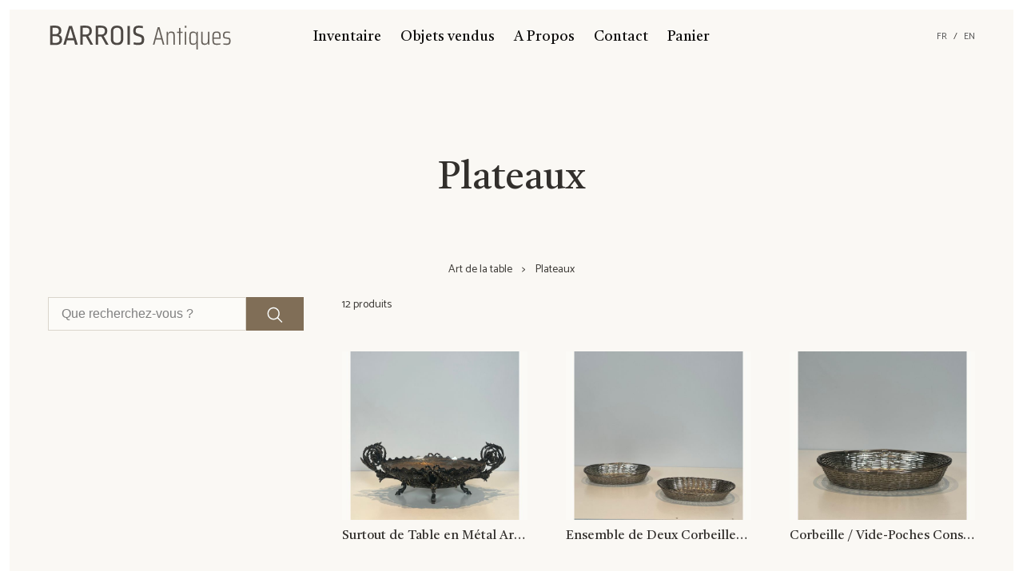

--- FILE ---
content_type: text/html; charset=utf-8
request_url: https://www.barroisantiques.com/fr/categorie/ixtca1v5vuytuqcqcu00/
body_size: 16023
content:
<!DOCTYPE html><html lang="fr"><head><meta charSet="utf-8"/><meta content="ie=edge" http-equiv="x-ua-compatible"/><meta content="width=device-width, initial-scale=1, shrink-to-fit=no" name="viewport"/><meta name="theme-color" content="#513d2b"/><meta data-react-helmet="true" content="Liste des produits disponible à la vente de Barrois Antiques" name="description"/><meta name="generator" content="Gatsby 4.13.1"/><style data-href="/styles.14950cb20867281369e9.css" data-identity="gatsby-global-css">/*
! tailwindcss v3.0.24 | MIT License | https://tailwindcss.com
*/*,:after,:before{border:0 solid #e5e7eb;box-sizing:border-box}:after,:before{--tw-content:""}html{-webkit-text-size-adjust:100%;font-family:Catamaran,ui-sans-serif,system-ui,-apple-system,Segoe UI,Roboto,Ubuntu,Cantarell,Noto Sans,sans-serif,BlinkMacSystemFont;line-height:1.5;-moz-tab-size:4;-o-tab-size:4;tab-size:4}body{line-height:inherit;margin:0}hr{border-top-width:1px;color:inherit;height:0}abbr:where([title]){-webkit-text-decoration:underline dotted;text-decoration:underline dotted}h1,h2,h3,h4,h5,h6{font-size:inherit;font-weight:inherit}a{color:inherit;text-decoration:inherit}b,strong{font-weight:bolder}code,kbd,pre,samp{font-family:ui-monospace,SFMono-Regular,Menlo,Monaco,Consolas,Liberation Mono,Courier New,monospace;font-size:1em}small{font-size:80%}sub,sup{font-size:75%;line-height:0;position:relative;vertical-align:baseline}sub{bottom:-.25em}sup{top:-.5em}table{border-collapse:collapse;border-color:inherit;text-indent:0}button,input,optgroup,select,textarea{color:inherit;font-family:inherit;font-size:100%;line-height:inherit;margin:0;padding:0}button,select{text-transform:none}[type=button],[type=reset],[type=submit],button{-webkit-appearance:button;background-color:transparent;background-image:none}:-moz-focusring{outline:auto}:-moz-ui-invalid{box-shadow:none}progress{vertical-align:baseline}::-webkit-inner-spin-button,::-webkit-outer-spin-button{height:auto}[type=search]{-webkit-appearance:textfield;outline-offset:-2px}::-webkit-search-decoration{-webkit-appearance:none}::-webkit-file-upload-button{-webkit-appearance:button;font:inherit}summary{display:list-item}blockquote,dd,dl,figure,h1,h2,h3,h4,h5,h6,hr,p,pre{margin:0}fieldset{margin:0}fieldset,legend{padding:0}menu,ol,ul{list-style:none;margin:0;padding:0}textarea{resize:vertical}input::-moz-placeholder,textarea::-moz-placeholder{color:#9ca3af;opacity:1}input:-ms-input-placeholder,textarea:-ms-input-placeholder{color:#9ca3af;opacity:1}input::placeholder,textarea::placeholder{color:#9ca3af;opacity:1}[role=button],button{cursor:pointer}:disabled{cursor:default}audio,canvas,embed,iframe,img,object,svg,video{display:block;vertical-align:middle}img,video{height:auto;max-width:100%}[hidden]{display:none}*,:after,:before{--tw-translate-x:0;--tw-translate-y:0;--tw-rotate:0;--tw-skew-x:0;--tw-skew-y:0;--tw-scale-x:1;--tw-scale-y:1;--tw-pan-x: ;--tw-pan-y: ;--tw-pinch-zoom: ;--tw-scroll-snap-strictness:proximity;--tw-ordinal: ;--tw-slashed-zero: ;--tw-numeric-figure: ;--tw-numeric-spacing: ;--tw-numeric-fraction: ;--tw-ring-inset: ;--tw-ring-offset-width:0px;--tw-ring-offset-color:#fff;--tw-ring-color:rgba(59,130,246,.5);--tw-ring-offset-shadow:0 0 transparent;--tw-ring-shadow:0 0 transparent;--tw-shadow:0 0 transparent;--tw-shadow-colored:0 0 transparent;--tw-blur: ;--tw-brightness: ;--tw-contrast: ;--tw-grayscale: ;--tw-hue-rotate: ;--tw-invert: ;--tw-saturate: ;--tw-sepia: ;--tw-drop-shadow: ;--tw-backdrop-blur: ;--tw-backdrop-brightness: ;--tw-backdrop-contrast: ;--tw-backdrop-grayscale: ;--tw-backdrop-hue-rotate: ;--tw-backdrop-invert: ;--tw-backdrop-opacity: ;--tw-backdrop-saturate: ;--tw-backdrop-sepia: }.visible{visibility:visible!important}.fixed{position:fixed!important}.absolute{position:absolute!important}.relative{position:relative!important}.sticky{position:-webkit-sticky!important;position:sticky!important}.top-0{top:0!important}.right-0{right:0!important}.bottom-0{bottom:0!important}.left-0{left:0!important}.bottom-6{bottom:1.5rem!important}.right-6{right:1.5rem!important}.top-6{top:1.5rem!important}.z-0{z-index:0!important}.col-span-2{grid-column:span 2/span 2!important}.col-span-4{grid-column:span 4/span 4!important}.float-left{float:left!important}.m-0{margin:0!important}.m-3{margin:.75rem!important}.mx-auto{margin-left:auto!important;margin-right:auto!important}.mx-6{margin-left:1.5rem!important;margin-right:1.5rem!important}.mx-2{margin-left:.5rem!important;margin-right:.5rem!important}.my-20{margin-bottom:5rem!important;margin-top:5rem!important}.my-5{margin-bottom:1.25rem!important;margin-top:1.25rem!important}.my-12{margin-bottom:3rem!important;margin-top:3rem!important}.my-3{margin-bottom:.75rem!important;margin-top:.75rem!important}.my-6{margin-bottom:1.5rem!important;margin-top:1.5rem!important}.mx-0{margin-left:0!important;margin-right:0!important}.mx-12{margin-left:3rem!important;margin-right:3rem!important}.mb-12{margin-bottom:3rem!important}.mt-12{margin-top:3rem!important}.mt-3{margin-top:.75rem!important}.mb-6{margin-bottom:1.5rem!important}.mt-4{margin-top:1rem!important}.mt-2{margin-top:.5rem!important}.mt-20{margin-top:5rem!important}.mb-3{margin-bottom:.75rem!important}.mt-24{margin-top:6rem!important}.mr-3{margin-right:.75rem!important}.mb-4{margin-bottom:1rem!important}.mt-6{margin-top:1.5rem!important}.mr-6{margin-right:1.5rem!important}.mb-0{margin-bottom:0!important}.mr-2{margin-right:.5rem!important}.mb-5{margin-bottom:1.25rem!important}.mt-10{margin-top:2.5rem!important}.mb-10{margin-bottom:2.5rem!important}.ml-6{margin-left:1.5rem!important}.mb-2{margin-bottom:.5rem!important}.box-border{box-sizing:border-box!important}.block{display:block!important}.inline-block{display:inline-block!important}.flex{display:flex!important}.table{display:table!important}.grid{display:grid!important}.\!contents,.contents{display:contents!important}.hidden{display:none!important}.h-v-2\/3{height:66.666vh!important}.h-24{height:6rem!important}.h-8{height:2rem!important}.h-14{height:3.5rem!important}.h-full{height:100%!important}.min-h-home{min-height:calc(100vh - 1.5rem)!important}.w-full{width:100%!important}.w-14{width:3.5rem!important}.w-auto{width:auto!important}.w-20{width:5rem!important}.w-24{width:6rem!important}.\!w-full{width:100%!important}.min-w-80{min-width:20rem!important}.min-w-full{min-width:100%!important}.max-w-md{max-width:28rem!important}.max-w-screen-md{max-width:768px!important}.\!max-w-screen-sm{max-width:640px!important}.max-w-full{max-width:100%!important}.max-w-screen-sm{max-width:640px!important}.max-w-screen-lg{max-width:1024px!important}.max-w-screen-2xl{max-width:1536px!important}.flex-1{flex:1 1 0%!important}.flex-w-3\/5{flex:1 1 60%!important}.flex-w-2\/5{flex:1 1 40%!important}.flex-auto{flex:1 1 auto!important}.flex-shrink{flex-shrink:1!important}.table-auto{table-layout:auto!important}.rotate-180{--tw-rotate:180deg!important}.rotate-180,.transform{transform:translate(var(--tw-translate-x),var(--tw-translate-y)) rotate(var(--tw-rotate)) skewX(var(--tw-skew-x)) skewY(var(--tw-skew-y)) scaleX(var(--tw-scale-x)) scaleY(var(--tw-scale-y))!important}.cursor-pointer{cursor:pointer!important}.resize{resize:both!important}.appearance-none{-webkit-appearance:none!important;-moz-appearance:none!important;appearance:none!important}.grid-cols-1{grid-template-columns:repeat(1,minmax(0,1fr))!important}.grid-cols-3{grid-template-columns:repeat(3,minmax(0,1fr))!important}.grid-cols-2{grid-template-columns:repeat(2,minmax(0,1fr))!important}.grid-cols-4{grid-template-columns:repeat(4,minmax(0,1fr))!important}.flex-row{flex-direction:row!important}.flex-col{flex-direction:column!important}.flex-col-reverse{flex-direction:column-reverse!important}.flex-wrap{flex-wrap:wrap!important}.content-center{align-content:center!important}.items-center{align-items:center!important}.\!justify-start,.justify-start{justify-content:flex-start!important}.justify-end{justify-content:flex-end!important}.\!justify-center,.justify-center{justify-content:center!important}.justify-between{justify-content:space-between!important}.justify-around{justify-content:space-around!important}.gap-6{gap:1.5rem!important}.gap-4{gap:1rem!important}.gap-y-12{row-gap:3rem!important}.space-x-1>:not([hidden])~:not([hidden]){--tw-space-x-reverse:0!important;margin-left:calc(.25rem*(1 - var(--tw-space-x-reverse)))!important;margin-right:calc(.25rem*var(--tw-space-x-reverse))!important}.space-x-3>:not([hidden])~:not([hidden]){--tw-space-x-reverse:0!important;margin-left:calc(.75rem*(1 - var(--tw-space-x-reverse)))!important;margin-right:calc(.75rem*var(--tw-space-x-reverse))!important}.space-y-6>:not([hidden])~:not([hidden]){--tw-space-y-reverse:0!important;margin-bottom:calc(1.5rem*var(--tw-space-y-reverse))!important;margin-top:calc(1.5rem*(1 - var(--tw-space-y-reverse)))!important}.space-y-0>:not([hidden])~:not([hidden]){--tw-space-y-reverse:0!important;margin-bottom:calc(0px*var(--tw-space-y-reverse))!important;margin-top:calc(0px*(1 - var(--tw-space-y-reverse)))!important}.space-x-2>:not([hidden])~:not([hidden]){--tw-space-x-reverse:0!important;margin-left:calc(.5rem*(1 - var(--tw-space-x-reverse)))!important;margin-right:calc(.5rem*var(--tw-space-x-reverse))!important}.space-x-12>:not([hidden])~:not([hidden]){--tw-space-x-reverse:0!important;margin-left:calc(3rem*(1 - var(--tw-space-x-reverse)))!important;margin-right:calc(3rem*var(--tw-space-x-reverse))!important}.space-x-4>:not([hidden])~:not([hidden]){--tw-space-x-reverse:0!important;margin-left:calc(1rem*(1 - var(--tw-space-x-reverse)))!important;margin-right:calc(1rem*var(--tw-space-x-reverse))!important}.space-y-3>:not([hidden])~:not([hidden]){--tw-space-y-reverse:0!important;margin-bottom:calc(.75rem*var(--tw-space-y-reverse))!important;margin-top:calc(.75rem*(1 - var(--tw-space-y-reverse)))!important}.space-y-12>:not([hidden])~:not([hidden]){--tw-space-y-reverse:0!important;margin-bottom:calc(3rem*var(--tw-space-y-reverse))!important;margin-top:calc(3rem*(1 - var(--tw-space-y-reverse)))!important}.space-x-6>:not([hidden])~:not([hidden]){--tw-space-x-reverse:0!important;margin-left:calc(1.5rem*(1 - var(--tw-space-x-reverse)))!important;margin-right:calc(1.5rem*var(--tw-space-x-reverse))!important}.space-x-10>:not([hidden])~:not([hidden]){--tw-space-x-reverse:0!important;margin-left:calc(2.5rem*(1 - var(--tw-space-x-reverse)))!important;margin-right:calc(2.5rem*var(--tw-space-x-reverse))!important}.self-center{align-self:center!important}.overflow-auto{overflow:auto!important}.overflow-hidden,.truncate{overflow:hidden!important}.truncate{white-space:nowrap!important}.overflow-ellipsis,.truncate{text-overflow:ellipsis!important}.whitespace-nowrap{white-space:nowrap!important}.rounded-none{border-radius:0!important}.rounded-full{border-radius:9999px!important}.border{border-width:1px!important}.border-b-2{border-bottom-width:2px!important}.border-t{border-top-width:1px!important}.border-b{border-bottom-width:1px!important}.border-solid{border-style:solid!important}.border-light-500{--tw-border-opacity:1!important;border-color:rgba(242,237,227,var(--tw-border-opacity))!important}.border-secondary-700{--tw-border-opacity:1!important;border-color:rgba(128,110,87,var(--tw-border-opacity))!important}.bg-primary-700{--tw-bg-opacity:1!important;background-color:rgba(61,46,32,var(--tw-bg-opacity))!important}.bg-light-50{background-color:rgba(254,254,254,var(--tw-bg-opacity))!important}.bg-light-100,.bg-light-50{--tw-bg-opacity:1!important}.bg-light-100{background-color:rgba(254,253,252,var(--tw-bg-opacity))!important}.bg-white-50{background-color:rgba(255,255,255,var(--tw-bg-opacity))!important}.bg-dark-500,.bg-white-50{--tw-bg-opacity:1!important}.bg-dark-500{background-color:rgba(14,13,12,var(--tw-bg-opacity))!important}.bg-black-300{--tw-bg-opacity:1!important;background-color:rgba(154,154,155,var(--tw-bg-opacity))!important}.bg-transparent{background-color:transparent!important}.bg-light-200{--tw-bg-opacity:1!important;background-color:rgba(252,251,248,var(--tw-bg-opacity))!important}.bg-opacity-0{--tw-bg-opacity:0!important}.bg-opacity-80{--tw-bg-opacity:0.8!important}.p-6{padding:1.5rem!important}.p-0{padding:0!important}.px-3{padding-left:.75rem!important;padding-right:.75rem!important}.py-1\.5{padding-bottom:.375rem!important;padding-top:.375rem!important}.py-1{padding-bottom:.25rem!important;padding-top:.25rem!important}.px-2{padding-left:.5rem!important;padding-right:.5rem!important}.px-4{padding-left:1rem!important;padding-right:1rem!important}.py-2{padding-bottom:.5rem!important;padding-top:.5rem!important}.py-4{padding-bottom:1rem!important;padding-top:1rem!important}.px-12{padding-left:3rem!important;padding-right:3rem!important}.px-6{padding-left:1.5rem!important;padding-right:1.5rem!important}.py-0{padding-bottom:0!important;padding-top:0!important}.pb-2{padding-bottom:.5rem!important}.pt-3{padding-top:.75rem!important}.text-left{text-align:left!important}.text-center{text-align:center!important}.text-right{text-align:right!important}.text-justify{text-align:justify!important}.align-top{vertical-align:top!important}.font-serif{font-family:Castoro,ui-serif,serif!important}.text-lg{font-size:1.125rem!important;line-height:1.75rem!important}.text-3xl{font-size:1.875rem!important;line-height:2.25rem!important}.text-2xl{font-size:1.5rem!important;line-height:2rem!important}.text-sm{font-size:.875rem!important;line-height:1.25rem!important}.text-xs{font-size:.75rem!important;line-height:1rem!important}.text-xl{font-size:1.25rem!important;line-height:1.75rem!important}.font-bold{font-weight:700!important}.normal-case{text-transform:none!important}.italic{font-style:italic!important}.leading-4{line-height:1rem!important}.leading-normal{line-height:1.5!important}.leading-10{line-height:2.5rem!important}.text-white-500{--tw-text-opacity:1!important;color:rgba(251,254,253,var(--tw-text-opacity))!important}.text-danger-500{--tw-text-opacity:1!important;color:rgba(206,64,33,var(--tw-text-opacity))!important}.text-light-800{--tw-text-opacity:1!important;color:rgba(145,142,136,var(--tw-text-opacity))!important}.text-secondary-500{--tw-text-opacity:1!important;color:rgba(173,149,117,var(--tw-text-opacity))!important}.text-neutral-800{--tw-text-opacity:1!important;color:rgba(61,58,54,var(--tw-text-opacity))!important}.text-neutral-500{--tw-text-opacity:1!important;color:rgba(102,96,90,var(--tw-text-opacity))!important}.text-light-700{--tw-text-opacity:1!important;color:rgba(182,178,170,var(--tw-text-opacity))!important}.\!text-secondary-700{--tw-text-opacity:1!important;color:rgba(128,110,87,var(--tw-text-opacity))!important}.text-dark-500{color:rgba(14,13,12,var(--tw-text-opacity))!important}.text-dark-500,.text-red-500{--tw-text-opacity:1!important}.text-red-500{color:rgba(239,68,68,var(--tw-text-opacity))!important}.text-dark-400{--tw-text-opacity:1!important;color:rgba(86,86,85,var(--tw-text-opacity))!important}.text-dark-800{--tw-text-opacity:1!important;color:rgba(8,8,7,var(--tw-text-opacity))!important}.text-neutral-700{--tw-text-opacity:1!important;color:rgba(77,72,68,var(--tw-text-opacity))!important}.text-gray-400{color:rgba(156,163,175,var(--tw-text-opacity))!important}.text-gray-400,.text-red-800{--tw-text-opacity:1!important}.text-red-800{color:rgba(153,27,27,var(--tw-text-opacity))!important}.underline{-webkit-text-decoration-line:underline!important;text-decoration-line:underline!important}.line-through{-webkit-text-decoration-line:line-through!important;text-decoration-line:line-through!important}.opacity-100{opacity:1!important}.outline-none{outline:2px solid transparent!important;outline-offset:2px!important}.outline{outline-style:solid!important}.blur{--tw-blur:blur(8px)!important}.blur,.filter{filter:var(--tw-blur) var(--tw-brightness) var(--tw-contrast) var(--tw-grayscale) var(--tw-hue-rotate) var(--tw-invert) var(--tw-saturate) var(--tw-sepia) var(--tw-drop-shadow)!important}.transition{transition-duration:.15s!important;transition-property:color,background-color,border-color,fill,stroke,opacity,box-shadow,transform,filter,-webkit-text-decoration-color,-webkit-backdrop-filter!important;transition-property:color,background-color,border-color,text-decoration-color,fill,stroke,opacity,box-shadow,transform,filter,backdrop-filter!important;transition-property:color,background-color,border-color,text-decoration-color,fill,stroke,opacity,box-shadow,transform,filter,backdrop-filter,-webkit-text-decoration-color,-webkit-backdrop-filter!important;transition-timing-function:cubic-bezier(.4,0,.2,1)!important}.ease-in-out{transition-timing-function:cubic-bezier(.4,0,.2,1)!important}.hover\:bg-primary-900:hover{--tw-bg-opacity:1!important;background-color:rgba(40,30,21,var(--tw-bg-opacity))!important}.hover\:text-secondary-500:hover{--tw-text-opacity:1!important;color:rgba(173,149,117,var(--tw-text-opacity))!important}.focus\:outline-none:focus{outline:2px solid transparent!important;outline-offset:2px!important}p{margin-bottom:1.5rem;text-align:justify}html{--tw-bg-opacity:1;--tw-border-opacity:1;background-color:rgba(250,248,244,var(--tw-bg-opacity));border-color:rgba(255,255,255,var(--tw-border-opacity))}@media (min-width:768px){html{border-width:.75rem}}html{color:rgba(61,58,54,var(--tw-text-opacity))}footer,html{--tw-text-opacity:1}footer{color:rgba(102,96,90,var(--tw-text-opacity));font-size:.875rem;line-height:1.25rem}h1,h2,h3,h4,h5,h6{--tw-text-opacity:1;color:rgba(50,47,44,var(--tw-text-opacity));font-family:Castoro,ui-serif,serif}@media (min-width:640px){.sm\:mx-auto{margin-left:auto!important;margin-right:auto!important}}@media (min-width:768px){.md\:relative{position:relative!important}.md\:right-0{right:0!important}.md\:col-span-2{grid-column:span 2/span 2!important}.md\:mx-auto{margin-left:auto!important;margin-right:auto!important}.md\:my-0{margin-bottom:0!important;margin-top:0!important}.md\:mx-12{margin-left:3rem!important;margin-right:3rem!important}.md\:mt-24{margin-top:6rem!important}.md\:mt-10{margin-top:2.5rem!important}.md\:mb-0{margin-bottom:0!important}.md\:-mt-3{margin-top:-.75rem!important}.md\:mt-0{margin-top:0!important}.md\:mb-6{margin-bottom:1.5rem!important}.md\:grid{display:grid!important}.md\:hidden{display:none!important}.md\:h-screen{height:100vh!important}.md\:min-h-screen{min-height:100vh!important}.md\:w-auto{width:auto!important}.md\:grid-cols-2{grid-template-columns:repeat(2,minmax(0,1fr))!important}.md\:grid-cols-3{grid-template-columns:repeat(3,minmax(0,1fr))!important}.md\:flex-row{flex-direction:row!important}.md\:flex-col{flex-direction:column!important}.md\:items-start{align-items:flex-start!important}.md\:justify-around{justify-content:space-around!important}.md\:gap-12{gap:3rem!important}.md\:space-x-12>:not([hidden])~:not([hidden]){--tw-space-x-reverse:0!important;margin-left:calc(3rem*(1 - var(--tw-space-x-reverse)))!important;margin-right:calc(3rem*var(--tw-space-x-reverse))!important}.md\:space-y-0>:not([hidden])~:not([hidden]){--tw-space-y-reverse:0!important;margin-bottom:calc(0px*var(--tw-space-y-reverse))!important;margin-top:calc(0px*(1 - var(--tw-space-y-reverse)))!important}.md\:truncate{overflow:hidden!important;text-overflow:ellipsis!important;white-space:nowrap!important}.md\:bg-dark-50{--tw-bg-opacity:1!important;background-color:rgba(243,243,243,var(--tw-bg-opacity))!important}.md\:px-0{padding-left:0!important;padding-right:0!important}.md\:py-5{padding-bottom:1.25rem!important;padding-top:1.25rem!important}.md\:text-left{text-align:left!important}.md\:text-5xl{font-size:3rem!important;line-height:1!important}.md\:text-3xl{font-size:1.875rem!important;line-height:2.25rem!important}.md\:text-dark-50{--tw-text-opacity:1!important;color:rgba(243,243,243,var(--tw-text-opacity))!important}}@media (min-width:1024px){.lg\:absolute{position:absolute!important}.lg\:left-0{left:0!important}.lg\:\!flex,.lg\:flex{display:flex!important}.lg\:grid-cols-4{grid-template-columns:repeat(4,minmax(0,1fr))!important}.lg\:grid-cols-3{grid-template-columns:repeat(3,minmax(0,1fr))!important}.lg\:flex-row{flex-direction:row!important}}</style><style data-styled="" data-styled-version="5.3.5">.jIhtJI{background:transparent;color:#565655;padding:0 !important;min-height:auto !important;line-height:inherit;!important;outline:none;}/*!sc*/
.jIhtJI:hover{background:transparent;color:#0d0c0b;}/*!sc*/
.jIhtJI:focus{outline:none;}/*!sc*/
.jIhtJI:disabled{opacity:0.2;}/*!sc*/
.gTTMtu{background:#806e57;color:#FBFEFD;padding:0.5rem 1.5rem;}/*!sc*/
.gTTMtu:hover{background:#554939;color:#FBFEFD;}/*!sc*/
.gTTMtu:disabled{opacity:0.2;}/*!sc*/
data-styled.g3[id="styles__ButtonSC-sc-52as6i-0"]{content:"jIhtJI,gTTMtu,"}/*!sc*/
.bQNIOT{display:-webkit-box;display:-webkit-flex;display:-ms-flexbox;display:flex;background-color:#fcfbf8;border-color:#dad5cc;border-style:solid;border-width:1px;border-radius:0.125rem;border-radius:0.125rem;font-family:sans-serif;line-height:2.5rem;padding-left:1rem;padding-right:1rem;-webkit-transition:border-color 0.3s ease-in-out,box-shadow 0.3s ease-in-out,background-color 0.3s ease-in-out;transition:border-color 0.3s ease-in-out,box-shadow 0.3s ease-in-out,background-color 0.3s ease-in-out;display:block;width:100%;}/*!sc*/
.bQNIOT:not([type='checkbox']):not([type='radio']):focus,.bQNIOT:not([type='checkbox']):not([type='radio']):focus-within{outline:none;box-shadow:0 0 0.0625rem 0.1875rem rgb(182 178 170 / 12%);}/*!sc*/
.bQNIOT:hover,.bQNIOT:focus,.bQNIOT:focus-within{border-color:#b6b2aa;background-color:rgb(252 251 248 / 40%);}/*!sc*/
.bQNIOT:disabled{opacity:0.5;pointer-events:none;border-color:#dad5cc;}/*!sc*/
.bQNIOT::-webkit-input-placeholder{color:hsl(0,0%,50%);}/*!sc*/
.bQNIOT::-moz-placeholder{color:hsl(0,0%,50%);}/*!sc*/
.bQNIOT:-ms-input-placeholder{color:hsl(0,0%,50%);}/*!sc*/
.bQNIOT::placeholder{color:hsl(0,0%,50%);}/*!sc*/
data-styled.g12[id="Control-sc-1a8zu5e-0"]{content:"bQNIOT,"}/*!sc*/
.gUimMp{display:-webkit-box;display:-webkit-flex;display:-ms-flexbox;display:flex;-webkit-flex-direction:column;-ms-flex-direction:column;flex-direction:column;width:100%;margin:0 auto;padding:0 1.5rem;}/*!sc*/
@media only screen and (min-width:640px){.gUimMp{padding:0 3rem;}}/*!sc*/
.gUimMp .public-DraftStyleDefault-block{margin-bottom:1.45rem;}/*!sc*/
data-styled.g21[id="Content__ContentSC-sc-1s6knx2-0"]{content:"gUimMp,"}/*!sc*/
.bUToWs::first-letter{text-transform:uppercase;}/*!sc*/
data-styled.g23[id="Title__TitleSC-sc-1pkyai-0"]{content:"bUToWs,"}/*!sc*/
.cVBuPg:not(:first-child){margin-left:0.75rem;}/*!sc*/
.cVBuPg:not(:first-child):before{content:'>';display:inline-block;margin-right:0.75rem;}/*!sc*/
data-styled.g24[id="Breadcrumb__ChevronSC-sc-1975nzn-0"]{content:"cVBuPg,"}/*!sc*/
.iohrQa{position:relative;height:48px;width:48px;display:none;}/*!sc*/
@media only screen and (max-width:1024px){.iohrQa{display:block;position:absolute;left:0;}}/*!sc*/
.iohrQa .hamburger-top,.iohrQa .hamburger-bottom{position:absolute;top:0;left:0;width:48px;height:48px;-webkit-transition:-webkit-transform 0.25s cubic-bezier(0.4,0.01,0.165,0.99),-webkit-transform 0.25s cubic-bezier(0.4,0.01,0.165,0.99);-webkit-transition:transform 0.25s cubic-bezier(0.4,0.01,0.165,0.99),-webkit-transform 0.25s cubic-bezier(0.4,0.01,0.165,0.99);transition:transform 0.25s cubic-bezier(0.4,0.01,0.165,0.99),-webkit-transform 0.25s cubic-bezier(0.4,0.01,0.165,0.99);-webkit-transform:rotate(0);-ms-transform:rotate(0);transform:rotate(0);}/*!sc*/
.iohrQa .hamburger-top span,.iohrQa .hamburger-bottom span{display:block;width:17px;height:1px;background:#000;position:absolute;left:16px;z-index:1;}/*!sc*/
.iohrQa .hamburger-top span{top:23px;-webkit-transform:translateY(-3px);-ms-transform:translateY(-3px);transform:translateY(-3px);}/*!sc*/
.iohrQa .hamburger-bottom span{bottom:23px;-webkit-transform:translateY(3px);-ms-transform:translateY(3px);transform:translateY(3px);}/*!sc*/
.iohrQa.is-open .hamburger-top{-webkit-transform:rotate(45deg);-ms-transform:rotate(45deg);transform:rotate(45deg);}/*!sc*/
.iohrQa.is-open .hamburger-top span{-webkit-transform:translateY(0px);-ms-transform:translateY(0px);transform:translateY(0px);top:23px;}/*!sc*/
.iohrQa.is-open .hamburger-bottom{-webkit-transform:rotate(-45deg);-ms-transform:rotate(-45deg);transform:rotate(-45deg);}/*!sc*/
.iohrQa.is-open .hamburger-bottom span{-webkit-transform:translateY(0px);-ms-transform:translateY(0px);transform:translateY(0px);bottom:23px;}/*!sc*/
data-styled.g25[id="Hamburger__HamburgerSC-sc-kq9kez-0"]{content:"iohrQa,"}/*!sc*/
.isFfQE img,.isFfQE ul,.isFfQE li,.isFfQE a{margin:0;}/*!sc*/
data-styled.g26[id="Header__HeaderSC-sc-8xja4y-0"]{content:"isFfQE,"}/*!sc*/
</style><title data-react-helmet="true">Plateaux - Barrois Antiques</title><link data-react-helmet="true" href="https://www.barroisantiques.com/fr/categorie/ixtca1v5vuytuqcqcu00/" rel="canonical"/><link rel="sitemap" type="application/xml" href="/sitemap/sitemap-index.xml"/><link rel="icon" href="/favicon-32x32.png?v=8063e4030e4f4f17d4c926e47300db90" type="image/png"/><link rel="icon" href="/favicon.svg?v=8063e4030e4f4f17d4c926e47300db90" type="image/svg+xml"/><link rel="manifest" href="/manifest.webmanifest" crossorigin="anonymous"/><link rel="apple-touch-icon" sizes="48x48" href="/icons/icon-48x48.png?v=8063e4030e4f4f17d4c926e47300db90"/><link rel="apple-touch-icon" sizes="72x72" href="/icons/icon-72x72.png?v=8063e4030e4f4f17d4c926e47300db90"/><link rel="apple-touch-icon" sizes="96x96" href="/icons/icon-96x96.png?v=8063e4030e4f4f17d4c926e47300db90"/><link rel="apple-touch-icon" sizes="144x144" href="/icons/icon-144x144.png?v=8063e4030e4f4f17d4c926e47300db90"/><link rel="apple-touch-icon" sizes="192x192" href="/icons/icon-192x192.png?v=8063e4030e4f4f17d4c926e47300db90"/><link rel="apple-touch-icon" sizes="256x256" href="/icons/icon-256x256.png?v=8063e4030e4f4f17d4c926e47300db90"/><link rel="apple-touch-icon" sizes="384x384" href="/icons/icon-384x384.png?v=8063e4030e4f4f17d4c926e47300db90"/><link rel="apple-touch-icon" sizes="512x512" href="/icons/icon-512x512.png?v=8063e4030e4f4f17d4c926e47300db90"/><link href="https://fonts.googleapis.com/css2?family=Castoro&amp;family=Catamaran&amp;display=swap" rel="stylesheet"/><link as="script" rel="preload" href="/webpack-runtime-a1acd13308d0ebf0b2f6.js"/><link as="script" rel="preload" href="/framework-64c757395e3fec1f261b.js"/><link as="script" rel="preload" href="/29107295-459c587b2e51e641279e.js"/><link as="script" rel="preload" href="/7112840a-72b735639fba61ed137d.js"/><link as="script" rel="preload" href="/b92baa92-836e8d8fbf23a707228b.js"/><link as="script" rel="preload" href="/app-a5ce3e24ffb5c714260c.js"/><link as="script" rel="preload" href="/2ed4266c175cc1269f60ba8a5f85bc210e6cf418-a9a1ca96bc56dad6ffcf.js"/><link as="script" rel="preload" href="/d238c6dec525f64e9d71d2bc72ad46fc56bec880-68b97845dab865ee3064.js"/><link as="script" rel="preload" href="/component---src-templates-category-tsx-1e22f090f5e88cab53c5.js"/><link as="fetch" rel="preload" href="/page-data/fr/categorie/ixtca1v5vuytuqcqcu00/page-data.json" crossorigin="anonymous"/><link as="fetch" rel="preload" href="/page-data/sq/d/54525325.json" crossorigin="anonymous"/><link as="fetch" rel="preload" href="/page-data/app-data.json" crossorigin="anonymous"/></head><body><div id="___gatsby"><div style="outline:none" tabindex="-1" id="gatsby-focus-wrapper"><div class="flex flex-col md:min-h-screen"><header class="Header__HeaderSC-sc-8xja4y-0 isFfQE flex flex-col items-center md:mx-12 w-full md:w-auto mb-10 z-0"><div class="relative flex flex-col lg:flex-row items-center justify-center w-full pb-2 md:py-5 w-full box-border"><a class="Hamburger__HamburgerSC-sc-kq9kez-0 iohrQa"><span class="hamburger-top"><span></span></span><span class="hamburger-bottom"><span></span></span></a><a aria-label="Barrois Antiques" class="lg:absolute lg:left-0" href="/"><svg fill="none" height="48" viewBox="0 0 463 96" width="230"><path d="M13.072 0.975996C18.112 0.975996 21.952 2.008 24.592 4.072C27.232 6.136 28.552 8.944 28.552 12.496V14.08C28.552 19.12 26.344 22.6 21.928 24.52C24.616 25.096 26.704 26.344 28.192 28.264C29.728 30.136 30.496 32.464 30.496 35.248V36.832C30.496 40.816 29.08 43.984 26.248 46.336C23.464 48.688 19.24 49.864 13.576 49.864C10.36 49.864 5.968 49.72 0.4 49.432V1.264C4.816 1.072 9.04 0.975996 13.072 0.975996ZM12.136 6.232C10.408 6.232 8.536 6.304 6.52 6.448V22.576H13.576C16.456 22.576 18.64 21.88 20.128 20.488C21.664 19.096 22.432 17.152 22.432 14.656V13.432C22.432 11.032 21.616 9.232 19.984 8.032C18.352 6.832 15.736 6.232 12.136 6.232ZM6.52 27.544V44.104C8.104 44.248 9.4 44.368 10.408 44.464C11.464 44.512 12.52 44.536 13.576 44.536C17.272 44.536 19.984 43.84 21.712 42.448C23.488 41.008 24.376 39.016 24.376 36.472V34.96C24.376 30.016 20.92 27.544 14.008 27.544H6.52ZM55.5835 1.84L70.0555 49H63.4315L60.3355 38.056H42.9835L39.8875 49H33.6235L48.0235 1.84H55.5835ZM51.6955 7.456L44.4955 32.584H58.8235L51.6955 7.456ZM88.9358 0.975996C94.5998 0.975996 98.7758 2.08 101.464 4.288C104.152 6.496 105.496 9.592 105.496 13.576V15.376C105.496 18.16 104.728 20.632 103.192 22.792C101.656 24.904 99.4478 26.392 96.5678 27.256L108.808 49H101.968L90.5198 28.552C90.1358 28.6 89.3678 28.624 88.2158 28.624C86.2958 28.624 84.3998 28.552 82.5278 28.408V49H76.4078V1.264C81.7838 1.072 85.9598 0.975996 88.9358 0.975996ZM88.7918 6.16C87.2078 6.16 85.1198 6.208 82.5278 6.304V23.296C85.1198 23.536 87.2798 23.656 89.0078 23.656C95.9198 23.656 99.3758 20.848 99.3758 15.232V13.792C99.3758 11.2 98.5358 9.28 96.8558 8.032C95.1758 6.784 92.4878 6.16 88.7918 6.16ZM127.819 0.975996C133.483 0.975996 137.659 2.08 140.347 4.288C143.035 6.496 144.379 9.592 144.379 13.576V15.376C144.379 18.16 143.611 20.632 142.075 22.792C140.539 24.904 138.331 26.392 135.451 27.256L147.691 49H140.851L129.403 28.552C129.019 28.6 128.251 28.624 127.099 28.624C125.179 28.624 123.283 28.552 121.411 28.408V49H115.291V1.264C120.667 1.072 124.843 0.975996 127.819 0.975996ZM127.675 6.16C126.091 6.16 124.003 6.208 121.411 6.304V23.296C124.003 23.536 126.163 23.656 127.891 23.656C134.803 23.656 138.259 20.848 138.259 15.232V13.792C138.259 11.2 137.419 9.28 135.739 8.032C134.059 6.784 131.371 6.16 127.675 6.16ZM169.017 0.975996C174.393 0.975996 178.353 2.32 180.897 5.008C183.441 7.696 184.713 11.512 184.713 16.456V34.384C184.713 39.328 183.441 43.144 180.897 45.832C178.353 48.52 174.393 49.864 169.017 49.864C163.641 49.864 159.681 48.52 157.137 45.832C154.593 43.144 153.321 39.328 153.321 34.384V16.456C153.321 11.512 154.593 7.696 157.137 5.008C159.681 2.32 163.641 0.975996 169.017 0.975996ZM169.017 6.376C165.849 6.376 163.449 7.168 161.817 8.752C160.233 10.336 159.441 12.664 159.441 15.736V35.032C159.441 38.104 160.233 40.456 161.817 42.088C163.449 43.672 165.849 44.464 169.017 44.464C172.185 44.464 174.561 43.672 176.145 42.088C177.777 40.456 178.593 38.104 178.593 35.032V15.808C178.593 12.736 177.777 10.408 176.145 8.824C174.561 7.192 172.185 6.376 169.017 6.376ZM201.286 1.84V49H195.166V1.84H201.286ZM223.919 0.975996C226.511 0.975996 229.895 1.36 234.071 2.128L233.927 7.528C229.991 6.76 226.655 6.376 223.919 6.376C221.135 6.376 219.119 6.928 217.871 8.032C216.671 9.136 216.071 10.816 216.071 13.072V14.944C216.071 16.144 216.215 17.104 216.503 17.824C216.839 18.496 217.415 19.096 218.231 19.624C219.047 20.104 220.271 20.608 221.903 21.136L228.599 23.368C231.815 24.472 234.071 25.936 235.367 27.76C236.711 29.584 237.383 32.248 237.383 35.752V37.12C237.383 41.392 236.135 44.584 233.639 46.696C231.191 48.808 227.159 49.864 221.543 49.864C218.807 49.864 215.303 49.384 211.031 48.424L211.175 42.88C215.159 43.84 218.567 44.32 221.399 44.32C224.999 44.32 227.543 43.792 229.031 42.736C230.519 41.632 231.263 39.928 231.263 37.624V35.248C231.263 33.568 230.879 32.296 230.111 31.432C229.391 30.52 228.095 29.752 226.223 29.128L218.807 26.68C215.495 25.576 213.191 24.16 211.895 22.432C210.599 20.656 209.951 17.992 209.951 14.44V13.648C209.951 9.472 211.055 6.328 213.263 4.216C215.519 2.056 219.071 0.975996 223.919 0.975996ZM277.707 49L274.251 36.008H259.979L256.587 49H252.747L264.843 4.968H269.515L281.611 49H277.707ZM267.275 10.088H266.955L260.939 32.68H273.291L267.275 10.088ZM304.342 29.544C304.342 26.344 304.193 24.04 303.894 22.632C303.595 21.224 302.998 20.2853 302.102 19.816C301.249 19.3467 299.862 19.112 297.942 19.112C295.723 19.112 294.102 19.6453 293.078 20.712C292.097 21.736 291.478 23.1013 291.222 24.808C290.966 26.5147 290.838 28.9467 290.838 32.104V49H287.254V16.36H290.326L290.582 21.032H290.902C291.414 19.4107 292.289 18.152 293.526 17.256C294.763 16.3173 296.662 15.848 299.222 15.848C301.697 15.848 303.553 16.2747 304.79 17.128C306.027 17.9387 306.859 19.2187 307.286 20.968C307.713 22.7173 307.926 25.2133 307.926 28.456V49H304.342V29.544ZM318.363 49V19.496H313.435V16.36H318.363V6.888H321.947V16.36H327.643V19.496H321.947V49H318.363ZM333.188 6.248V1.448H337.028V6.248H333.188ZM333.316 49V16.36H336.9V49H333.316ZM362.272 44.84H361.952C361.397 46.504 360.459 47.6987 359.136 48.424C357.856 49.1493 356.149 49.512 354.016 49.512C351.328 49.512 349.301 49.0427 347.936 48.104C346.613 47.1653 345.696 45.5227 345.184 43.176C344.672 40.8293 344.416 37.3307 344.416 32.68C344.416 28.0293 344.672 24.5307 345.184 22.184C345.739 19.8373 346.677 18.1947 348 17.256C349.365 16.3173 351.371 15.848 354.016 15.848C356.064 15.848 357.792 16.2107 359.2 16.936C360.608 17.6187 361.611 18.984 362.208 21.032H362.528L362.784 16.36H365.856V61.352H362.272V44.84ZM355.168 46.248C357.003 46.248 358.432 45.8853 359.456 45.16C360.48 44.392 361.205 43.1547 361.632 41.448C362.059 39.6133 362.272 36.6907 362.272 32.68C362.272 30.4613 362.229 28.6693 362.144 27.304C362.059 25.896 361.845 24.5733 361.504 23.336C361.12 21.8853 360.416 20.8187 359.392 20.136C358.368 19.4533 356.96 19.112 355.168 19.112C352.949 19.112 351.349 19.432 350.368 20.072C349.429 20.6693 348.789 21.8853 348.448 23.72C348.149 25.512 348 28.4987 348 32.68C348 36.8613 348.149 39.8693 348.448 41.704C348.789 43.496 349.429 44.712 350.368 45.352C351.349 45.9493 352.949 46.248 355.168 46.248ZM391.657 44.328H391.337C390.825 45.9493 389.929 47.2293 388.649 48.168C387.412 49.064 385.535 49.512 383.017 49.512C380.543 49.512 378.665 49.1067 377.385 48.296C376.148 47.4427 375.316 46.1413 374.889 44.392C374.463 42.6427 374.249 40.1467 374.249 36.904V16.36H377.833V35.816C377.833 39.016 377.983 41.32 378.281 42.728C378.623 44.136 379.22 45.0747 380.073 45.544C380.927 46.0133 382.335 46.248 384.297 46.248C386.473 46.248 388.073 45.736 389.097 44.712C390.121 43.6453 390.74 42.2587 390.953 40.552C391.209 38.8453 391.337 36.4133 391.337 33.256V16.36H394.921V49H391.913L391.657 44.328ZM423.47 33.896H406.062C406.062 37.608 406.233 40.296 406.574 41.96C406.916 43.5813 407.641 44.7333 408.75 45.416C409.902 46.056 411.758 46.376 414.318 46.376C415.598 46.376 417.006 46.312 418.542 46.184C420.078 46.0133 421.422 45.8 422.574 45.544V48.616C421.593 48.872 420.27 49.0853 418.606 49.256C416.942 49.4267 415.321 49.512 413.742 49.512C410.372 49.512 407.897 49.0427 406.318 48.104C404.782 47.1227 403.758 45.5013 403.246 43.24C402.734 40.936 402.478 37.4373 402.478 32.744C402.478 28.008 402.692 24.5307 403.118 22.312C403.545 20.0933 404.526 18.472 406.062 17.448C407.598 16.3813 410.094 15.848 413.55 15.848C416.665 15.848 418.905 16.36 420.27 17.384C421.636 18.3653 422.51 19.9653 422.894 22.184C423.278 24.36 423.47 27.8373 423.47 32.616V33.896ZM413.422 18.984C411.161 18.984 409.518 19.2827 408.494 19.88C407.513 20.4347 406.873 21.5013 406.574 23.08C406.276 24.6587 406.105 27.304 406.062 31.016H419.95V30.056C419.95 26.728 419.758 24.296 419.374 22.76C419.033 21.224 418.414 20.2213 417.518 19.752C416.622 19.24 415.257 18.984 413.422 18.984ZM438.684 49.512C437.233 49.512 435.697 49.4267 434.076 49.256C432.455 49.128 431.132 48.9573 430.108 48.744V45.672C432.668 46.1413 435.548 46.376 438.748 46.376C441.18 46.376 442.78 45.9067 443.548 44.968C444.359 43.9867 444.764 42.4293 444.764 40.296C444.764 38.5893 444.657 37.352 444.444 36.584C444.273 35.816 443.953 35.304 443.484 35.048C443.057 34.792 442.332 34.6 441.308 34.472L434.716 33.576C432.668 33.2773 431.26 32.5093 430.492 31.272C429.724 30.0347 429.34 28.0293 429.34 25.256C429.34 22.696 429.724 20.7333 430.492 19.368C431.303 18.0027 432.412 17.0853 433.82 16.616C435.228 16.104 437.063 15.848 439.324 15.848C440.561 15.848 441.905 15.9333 443.356 16.104C444.807 16.2747 446.001 16.4667 446.94 16.68V19.752C444.679 19.24 442.033 18.984 439.004 18.984C436.871 18.984 435.313 19.3893 434.332 20.2C433.351 21.0107 432.86 22.5893 432.86 24.936C432.86 26.472 432.945 27.6027 433.116 28.328C433.329 29.0533 433.649 29.544 434.076 29.8C434.545 30.056 435.271 30.248 436.252 30.376L442.716 31.272C444.167 31.4853 445.276 31.848 446.044 32.36C446.812 32.872 447.367 33.7253 447.708 34.92C448.092 36.1147 448.284 37.864 448.284 40.168C448.284 43.6667 447.537 46.0987 446.044 47.464C444.551 48.8293 442.097 49.512 438.684 49.512Z"></path><path d="M18.072 19.976C23.112 19.976 26.952 21.008 29.592 23.072C32.232 25.136 33.552 27.944 33.552 31.496V33.08C33.552 38.12 31.344 41.6 26.928 43.52C29.616 44.096 31.704 45.344 33.192 47.264C34.728 49.136 35.496 51.464 35.496 54.248V55.832C35.496 59.816 34.08 62.984 31.248 65.336C28.464 67.688 24.24 68.864 18.576 68.864C15.36 68.864 10.968 68.72 5.4 68.432V20.264C9.816 20.072 14.04 19.976 18.072 19.976ZM17.136 25.232C15.408 25.232 13.536 25.304 11.52 25.448V41.576H18.576C21.456 41.576 23.64 40.88 25.128 39.488C26.664 38.096 27.432 36.152 27.432 33.656V32.432C27.432 30.032 26.616 28.232 24.984 27.032C23.352 25.832 20.736 25.232 17.136 25.232ZM11.52 46.544V63.104C13.104 63.248 14.4 63.368 15.408 63.464C16.464 63.512 17.52 63.536 18.576 63.536C22.272 63.536 24.984 62.84 26.712 61.448C28.488 60.008 29.376 58.016 29.376 55.472V53.96C29.376 49.016 25.92 46.544 19.008 46.544H11.52ZM60.5835 20.84L75.0555 68H68.4315L65.3355 57.056H47.9835L44.8875 68H38.6235L53.0235 20.84H60.5835ZM56.6955 26.456L49.4955 51.584H63.8235L56.6955 26.456ZM93.9358 19.976C99.5998 19.976 103.776 21.08 106.464 23.288C109.152 25.496 110.496 28.592 110.496 32.576V34.376C110.496 37.16 109.728 39.632 108.192 41.792C106.656 43.904 104.448 45.392 101.568 46.256L113.808 68H106.968L95.5198 47.552C95.1358 47.6 94.3678 47.624 93.2158 47.624C91.2958 47.624 89.3998 47.552 87.5278 47.408V68H81.4078V20.264C86.7838 20.072 90.9598 19.976 93.9358 19.976ZM93.7918 25.16C92.2078 25.16 90.1198 25.208 87.5278 25.304V42.296C90.1198 42.536 92.2798 42.656 94.0078 42.656C100.92 42.656 104.376 39.848 104.376 34.232V32.792C104.376 30.2 103.536 28.28 101.856 27.032C100.176 25.784 97.4878 25.16 93.7918 25.16ZM132.819 19.976C138.483 19.976 142.659 21.08 145.347 23.288C148.035 25.496 149.379 28.592 149.379 32.576V34.376C149.379 37.16 148.611 39.632 147.075 41.792C145.539 43.904 143.331 45.392 140.451 46.256L152.691 68H145.851L134.403 47.552C134.019 47.6 133.251 47.624 132.099 47.624C130.179 47.624 128.283 47.552 126.411 47.408V68H120.291V20.264C125.667 20.072 129.843 19.976 132.819 19.976ZM132.675 25.16C131.091 25.16 129.003 25.208 126.411 25.304V42.296C129.003 42.536 131.163 42.656 132.891 42.656C139.803 42.656 143.259 39.848 143.259 34.232V32.792C143.259 30.2 142.419 28.28 140.739 27.032C139.059 25.784 136.371 25.16 132.675 25.16ZM174.017 19.976C179.393 19.976 183.353 21.32 185.897 24.008C188.441 26.696 189.713 30.512 189.713 35.456V53.384C189.713 58.328 188.441 62.144 185.897 64.832C183.353 67.52 179.393 68.864 174.017 68.864C168.641 68.864 164.681 67.52 162.137 64.832C159.593 62.144 158.321 58.328 158.321 53.384V35.456C158.321 30.512 159.593 26.696 162.137 24.008C164.681 21.32 168.641 19.976 174.017 19.976ZM174.017 25.376C170.849 25.376 168.449 26.168 166.817 27.752C165.233 29.336 164.441 31.664 164.441 34.736V54.032C164.441 57.104 165.233 59.456 166.817 61.088C168.449 62.672 170.849 63.464 174.017 63.464C177.185 63.464 179.561 62.672 181.145 61.088C182.777 59.456 183.593 57.104 183.593 54.032V34.808C183.593 31.736 182.777 29.408 181.145 27.824C179.561 26.192 177.185 25.376 174.017 25.376ZM206.286 20.84V68H200.166V20.84H206.286ZM228.919 19.976C231.511 19.976 234.895 20.36 239.071 21.128L238.927 26.528C234.991 25.76 231.655 25.376 228.919 25.376C226.135 25.376 224.119 25.928 222.871 27.032C221.671 28.136 221.071 29.816 221.071 32.072V33.944C221.071 35.144 221.215 36.104 221.503 36.824C221.839 37.496 222.415 38.096 223.231 38.624C224.047 39.104 225.271 39.608 226.903 40.136L233.599 42.368C236.815 43.472 239.071 44.936 240.367 46.76C241.711 48.584 242.383 51.248 242.383 54.752V56.12C242.383 60.392 241.135 63.584 238.639 65.696C236.191 67.808 232.159 68.864 226.543 68.864C223.807 68.864 220.303 68.384 216.031 67.424L216.175 61.88C220.159 62.84 223.567 63.32 226.399 63.32C229.999 63.32 232.543 62.792 234.031 61.736C235.519 60.632 236.263 58.928 236.263 56.624V54.248C236.263 52.568 235.879 51.296 235.111 50.432C234.391 49.52 233.095 48.752 231.223 48.128L223.807 45.68C220.495 44.576 218.191 43.16 216.895 41.432C215.599 39.656 214.951 36.992 214.951 33.44V32.648C214.951 28.472 216.055 25.328 218.263 23.216C220.519 21.056 224.071 19.976 228.919 19.976Z" fill="#4d4844"></path><path d="M289.304 68L285.848 55.008H271.576L268.184 68H264.344L276.44 23.968H281.112L293.208 68H289.304ZM278.872 29.088H278.552L272.536 51.68H284.888L278.872 29.088ZM315.939 48.544C315.939 45.344 315.789 43.04 315.491 41.632C315.192 40.224 314.595 39.2853 313.699 38.816C312.845 38.3467 311.459 38.112 309.539 38.112C307.32 38.112 305.699 38.6453 304.675 39.712C303.693 40.736 303.075 42.1013 302.819 43.808C302.563 45.5147 302.435 47.9467 302.435 51.104V68H298.851V35.36H301.923L302.179 40.032H302.499C303.011 38.4107 303.885 37.152 305.123 36.256C306.36 35.3173 308.259 34.848 310.819 34.848C313.293 34.848 315.149 35.2747 316.387 36.128C317.624 36.9387 318.456 38.2187 318.883 39.968C319.309 41.7173 319.523 44.2133 319.523 47.456V68H315.939V48.544ZM329.96 68V38.496H325.032V35.36H329.96V25.888H333.544V35.36H339.24V38.496H333.544V68H329.96ZM344.785 25.248V20.448H348.625V25.248H344.785ZM344.913 68V35.36H348.497V68H344.913ZM373.869 63.84H373.549C372.994 65.504 372.055 66.6987 370.733 67.424C369.453 68.1493 367.746 68.512 365.613 68.512C362.925 68.512 360.898 68.0427 359.533 67.104C358.21 66.1653 357.293 64.5227 356.781 62.176C356.269 59.8293 356.013 56.3307 356.013 51.68C356.013 47.0293 356.269 43.5307 356.781 41.184C357.335 38.8373 358.274 37.1947 359.597 36.256C360.962 35.3173 362.967 34.848 365.613 34.848C367.661 34.848 369.389 35.2107 370.797 35.936C372.205 36.6187 373.207 37.984 373.805 40.032H374.125L374.381 35.36H377.453V80.352H373.869V63.84ZM366.765 65.248C368.599 65.248 370.029 64.8853 371.053 64.16C372.077 63.392 372.802 62.1547 373.229 60.448C373.655 58.6133 373.869 55.6907 373.869 51.68C373.869 49.4613 373.826 47.6693 373.741 46.304C373.655 44.896 373.442 43.5733 373.101 42.336C372.717 40.8853 372.013 39.8187 370.989 39.136C369.965 38.4533 368.557 38.112 366.765 38.112C364.546 38.112 362.946 38.432 361.965 39.072C361.026 39.6693 360.386 40.8853 360.045 42.72C359.746 44.512 359.597 47.4987 359.597 51.68C359.597 55.8613 359.746 58.8693 360.045 60.704C360.386 62.496 361.026 63.712 361.965 64.352C362.946 64.9493 364.546 65.248 366.765 65.248ZM403.254 63.328H402.934C402.422 64.9493 401.526 66.2293 400.246 67.168C399.009 68.064 397.131 68.512 394.614 68.512C392.139 68.512 390.262 68.1067 388.982 67.296C387.745 66.4427 386.913 65.1413 386.486 63.392C386.059 61.6427 385.846 59.1467 385.846 55.904V35.36H389.43V54.816C389.43 58.016 389.579 60.32 389.878 61.728C390.219 63.136 390.817 64.0747 391.67 64.544C392.523 65.0133 393.931 65.248 395.894 65.248C398.07 65.248 399.67 64.736 400.694 63.712C401.718 62.6453 402.337 61.2587 402.55 59.552C402.806 57.8453 402.934 55.4133 402.934 52.256V35.36H406.518V68H403.51L403.254 63.328ZM435.067 52.896H417.659C417.659 56.608 417.83 59.296 418.171 60.96C418.512 62.5813 419.238 63.7333 420.347 64.416C421.499 65.056 423.355 65.376 425.915 65.376C427.195 65.376 428.603 65.312 430.139 65.184C431.675 65.0133 433.019 64.8 434.171 64.544V67.616C433.19 67.872 431.867 68.0853 430.203 68.256C428.539 68.4267 426.918 68.512 425.339 68.512C421.968 68.512 419.494 68.0427 417.915 67.104C416.379 66.1227 415.355 64.5013 414.843 62.24C414.331 59.936 414.075 56.4373 414.075 51.744C414.075 47.008 414.288 43.5307 414.715 41.312C415.142 39.0933 416.123 37.472 417.659 36.448C419.195 35.3813 421.691 34.848 425.147 34.848C428.262 34.848 430.502 35.36 431.867 36.384C433.232 37.3653 434.107 38.9653 434.491 41.184C434.875 43.36 435.067 46.8373 435.067 51.616V52.896ZM425.019 37.984C422.758 37.984 421.115 38.2827 420.091 38.88C419.11 39.4347 418.47 40.5013 418.171 42.08C417.872 43.6587 417.702 46.304 417.659 50.016H431.547V49.056C431.547 45.728 431.355 43.296 430.971 41.76C430.63 40.224 430.011 39.2213 429.115 38.752C428.219 38.24 426.854 37.984 425.019 37.984ZM450.281 68.512C448.83 68.512 447.294 68.4267 445.673 68.256C444.051 68.128 442.729 67.9573 441.705 67.744V64.672C444.265 65.1413 447.145 65.376 450.345 65.376C452.777 65.376 454.377 64.9067 455.145 63.968C455.955 62.9867 456.361 61.4293 456.361 59.296C456.361 57.5893 456.254 56.352 456.041 55.584C455.87 54.816 455.55 54.304 455.081 54.048C454.654 53.792 453.929 53.6 452.905 53.472L446.312 52.576C444.265 52.2773 442.857 51.5093 442.089 50.272C441.321 49.0347 440.937 47.0293 440.937 44.256C440.937 41.696 441.321 39.7333 442.089 38.368C442.899 37.0027 444.009 36.0853 445.417 35.616C446.825 35.104 448.659 34.848 450.921 34.848C452.158 34.848 453.502 34.9333 454.953 35.104C456.403 35.2747 457.598 35.4667 458.537 35.68V38.752C456.275 38.24 453.63 37.984 450.601 37.984C448.467 37.984 446.91 38.3893 445.929 39.2C444.947 40.0107 444.457 41.5893 444.457 43.936C444.457 45.472 444.542 46.6027 444.713 47.328C444.926 48.0533 445.246 48.544 445.673 48.8C446.142 49.056 446.867 49.248 447.849 49.376L454.312 50.272C455.763 50.4853 456.873 50.848 457.641 51.36C458.409 51.872 458.963 52.7253 459.305 53.92C459.689 55.1147 459.881 56.864 459.881 59.168C459.881 62.6667 459.134 65.0987 457.641 66.464C456.147 67.8293 453.694 68.512 450.281 68.512Z" fill="#66605a"></path></svg></a><ul class="font-serif text-lg lg:!flex text-center hidden"><li class=""><a class="whitespace-nowrap py-0 px-3 opacity-100 text-dark-500 hover:text-secondary-500" href="/fr/caracteristique/?id=P7jVBXAGEu9I0riwMc8U">Inventaire</a></li><li class=""><a class="whitespace-nowrap py-0 px-3 opacity-100 text-dark-500 hover:text-secondary-500" href="/fr/objets-vendus/">Objets vendus</a></li><li class=""><a class="whitespace-nowrap py-0 px-3 opacity-100 text-dark-500 hover:text-secondary-500" href="/fr/a-propos/">A Propos</a></li><li class=""><a class="whitespace-nowrap py-0 px-3 opacity-100 text-dark-500 hover:text-secondary-500" href="/fr/contact/">Contact</a></li><li class=""><a class="whitespace-nowrap py-0 px-3 opacity-100 text-dark-500 hover:text-secondary-500" href="/fr/panier/">Panier</a></li></ul><div class="hidden lg:absolute md:right-0 lg:flex items-center justify-center text-xs space-x-2"><button class="styles__ButtonSC-sc-52as6i-0 jIhtJI relative flex items-center space-x-3 cursor-pointer box-border inline-block align-top justify-center" data-lang="fr"><div>FR</div></button><span>/</span><button class="styles__ButtonSC-sc-52as6i-0 jIhtJI relative flex items-center space-x-3 cursor-pointer box-border inline-block align-top justify-center" data-lang="en"><div>EN</div></button></div></div></header><div class="flex flex-col flex-1"><h1 class="Title__TitleSC-sc-1pkyai-0 bUToWs my-20 mx-6 md:mx-auto text-3xl md:text-5xl text-center">Plateaux</h1><div class="text-asphalt-500 text-sm w-full max-w-screen-2xl mt-10 md:mt-0 mx-0 sm:mx-auto px-12 mb-3 md:mb-6 flex whitespace-nowrap items-center justify-center"><a class="Breadcrumb__ChevronSC-sc-1975nzn-0 cVBuPg" href="/fr/categorie/xm7fxgj0tgi8m6yydpw7/">Art de la table</a><span class="Breadcrumb__ChevronSC-sc-1975nzn-0 cVBuPg inline-block">Plateaux</span></div><div class="Content__ContentSC-sc-1s6knx2-0 gUimMp"><div class="flex flex-col md:flex-row space-y-12 md:space-y-0 md:space-x-12"><div><div class="min-w-80 sticky top-6"><div class="flex"><input type="text" class="Control-sc-1a8zu5e-0 bQNIOT rounded-none" placeholder="Que recherchez-vous ?" value=""/><button class="styles__ButtonSC-sc-52as6i-0 gTTMtu relative flex items-center space-x-3 cursor-pointer box-border inline-block align-top justify-between" aria-label="Lancer la recherche" type="button"><svg height="24" viewBox="0 0 16 16" width="24"><g transform="matrix(0.999153,0,0,1.02746,0.361166,-13.8823)"><g transform="matrix(0.836885,0,0,0.836885,1.02202,3.87089)"><path d="M6.5,26.58C3.15,26.58 0.42,23.85 0.42,20.5C0.42,17.15 3.15,14.42 6.5,14.42C9.85,14.42 12.58,17.15 12.58,20.5C12.58,23.85 9.85,26.58 6.5,26.58ZM6.5,15.58C3.78,15.58 1.58,17.79 1.58,20.5C1.58,23.21 3.79,25.42 6.5,25.42C9.21,25.42 11.42,23.21 11.42,20.5C11.42,17.79 9.22,15.58 6.5,15.58Z" fill="currentColor"></path></g><g transform="matrix(0.591761,-0.591761,0.591761,0.591761,-11.6825,17.9728)"><rect fill="currentColor" height="6.36" width="1.15" x="12.18" y="23.57"></rect></g></g></svg></button></div><ul class="flex flex-row md:flex-col md:items-start mt-12 flex-wrap"></ul></div></div><div class=""><div class="flex justify-between items-center"><span class="text-sm">12 produits</span></div><ul class="my-12 md:grid md:grid-cols-2 lg:grid-cols-3 gap-6 gap-y-12 md:gap-12"><li class="mb-10"><a class="block" href="/fr/produit/surtout-de-table-en-metal-argente-cisele-signe-1764683884949/"><div class="bg-light-200 h-full"><picture><source media="(max-width: 150px)" srcSet="https://barroisantiq-e4ce0-images.web.app/Y19jb250YWluLGJfZmNmYmY4LHJfMS4xLHdfMTUwL0FVVFg2RGg4UUJTTEFTRHVqS0Q0LzJHUkFqTUh3YzFjejJxTHltOUg1ei5qcGc=" type="image/jpeg"/><source media="(max-width: 240px)" srcSet="https://barroisantiq-e4ce0-images.web.app/Y19jb250YWluLGJfZmNmYmY4LHJfMS4xLHdfMjQwL0FVVFg2RGg4UUJTTEFTRHVqS0Q0LzJHUkFqTUh3YzFjejJxTHltOUg1ei5qcGc=" type="image/jpeg"/><source media="(max-width: 320px)" srcSet="https://barroisantiq-e4ce0-images.web.app/Y19jb250YWluLGJfZmNmYmY4LHJfMS4xLHdfMzIwL0FVVFg2RGg4UUJTTEFTRHVqS0Q0LzJHUkFqTUh3YzFjejJxTHltOUg1ei5qcGc=" type="image/jpeg"/><source media="(max-width: 480px)" srcSet="https://barroisantiq-e4ce0-images.web.app/Y19jb250YWluLGJfZmNmYmY4LHJfMS4xLHdfNDgwL0FVVFg2RGg4UUJTTEFTRHVqS0Q0LzJHUkFqTUh3YzFjejJxTHltOUg1ei5qcGc=" type="image/jpeg"/><source media="(max-width: 640px)" srcSet="https://barroisantiq-e4ce0-images.web.app/Y19jb250YWluLGJfZmNmYmY4LHJfMS4xLHdfNjQwL0FVVFg2RGg4UUJTTEFTRHVqS0Q0LzJHUkFqTUh3YzFjejJxTHltOUg1ei5qcGc=" type="image/jpeg"/><source media="(max-width: 150px)" srcSet="https://barroisantiq-e4ce0-images.web.app/c_contain,b_fcfbf8,r_1.1,fm_webp,w_150/AUTX6Dh8QBSLASDujKD4/2GRAjMHwc1cz2qLym9H5z.jpg" type="image/webp"/><source media="(max-width: 240px)" srcSet="https://barroisantiq-e4ce0-images.web.app/c_contain,b_fcfbf8,r_1.1,fm_webp,w_240/AUTX6Dh8QBSLASDujKD4/2GRAjMHwc1cz2qLym9H5z.jpg" type="image/webp"/><source media="(max-width: 320px)" srcSet="https://barroisantiq-e4ce0-images.web.app/c_contain,b_fcfbf8,r_1.1,fm_webp,w_320/AUTX6Dh8QBSLASDujKD4/2GRAjMHwc1cz2qLym9H5z.jpg" type="image/webp"/><source media="(max-width: 480px)" srcSet="https://barroisantiq-e4ce0-images.web.app/c_contain,b_fcfbf8,r_1.1,fm_webp,w_480/AUTX6Dh8QBSLASDujKD4/2GRAjMHwc1cz2qLym9H5z.jpg" type="image/webp"/><source media="(max-width: 640px)" srcSet="https://barroisantiq-e4ce0-images.web.app/c_contain,b_fcfbf8,r_1.1,fm_webp,w_640/AUTX6Dh8QBSLASDujKD4/2GRAjMHwc1cz2qLym9H5z.jpg" type="image/webp"/><img alt="Surtout de Table en Métal Argenté Ciselé Signé" height="3024" sizes="(max-width: 640px) 100vw, 640px" src="https://barroisantiq-e4ce0-images.web.app/Y19jb250YWluLGJfZmNmYmY4LHJfMS4xL0FVVFg2RGg4UUJTTEFTRHVqS0Q0LzJHUkFqTUh3YzFjejJxTHltOUg1ei5qcGc=" srcSet="https://barroisantiq-e4ce0-images.web.app/Y19jb250YWluLGJfZmNmYmY4LHJfMS4xLHdfMTUwL0FVVFg2RGg4UUJTTEFTRHVqS0Q0LzJHUkFqTUh3YzFjejJxTHltOUg1ei5qcGc= 150w,https://barroisantiq-e4ce0-images.web.app/Y19jb250YWluLGJfZmNmYmY4LHJfMS4xLHdfMjQwL0FVVFg2RGg4UUJTTEFTRHVqS0Q0LzJHUkFqTUh3YzFjejJxTHltOUg1ei5qcGc= 240w,https://barroisantiq-e4ce0-images.web.app/Y19jb250YWluLGJfZmNmYmY4LHJfMS4xLHdfMzIwL0FVVFg2RGg4UUJTTEFTRHVqS0Q0LzJHUkFqTUh3YzFjejJxTHltOUg1ei5qcGc= 320w,https://barroisantiq-e4ce0-images.web.app/Y19jb250YWluLGJfZmNmYmY4LHJfMS4xLHdfNDgwL0FVVFg2RGg4UUJTTEFTRHVqS0Q0LzJHUkFqTUh3YzFjejJxTHltOUg1ei5qcGc= 480w,https://barroisantiq-e4ce0-images.web.app/Y19jb250YWluLGJfZmNmYmY4LHJfMS4xLHdfNjQwL0FVVFg2RGg4UUJTTEFTRHVqS0Q0LzJHUkFqTUh3YzFjejJxTHltOUg1ei5qcGc= 640w" width="3326.4"/></picture></div></a><h2 class="mt-2 flex overflow-hidden space-x-10 overflow-ellipsis items-center"><a class="truncate flex-auto" href="/fr/produit/surtout-de-table-en-metal-argente-cisele-signe-1764683884949/">Surtout de Table en Métal Argenté Ciselé Signé</a></h2></li><li class="mb-10"><a class="block" href="/fr/produit/ensemble-de-deux-corbeilles-vide-poches-constitues-de-fils-de-metal-argente-1764581920576/"><div class="bg-light-200 h-full"><picture><source media="(max-width: 150px)" srcSet="https://barroisantiq-e4ce0-images.web.app/Y19jb250YWluLGJfZmNmYmY4LHJfMS4xLHdfMTUwL0FVVFg2RGg4UUJTTEFTRHVqS0Q0L1FKQzhHRXdkOWxmNWlVY19GWDBMay5qcGc=" type="image/jpeg"/><source media="(max-width: 240px)" srcSet="https://barroisantiq-e4ce0-images.web.app/Y19jb250YWluLGJfZmNmYmY4LHJfMS4xLHdfMjQwL0FVVFg2RGg4UUJTTEFTRHVqS0Q0L1FKQzhHRXdkOWxmNWlVY19GWDBMay5qcGc=" type="image/jpeg"/><source media="(max-width: 320px)" srcSet="https://barroisantiq-e4ce0-images.web.app/Y19jb250YWluLGJfZmNmYmY4LHJfMS4xLHdfMzIwL0FVVFg2RGg4UUJTTEFTRHVqS0Q0L1FKQzhHRXdkOWxmNWlVY19GWDBMay5qcGc=" type="image/jpeg"/><source media="(max-width: 480px)" srcSet="https://barroisantiq-e4ce0-images.web.app/Y19jb250YWluLGJfZmNmYmY4LHJfMS4xLHdfNDgwL0FVVFg2RGg4UUJTTEFTRHVqS0Q0L1FKQzhHRXdkOWxmNWlVY19GWDBMay5qcGc=" type="image/jpeg"/><source media="(max-width: 640px)" srcSet="https://barroisantiq-e4ce0-images.web.app/Y19jb250YWluLGJfZmNmYmY4LHJfMS4xLHdfNjQwL0FVVFg2RGg4UUJTTEFTRHVqS0Q0L1FKQzhHRXdkOWxmNWlVY19GWDBMay5qcGc=" type="image/jpeg"/><source media="(max-width: 150px)" srcSet="https://barroisantiq-e4ce0-images.web.app/c_contain,b_fcfbf8,r_1.1,fm_webp,w_150/AUTX6Dh8QBSLASDujKD4/QJC8GEwd9lf5iUc_FX0Lk.jpg" type="image/webp"/><source media="(max-width: 240px)" srcSet="https://barroisantiq-e4ce0-images.web.app/c_contain,b_fcfbf8,r_1.1,fm_webp,w_240/AUTX6Dh8QBSLASDujKD4/QJC8GEwd9lf5iUc_FX0Lk.jpg" type="image/webp"/><source media="(max-width: 320px)" srcSet="https://barroisantiq-e4ce0-images.web.app/c_contain,b_fcfbf8,r_1.1,fm_webp,w_320/AUTX6Dh8QBSLASDujKD4/QJC8GEwd9lf5iUc_FX0Lk.jpg" type="image/webp"/><source media="(max-width: 480px)" srcSet="https://barroisantiq-e4ce0-images.web.app/c_contain,b_fcfbf8,r_1.1,fm_webp,w_480/AUTX6Dh8QBSLASDujKD4/QJC8GEwd9lf5iUc_FX0Lk.jpg" type="image/webp"/><source media="(max-width: 640px)" srcSet="https://barroisantiq-e4ce0-images.web.app/c_contain,b_fcfbf8,r_1.1,fm_webp,w_640/AUTX6Dh8QBSLASDujKD4/QJC8GEwd9lf5iUc_FX0Lk.jpg" type="image/webp"/><img alt="Ensemble de Deux Corbeilles / Vide-Poches Constitués de Fils de Métal Argenté" height="3024" sizes="(max-width: 640px) 100vw, 640px" src="https://barroisantiq-e4ce0-images.web.app/Y19jb250YWluLGJfZmNmYmY4LHJfMS4xL0FVVFg2RGg4UUJTTEFTRHVqS0Q0L1FKQzhHRXdkOWxmNWlVY19GWDBMay5qcGc=" srcSet="https://barroisantiq-e4ce0-images.web.app/Y19jb250YWluLGJfZmNmYmY4LHJfMS4xLHdfMTUwL0FVVFg2RGg4UUJTTEFTRHVqS0Q0L1FKQzhHRXdkOWxmNWlVY19GWDBMay5qcGc= 150w,https://barroisantiq-e4ce0-images.web.app/Y19jb250YWluLGJfZmNmYmY4LHJfMS4xLHdfMjQwL0FVVFg2RGg4UUJTTEFTRHVqS0Q0L1FKQzhHRXdkOWxmNWlVY19GWDBMay5qcGc= 240w,https://barroisantiq-e4ce0-images.web.app/Y19jb250YWluLGJfZmNmYmY4LHJfMS4xLHdfMzIwL0FVVFg2RGg4UUJTTEFTRHVqS0Q0L1FKQzhHRXdkOWxmNWlVY19GWDBMay5qcGc= 320w,https://barroisantiq-e4ce0-images.web.app/Y19jb250YWluLGJfZmNmYmY4LHJfMS4xLHdfNDgwL0FVVFg2RGg4UUJTTEFTRHVqS0Q0L1FKQzhHRXdkOWxmNWlVY19GWDBMay5qcGc= 480w,https://barroisantiq-e4ce0-images.web.app/Y19jb250YWluLGJfZmNmYmY4LHJfMS4xLHdfNjQwL0FVVFg2RGg4UUJTTEFTRHVqS0Q0L1FKQzhHRXdkOWxmNWlVY19GWDBMay5qcGc= 640w" width="3326.4"/></picture></div></a><h2 class="mt-2 flex overflow-hidden space-x-10 overflow-ellipsis items-center"><a class="truncate flex-auto" href="/fr/produit/ensemble-de-deux-corbeilles-vide-poches-constitues-de-fils-de-metal-argente-1764581920576/">Ensemble de Deux Corbeilles / Vide-Poches Constitués de Fils de Métal Argenté</a></h2></li><li class="mb-10"><a class="block" href="/fr/produit/corbeille-vide-poches-constitue-de-fils-de-metal-argente-1764581756858/"><div class="bg-light-200 h-full"><picture><source media="(max-width: 150px)" srcSet="https://barroisantiq-e4ce0-images.web.app/Y19jb250YWluLGJfZmNmYmY4LHJfMS4xLHdfMTUwL0FVVFg2RGg4UUJTTEFTRHVqS0Q0LzA2U0xZUXJweHZILWpjYTdGd1BGdC5qcGc=" type="image/jpeg"/><source media="(max-width: 240px)" srcSet="https://barroisantiq-e4ce0-images.web.app/Y19jb250YWluLGJfZmNmYmY4LHJfMS4xLHdfMjQwL0FVVFg2RGg4UUJTTEFTRHVqS0Q0LzA2U0xZUXJweHZILWpjYTdGd1BGdC5qcGc=" type="image/jpeg"/><source media="(max-width: 320px)" srcSet="https://barroisantiq-e4ce0-images.web.app/Y19jb250YWluLGJfZmNmYmY4LHJfMS4xLHdfMzIwL0FVVFg2RGg4UUJTTEFTRHVqS0Q0LzA2U0xZUXJweHZILWpjYTdGd1BGdC5qcGc=" type="image/jpeg"/><source media="(max-width: 480px)" srcSet="https://barroisantiq-e4ce0-images.web.app/Y19jb250YWluLGJfZmNmYmY4LHJfMS4xLHdfNDgwL0FVVFg2RGg4UUJTTEFTRHVqS0Q0LzA2U0xZUXJweHZILWpjYTdGd1BGdC5qcGc=" type="image/jpeg"/><source media="(max-width: 640px)" srcSet="https://barroisantiq-e4ce0-images.web.app/Y19jb250YWluLGJfZmNmYmY4LHJfMS4xLHdfNjQwL0FVVFg2RGg4UUJTTEFTRHVqS0Q0LzA2U0xZUXJweHZILWpjYTdGd1BGdC5qcGc=" type="image/jpeg"/><source media="(max-width: 150px)" srcSet="https://barroisantiq-e4ce0-images.web.app/c_contain,b_fcfbf8,r_1.1,fm_webp,w_150/AUTX6Dh8QBSLASDujKD4/06SLYQrpxvH-jca7FwPFt.jpg" type="image/webp"/><source media="(max-width: 240px)" srcSet="https://barroisantiq-e4ce0-images.web.app/c_contain,b_fcfbf8,r_1.1,fm_webp,w_240/AUTX6Dh8QBSLASDujKD4/06SLYQrpxvH-jca7FwPFt.jpg" type="image/webp"/><source media="(max-width: 320px)" srcSet="https://barroisantiq-e4ce0-images.web.app/c_contain,b_fcfbf8,r_1.1,fm_webp,w_320/AUTX6Dh8QBSLASDujKD4/06SLYQrpxvH-jca7FwPFt.jpg" type="image/webp"/><source media="(max-width: 480px)" srcSet="https://barroisantiq-e4ce0-images.web.app/c_contain,b_fcfbf8,r_1.1,fm_webp,w_480/AUTX6Dh8QBSLASDujKD4/06SLYQrpxvH-jca7FwPFt.jpg" type="image/webp"/><source media="(max-width: 640px)" srcSet="https://barroisantiq-e4ce0-images.web.app/c_contain,b_fcfbf8,r_1.1,fm_webp,w_640/AUTX6Dh8QBSLASDujKD4/06SLYQrpxvH-jca7FwPFt.jpg" type="image/webp"/><img alt="Corbeille / Vide-Poches Constitué de Fils de Métal Argenté" height="3024" sizes="(max-width: 640px) 100vw, 640px" src="https://barroisantiq-e4ce0-images.web.app/Y19jb250YWluLGJfZmNmYmY4LHJfMS4xL0FVVFg2RGg4UUJTTEFTRHVqS0Q0LzA2U0xZUXJweHZILWpjYTdGd1BGdC5qcGc=" srcSet="https://barroisantiq-e4ce0-images.web.app/Y19jb250YWluLGJfZmNmYmY4LHJfMS4xLHdfMTUwL0FVVFg2RGg4UUJTTEFTRHVqS0Q0LzA2U0xZUXJweHZILWpjYTdGd1BGdC5qcGc= 150w,https://barroisantiq-e4ce0-images.web.app/Y19jb250YWluLGJfZmNmYmY4LHJfMS4xLHdfMjQwL0FVVFg2RGg4UUJTTEFTRHVqS0Q0LzA2U0xZUXJweHZILWpjYTdGd1BGdC5qcGc= 240w,https://barroisantiq-e4ce0-images.web.app/Y19jb250YWluLGJfZmNmYmY4LHJfMS4xLHdfMzIwL0FVVFg2RGg4UUJTTEFTRHVqS0Q0LzA2U0xZUXJweHZILWpjYTdGd1BGdC5qcGc= 320w,https://barroisantiq-e4ce0-images.web.app/Y19jb250YWluLGJfZmNmYmY4LHJfMS4xLHdfNDgwL0FVVFg2RGg4UUJTTEFTRHVqS0Q0LzA2U0xZUXJweHZILWpjYTdGd1BGdC5qcGc= 480w,https://barroisantiq-e4ce0-images.web.app/Y19jb250YWluLGJfZmNmYmY4LHJfMS4xLHdfNjQwL0FVVFg2RGg4UUJTTEFTRHVqS0Q0LzA2U0xZUXJweHZILWpjYTdGd1BGdC5qcGc= 640w" width="3326.4"/></picture></div></a><h2 class="mt-2 flex overflow-hidden space-x-10 overflow-ellipsis items-center"><a class="truncate flex-auto" href="/fr/produit/corbeille-vide-poches-constitue-de-fils-de-metal-argente-1764581756858/">Corbeille / Vide-Poches Constitué de Fils de Métal Argenté</a></h2></li><li class="mb-10"><a class="block" href="/fr/produit/corbeille-vide-poches-constitue-de-fils-de-metal-argente-1764581123864/"><div class="bg-light-200 h-full"><picture><source media="(max-width: 150px)" srcSet="https://barroisantiq-e4ce0-images.web.app/Y19jb250YWluLGJfZmNmYmY4LHJfMS4xLHdfMTUwL0FVVFg2RGg4UUJTTEFTRHVqS0Q0L2xGaXg3bEVscXh5VWx1NkRmNFBYeC5qcGc=" type="image/jpeg"/><source media="(max-width: 240px)" srcSet="https://barroisantiq-e4ce0-images.web.app/Y19jb250YWluLGJfZmNmYmY4LHJfMS4xLHdfMjQwL0FVVFg2RGg4UUJTTEFTRHVqS0Q0L2xGaXg3bEVscXh5VWx1NkRmNFBYeC5qcGc=" type="image/jpeg"/><source media="(max-width: 320px)" srcSet="https://barroisantiq-e4ce0-images.web.app/Y19jb250YWluLGJfZmNmYmY4LHJfMS4xLHdfMzIwL0FVVFg2RGg4UUJTTEFTRHVqS0Q0L2xGaXg3bEVscXh5VWx1NkRmNFBYeC5qcGc=" type="image/jpeg"/><source media="(max-width: 480px)" srcSet="https://barroisantiq-e4ce0-images.web.app/Y19jb250YWluLGJfZmNmYmY4LHJfMS4xLHdfNDgwL0FVVFg2RGg4UUJTTEFTRHVqS0Q0L2xGaXg3bEVscXh5VWx1NkRmNFBYeC5qcGc=" type="image/jpeg"/><source media="(max-width: 640px)" srcSet="https://barroisantiq-e4ce0-images.web.app/Y19jb250YWluLGJfZmNmYmY4LHJfMS4xLHdfNjQwL0FVVFg2RGg4UUJTTEFTRHVqS0Q0L2xGaXg3bEVscXh5VWx1NkRmNFBYeC5qcGc=" type="image/jpeg"/><source media="(max-width: 150px)" srcSet="https://barroisantiq-e4ce0-images.web.app/c_contain,b_fcfbf8,r_1.1,fm_webp,w_150/AUTX6Dh8QBSLASDujKD4/lFix7lElqxyUlu6Df4PXx.jpg" type="image/webp"/><source media="(max-width: 240px)" srcSet="https://barroisantiq-e4ce0-images.web.app/c_contain,b_fcfbf8,r_1.1,fm_webp,w_240/AUTX6Dh8QBSLASDujKD4/lFix7lElqxyUlu6Df4PXx.jpg" type="image/webp"/><source media="(max-width: 320px)" srcSet="https://barroisantiq-e4ce0-images.web.app/c_contain,b_fcfbf8,r_1.1,fm_webp,w_320/AUTX6Dh8QBSLASDujKD4/lFix7lElqxyUlu6Df4PXx.jpg" type="image/webp"/><source media="(max-width: 480px)" srcSet="https://barroisantiq-e4ce0-images.web.app/c_contain,b_fcfbf8,r_1.1,fm_webp,w_480/AUTX6Dh8QBSLASDujKD4/lFix7lElqxyUlu6Df4PXx.jpg" type="image/webp"/><source media="(max-width: 640px)" srcSet="https://barroisantiq-e4ce0-images.web.app/c_contain,b_fcfbf8,r_1.1,fm_webp,w_640/AUTX6Dh8QBSLASDujKD4/lFix7lElqxyUlu6Df4PXx.jpg" type="image/webp"/><img alt="Corbeille / Vide-Poches Constitué de Fils de Métal Argenté" height="3024" sizes="(max-width: 640px) 100vw, 640px" src="https://barroisantiq-e4ce0-images.web.app/Y19jb250YWluLGJfZmNmYmY4LHJfMS4xL0FVVFg2RGg4UUJTTEFTRHVqS0Q0L2xGaXg3bEVscXh5VWx1NkRmNFBYeC5qcGc=" srcSet="https://barroisantiq-e4ce0-images.web.app/Y19jb250YWluLGJfZmNmYmY4LHJfMS4xLHdfMTUwL0FVVFg2RGg4UUJTTEFTRHVqS0Q0L2xGaXg3bEVscXh5VWx1NkRmNFBYeC5qcGc= 150w,https://barroisantiq-e4ce0-images.web.app/Y19jb250YWluLGJfZmNmYmY4LHJfMS4xLHdfMjQwL0FVVFg2RGg4UUJTTEFTRHVqS0Q0L2xGaXg3bEVscXh5VWx1NkRmNFBYeC5qcGc= 240w,https://barroisantiq-e4ce0-images.web.app/Y19jb250YWluLGJfZmNmYmY4LHJfMS4xLHdfMzIwL0FVVFg2RGg4UUJTTEFTRHVqS0Q0L2xGaXg3bEVscXh5VWx1NkRmNFBYeC5qcGc= 320w,https://barroisantiq-e4ce0-images.web.app/Y19jb250YWluLGJfZmNmYmY4LHJfMS4xLHdfNDgwL0FVVFg2RGg4UUJTTEFTRHVqS0Q0L2xGaXg3bEVscXh5VWx1NkRmNFBYeC5qcGc= 480w,https://barroisantiq-e4ce0-images.web.app/Y19jb250YWluLGJfZmNmYmY4LHJfMS4xLHdfNjQwL0FVVFg2RGg4UUJTTEFTRHVqS0Q0L2xGaXg3bEVscXh5VWx1NkRmNFBYeC5qcGc= 640w" width="3326.4"/></picture></div></a><h2 class="mt-2 flex overflow-hidden space-x-10 overflow-ellipsis items-center"><a class="truncate flex-auto" href="/fr/produit/corbeille-vide-poches-constitue-de-fils-de-metal-argente-1764581123864/">Corbeille / Vide-Poches Constitué de Fils de Métal Argenté</a></h2></li><li class="mb-10"><a class="block" href="/fr/produit/paire-de-plateaux-en-plexiglass-et-laiton-a-decors-doiseaux-dores-1734968629317/"><div class="bg-light-200 h-full"><picture><source media="(max-width: 150px)" srcSet="https://barroisantiq-e4ce0-images.web.app/Y19jb250YWluLGJfZmNmYmY4LHJfMS4xLHdfMTUwL0FVVFg2RGg4UUJTTEFTRHVqS0Q0LzhzQ1dwUVdPVG1Bci1vY2thZkdRaS5qcGVn" type="image/jpeg"/><source media="(max-width: 240px)" srcSet="https://barroisantiq-e4ce0-images.web.app/Y19jb250YWluLGJfZmNmYmY4LHJfMS4xLHdfMjQwL0FVVFg2RGg4UUJTTEFTRHVqS0Q0LzhzQ1dwUVdPVG1Bci1vY2thZkdRaS5qcGVn" type="image/jpeg"/><source media="(max-width: 320px)" srcSet="https://barroisantiq-e4ce0-images.web.app/Y19jb250YWluLGJfZmNmYmY4LHJfMS4xLHdfMzIwL0FVVFg2RGg4UUJTTEFTRHVqS0Q0LzhzQ1dwUVdPVG1Bci1vY2thZkdRaS5qcGVn" type="image/jpeg"/><source media="(max-width: 480px)" srcSet="https://barroisantiq-e4ce0-images.web.app/Y19jb250YWluLGJfZmNmYmY4LHJfMS4xLHdfNDgwL0FVVFg2RGg4UUJTTEFTRHVqS0Q0LzhzQ1dwUVdPVG1Bci1vY2thZkdRaS5qcGVn" type="image/jpeg"/><source media="(max-width: 640px)" srcSet="https://barroisantiq-e4ce0-images.web.app/Y19jb250YWluLGJfZmNmYmY4LHJfMS4xLHdfNjQwL0FVVFg2RGg4UUJTTEFTRHVqS0Q0LzhzQ1dwUVdPVG1Bci1vY2thZkdRaS5qcGVn" type="image/jpeg"/><source media="(max-width: 150px)" srcSet="https://barroisantiq-e4ce0-images.web.app/c_contain,b_fcfbf8,r_1.1,fm_webp,w_150/AUTX6Dh8QBSLASDujKD4/8sCWpQWOTmAr-ockafGQi.jpeg" type="image/webp"/><source media="(max-width: 240px)" srcSet="https://barroisantiq-e4ce0-images.web.app/c_contain,b_fcfbf8,r_1.1,fm_webp,w_240/AUTX6Dh8QBSLASDujKD4/8sCWpQWOTmAr-ockafGQi.jpeg" type="image/webp"/><source media="(max-width: 320px)" srcSet="https://barroisantiq-e4ce0-images.web.app/c_contain,b_fcfbf8,r_1.1,fm_webp,w_320/AUTX6Dh8QBSLASDujKD4/8sCWpQWOTmAr-ockafGQi.jpeg" type="image/webp"/><source media="(max-width: 480px)" srcSet="https://barroisantiq-e4ce0-images.web.app/c_contain,b_fcfbf8,r_1.1,fm_webp,w_480/AUTX6Dh8QBSLASDujKD4/8sCWpQWOTmAr-ockafGQi.jpeg" type="image/webp"/><source media="(max-width: 640px)" srcSet="https://barroisantiq-e4ce0-images.web.app/c_contain,b_fcfbf8,r_1.1,fm_webp,w_640/AUTX6Dh8QBSLASDujKD4/8sCWpQWOTmAr-ockafGQi.jpeg" type="image/webp"/><img alt="Paire de Plateaux en Plexiglass et Laiton à Décors d&#x27;Oiseaux Dorés" height="1449" sizes="(max-width: 640px) 100vw, 640px" src="https://barroisantiq-e4ce0-images.web.app/Y19jb250YWluLGJfZmNmYmY4LHJfMS4xL0FVVFg2RGg4UUJTTEFTRHVqS0Q0LzhzQ1dwUVdPVG1Bci1vY2thZkdRaS5qcGVn" srcSet="https://barroisantiq-e4ce0-images.web.app/Y19jb250YWluLGJfZmNmYmY4LHJfMS4xLHdfMTUwL0FVVFg2RGg4UUJTTEFTRHVqS0Q0LzhzQ1dwUVdPVG1Bci1vY2thZkdRaS5qcGVn 150w,https://barroisantiq-e4ce0-images.web.app/Y19jb250YWluLGJfZmNmYmY4LHJfMS4xLHdfMjQwL0FVVFg2RGg4UUJTTEFTRHVqS0Q0LzhzQ1dwUVdPVG1Bci1vY2thZkdRaS5qcGVn 240w,https://barroisantiq-e4ce0-images.web.app/Y19jb250YWluLGJfZmNmYmY4LHJfMS4xLHdfMzIwL0FVVFg2RGg4UUJTTEFTRHVqS0Q0LzhzQ1dwUVdPVG1Bci1vY2thZkdRaS5qcGVn 320w,https://barroisantiq-e4ce0-images.web.app/Y19jb250YWluLGJfZmNmYmY4LHJfMS4xLHdfNDgwL0FVVFg2RGg4UUJTTEFTRHVqS0Q0LzhzQ1dwUVdPVG1Bci1vY2thZkdRaS5qcGVn 480w,https://barroisantiq-e4ce0-images.web.app/Y19jb250YWluLGJfZmNmYmY4LHJfMS4xLHdfNjQwL0FVVFg2RGg4UUJTTEFTRHVqS0Q0LzhzQ1dwUVdPVG1Bci1vY2thZkdRaS5qcGVn 640w" width="1593.9"/></picture></div></a><h2 class="mt-2 flex overflow-hidden space-x-10 overflow-ellipsis items-center"><a class="truncate flex-auto" href="/fr/produit/paire-de-plateaux-en-plexiglass-et-laiton-a-decors-doiseaux-dores-1734968629317/">Paire de Plateaux en Plexiglass et Laiton à Décors d&#x27;Oiseaux Dorés</a></h2></li><li class="mb-10"><a class="block" href="/fr/produit/suite-de-3-pieces-de-service-en-aluminium-a-decors-doiseaux-et-branchages-1656358590234/"><div class="bg-light-200 h-full"><picture><source media="(max-width: 150px)" srcSet="https://barroisantiq-e4ce0-images.web.app/Y19jb250YWluLGJfZmNmYmY4LHJfMS4xLHdfMTUwL0FVVFg2RGg4UUJTTEFTRHVqS0Q0LzQ1YTFqZVVDb1dJaTNaNVBMc09jNy5qcGVn" type="image/jpeg"/><source media="(max-width: 240px)" srcSet="https://barroisantiq-e4ce0-images.web.app/Y19jb250YWluLGJfZmNmYmY4LHJfMS4xLHdfMjQwL0FVVFg2RGg4UUJTTEFTRHVqS0Q0LzQ1YTFqZVVDb1dJaTNaNVBMc09jNy5qcGVn" type="image/jpeg"/><source media="(max-width: 320px)" srcSet="https://barroisantiq-e4ce0-images.web.app/Y19jb250YWluLGJfZmNmYmY4LHJfMS4xLHdfMzIwL0FVVFg2RGg4UUJTTEFTRHVqS0Q0LzQ1YTFqZVVDb1dJaTNaNVBMc09jNy5qcGVn" type="image/jpeg"/><source media="(max-width: 480px)" srcSet="https://barroisantiq-e4ce0-images.web.app/Y19jb250YWluLGJfZmNmYmY4LHJfMS4xLHdfNDgwL0FVVFg2RGg4UUJTTEFTRHVqS0Q0LzQ1YTFqZVVDb1dJaTNaNVBMc09jNy5qcGVn" type="image/jpeg"/><source media="(max-width: 640px)" srcSet="https://barroisantiq-e4ce0-images.web.app/Y19jb250YWluLGJfZmNmYmY4LHJfMS4xLHdfNjQwL0FVVFg2RGg4UUJTTEFTRHVqS0Q0LzQ1YTFqZVVDb1dJaTNaNVBMc09jNy5qcGVn" type="image/jpeg"/><source media="(max-width: 150px)" srcSet="https://barroisantiq-e4ce0-images.web.app/c_contain,b_fcfbf8,r_1.1,fm_webp,w_150/AUTX6Dh8QBSLASDujKD4/45a1jeUCoWIi3Z5PLsOc7.jpeg" type="image/webp"/><source media="(max-width: 240px)" srcSet="https://barroisantiq-e4ce0-images.web.app/c_contain,b_fcfbf8,r_1.1,fm_webp,w_240/AUTX6Dh8QBSLASDujKD4/45a1jeUCoWIi3Z5PLsOc7.jpeg" type="image/webp"/><source media="(max-width: 320px)" srcSet="https://barroisantiq-e4ce0-images.web.app/c_contain,b_fcfbf8,r_1.1,fm_webp,w_320/AUTX6Dh8QBSLASDujKD4/45a1jeUCoWIi3Z5PLsOc7.jpeg" type="image/webp"/><source media="(max-width: 480px)" srcSet="https://barroisantiq-e4ce0-images.web.app/c_contain,b_fcfbf8,r_1.1,fm_webp,w_480/AUTX6Dh8QBSLASDujKD4/45a1jeUCoWIi3Z5PLsOc7.jpeg" type="image/webp"/><source media="(max-width: 640px)" srcSet="https://barroisantiq-e4ce0-images.web.app/c_contain,b_fcfbf8,r_1.1,fm_webp,w_640/AUTX6Dh8QBSLASDujKD4/45a1jeUCoWIi3Z5PLsOc7.jpeg" type="image/webp"/><img alt="Suite de 3 Pièces de Service en Aluminium à Décors d&#x27;Oiseaux et Branchages" height="2700" sizes="(max-width: 640px) 100vw, 640px" src="https://barroisantiq-e4ce0-images.web.app/Y19jb250YWluLGJfZmNmYmY4LHJfMS4xL0FVVFg2RGg4UUJTTEFTRHVqS0Q0LzQ1YTFqZVVDb1dJaTNaNVBMc09jNy5qcGVn" srcSet="https://barroisantiq-e4ce0-images.web.app/Y19jb250YWluLGJfZmNmYmY4LHJfMS4xLHdfMTUwL0FVVFg2RGg4UUJTTEFTRHVqS0Q0LzQ1YTFqZVVDb1dJaTNaNVBMc09jNy5qcGVn 150w,https://barroisantiq-e4ce0-images.web.app/Y19jb250YWluLGJfZmNmYmY4LHJfMS4xLHdfMjQwL0FVVFg2RGg4UUJTTEFTRHVqS0Q0LzQ1YTFqZVVDb1dJaTNaNVBMc09jNy5qcGVn 240w,https://barroisantiq-e4ce0-images.web.app/Y19jb250YWluLGJfZmNmYmY4LHJfMS4xLHdfMzIwL0FVVFg2RGg4UUJTTEFTRHVqS0Q0LzQ1YTFqZVVDb1dJaTNaNVBMc09jNy5qcGVn 320w,https://barroisantiq-e4ce0-images.web.app/Y19jb250YWluLGJfZmNmYmY4LHJfMS4xLHdfNDgwL0FVVFg2RGg4UUJTTEFTRHVqS0Q0LzQ1YTFqZVVDb1dJaTNaNVBMc09jNy5qcGVn 480w,https://barroisantiq-e4ce0-images.web.app/Y19jb250YWluLGJfZmNmYmY4LHJfMS4xLHdfNjQwL0FVVFg2RGg4UUJTTEFTRHVqS0Q0LzQ1YTFqZVVDb1dJaTNaNVBMc09jNy5qcGVn 640w" width="2970.0000000000005"/></picture></div></a><h2 class="mt-2 flex overflow-hidden space-x-10 overflow-ellipsis items-center"><a class="truncate flex-auto" href="/fr/produit/suite-de-3-pieces-de-service-en-aluminium-a-decors-doiseaux-et-branchages-1656358590234/">Suite de 3 Pièces de Service en Aluminium à Décors d&#x27;Oiseaux et Branchages</a></h2></li><li class="mb-10"><a class="block" href="/fr/produit/plateaux-en-metal-argente-representant-un-poisson-travail-italien-1656358562783/"><div class="bg-light-200 h-full"><picture><source media="(max-width: 150px)" srcSet="https://barroisantiq-e4ce0-images.web.app/Y19jb250YWluLGJfZmNmYmY4LHJfMS4xLHdfMTUwL0FVVFg2RGg4UUJTTEFTRHVqS0Q0LzkzSVI2QVZPY0hDTUkyWmh1OTVWci5qcGc=" type="image/jpeg"/><source media="(max-width: 240px)" srcSet="https://barroisantiq-e4ce0-images.web.app/Y19jb250YWluLGJfZmNmYmY4LHJfMS4xLHdfMjQwL0FVVFg2RGg4UUJTTEFTRHVqS0Q0LzkzSVI2QVZPY0hDTUkyWmh1OTVWci5qcGc=" type="image/jpeg"/><source media="(max-width: 320px)" srcSet="https://barroisantiq-e4ce0-images.web.app/Y19jb250YWluLGJfZmNmYmY4LHJfMS4xLHdfMzIwL0FVVFg2RGg4UUJTTEFTRHVqS0Q0LzkzSVI2QVZPY0hDTUkyWmh1OTVWci5qcGc=" type="image/jpeg"/><source media="(max-width: 480px)" srcSet="https://barroisantiq-e4ce0-images.web.app/Y19jb250YWluLGJfZmNmYmY4LHJfMS4xLHdfNDgwL0FVVFg2RGg4UUJTTEFTRHVqS0Q0LzkzSVI2QVZPY0hDTUkyWmh1OTVWci5qcGc=" type="image/jpeg"/><source media="(max-width: 640px)" srcSet="https://barroisantiq-e4ce0-images.web.app/Y19jb250YWluLGJfZmNmYmY4LHJfMS4xLHdfNjQwL0FVVFg2RGg4UUJTTEFTRHVqS0Q0LzkzSVI2QVZPY0hDTUkyWmh1OTVWci5qcGc=" type="image/jpeg"/><source media="(max-width: 150px)" srcSet="https://barroisantiq-e4ce0-images.web.app/c_contain,b_fcfbf8,r_1.1,fm_webp,w_150/AUTX6Dh8QBSLASDujKD4/93IR6AVOcHCMI2Zhu95Vr.jpg" type="image/webp"/><source media="(max-width: 240px)" srcSet="https://barroisantiq-e4ce0-images.web.app/c_contain,b_fcfbf8,r_1.1,fm_webp,w_240/AUTX6Dh8QBSLASDujKD4/93IR6AVOcHCMI2Zhu95Vr.jpg" type="image/webp"/><source media="(max-width: 320px)" srcSet="https://barroisantiq-e4ce0-images.web.app/c_contain,b_fcfbf8,r_1.1,fm_webp,w_320/AUTX6Dh8QBSLASDujKD4/93IR6AVOcHCMI2Zhu95Vr.jpg" type="image/webp"/><source media="(max-width: 480px)" srcSet="https://barroisantiq-e4ce0-images.web.app/c_contain,b_fcfbf8,r_1.1,fm_webp,w_480/AUTX6Dh8QBSLASDujKD4/93IR6AVOcHCMI2Zhu95Vr.jpg" type="image/webp"/><source media="(max-width: 640px)" srcSet="https://barroisantiq-e4ce0-images.web.app/c_contain,b_fcfbf8,r_1.1,fm_webp,w_640/AUTX6Dh8QBSLASDujKD4/93IR6AVOcHCMI2Zhu95Vr.jpg" type="image/webp"/><img alt="Plateaux en Métal Argenté Représentant un Poisson. Travail Italien" height="2307" sizes="(max-width: 640px) 100vw, 640px" src="https://barroisantiq-e4ce0-images.web.app/Y19jb250YWluLGJfZmNmYmY4LHJfMS4xL0FVVFg2RGg4UUJTTEFTRHVqS0Q0LzkzSVI2QVZPY0hDTUkyWmh1OTVWci5qcGc=" srcSet="https://barroisantiq-e4ce0-images.web.app/Y19jb250YWluLGJfZmNmYmY4LHJfMS4xLHdfMTUwL0FVVFg2RGg4UUJTTEFTRHVqS0Q0LzkzSVI2QVZPY0hDTUkyWmh1OTVWci5qcGc= 150w,https://barroisantiq-e4ce0-images.web.app/Y19jb250YWluLGJfZmNmYmY4LHJfMS4xLHdfMjQwL0FVVFg2RGg4UUJTTEFTRHVqS0Q0LzkzSVI2QVZPY0hDTUkyWmh1OTVWci5qcGc= 240w,https://barroisantiq-e4ce0-images.web.app/Y19jb250YWluLGJfZmNmYmY4LHJfMS4xLHdfMzIwL0FVVFg2RGg4UUJTTEFTRHVqS0Q0LzkzSVI2QVZPY0hDTUkyWmh1OTVWci5qcGc= 320w,https://barroisantiq-e4ce0-images.web.app/Y19jb250YWluLGJfZmNmYmY4LHJfMS4xLHdfNDgwL0FVVFg2RGg4UUJTTEFTRHVqS0Q0LzkzSVI2QVZPY0hDTUkyWmh1OTVWci5qcGc= 480w,https://barroisantiq-e4ce0-images.web.app/Y19jb250YWluLGJfZmNmYmY4LHJfMS4xLHdfNjQwL0FVVFg2RGg4UUJTTEFTRHVqS0Q0LzkzSVI2QVZPY0hDTUkyWmh1OTVWci5qcGc= 640w" width="2537.7000000000003"/></picture></div></a><h2 class="mt-2 flex overflow-hidden space-x-10 overflow-ellipsis items-center"><a class="truncate flex-auto" href="/fr/produit/plateaux-en-metal-argente-representant-un-poisson-travail-italien-1656358562783/">Plateaux en Métal Argenté Représentant un Poisson. Travail Italien</a></h2></li><li class="mb-10"><a class="block" href="/fr/produit/plateau-rond-en-plexiglass-facon-ecaille-de-tortue-1656358544485/"><div class="bg-light-200 h-full"><picture><source media="(max-width: 150px)" srcSet="https://barroisantiq-e4ce0-images.web.app/Y19jb250YWluLGJfZmNmYmY4LHJfMS4xLHdfMTUwL0FVVFg2RGg4UUJTTEFTRHVqS0Q0L1J4Wm1PNm1lZ2RIbDM4M3dLa0ZtNy5qcGc=" type="image/jpeg"/><source media="(max-width: 240px)" srcSet="https://barroisantiq-e4ce0-images.web.app/Y19jb250YWluLGJfZmNmYmY4LHJfMS4xLHdfMjQwL0FVVFg2RGg4UUJTTEFTRHVqS0Q0L1J4Wm1PNm1lZ2RIbDM4M3dLa0ZtNy5qcGc=" type="image/jpeg"/><source media="(max-width: 320px)" srcSet="https://barroisantiq-e4ce0-images.web.app/Y19jb250YWluLGJfZmNmYmY4LHJfMS4xLHdfMzIwL0FVVFg2RGg4UUJTTEFTRHVqS0Q0L1J4Wm1PNm1lZ2RIbDM4M3dLa0ZtNy5qcGc=" type="image/jpeg"/><source media="(max-width: 480px)" srcSet="https://barroisantiq-e4ce0-images.web.app/Y19jb250YWluLGJfZmNmYmY4LHJfMS4xLHdfNDgwL0FVVFg2RGg4UUJTTEFTRHVqS0Q0L1J4Wm1PNm1lZ2RIbDM4M3dLa0ZtNy5qcGc=" type="image/jpeg"/><source media="(max-width: 640px)" srcSet="https://barroisantiq-e4ce0-images.web.app/Y19jb250YWluLGJfZmNmYmY4LHJfMS4xLHdfNjQwL0FVVFg2RGg4UUJTTEFTRHVqS0Q0L1J4Wm1PNm1lZ2RIbDM4M3dLa0ZtNy5qcGc=" type="image/jpeg"/><source media="(max-width: 150px)" srcSet="https://barroisantiq-e4ce0-images.web.app/c_contain,b_fcfbf8,r_1.1,fm_webp,w_150/AUTX6Dh8QBSLASDujKD4/RxZmO6megdHl383wKkFm7.jpg" type="image/webp"/><source media="(max-width: 240px)" srcSet="https://barroisantiq-e4ce0-images.web.app/c_contain,b_fcfbf8,r_1.1,fm_webp,w_240/AUTX6Dh8QBSLASDujKD4/RxZmO6megdHl383wKkFm7.jpg" type="image/webp"/><source media="(max-width: 320px)" srcSet="https://barroisantiq-e4ce0-images.web.app/c_contain,b_fcfbf8,r_1.1,fm_webp,w_320/AUTX6Dh8QBSLASDujKD4/RxZmO6megdHl383wKkFm7.jpg" type="image/webp"/><source media="(max-width: 480px)" srcSet="https://barroisantiq-e4ce0-images.web.app/c_contain,b_fcfbf8,r_1.1,fm_webp,w_480/AUTX6Dh8QBSLASDujKD4/RxZmO6megdHl383wKkFm7.jpg" type="image/webp"/><source media="(max-width: 640px)" srcSet="https://barroisantiq-e4ce0-images.web.app/c_contain,b_fcfbf8,r_1.1,fm_webp,w_640/AUTX6Dh8QBSLASDujKD4/RxZmO6megdHl383wKkFm7.jpg" type="image/webp"/><img alt="Plateau Rond en Plexiglass façon Ecaille de Tortue" height="3024" sizes="(max-width: 640px) 100vw, 640px" src="https://barroisantiq-e4ce0-images.web.app/Y19jb250YWluLGJfZmNmYmY4LHJfMS4xL0FVVFg2RGg4UUJTTEFTRHVqS0Q0L1J4Wm1PNm1lZ2RIbDM4M3dLa0ZtNy5qcGc=" srcSet="https://barroisantiq-e4ce0-images.web.app/Y19jb250YWluLGJfZmNmYmY4LHJfMS4xLHdfMTUwL0FVVFg2RGg4UUJTTEFTRHVqS0Q0L1J4Wm1PNm1lZ2RIbDM4M3dLa0ZtNy5qcGc= 150w,https://barroisantiq-e4ce0-images.web.app/Y19jb250YWluLGJfZmNmYmY4LHJfMS4xLHdfMjQwL0FVVFg2RGg4UUJTTEFTRHVqS0Q0L1J4Wm1PNm1lZ2RIbDM4M3dLa0ZtNy5qcGc= 240w,https://barroisantiq-e4ce0-images.web.app/Y19jb250YWluLGJfZmNmYmY4LHJfMS4xLHdfMzIwL0FVVFg2RGg4UUJTTEFTRHVqS0Q0L1J4Wm1PNm1lZ2RIbDM4M3dLa0ZtNy5qcGc= 320w,https://barroisantiq-e4ce0-images.web.app/Y19jb250YWluLGJfZmNmYmY4LHJfMS4xLHdfNDgwL0FVVFg2RGg4UUJTTEFTRHVqS0Q0L1J4Wm1PNm1lZ2RIbDM4M3dLa0ZtNy5qcGc= 480w,https://barroisantiq-e4ce0-images.web.app/Y19jb250YWluLGJfZmNmYmY4LHJfMS4xLHdfNjQwL0FVVFg2RGg4UUJTTEFTRHVqS0Q0L1J4Wm1PNm1lZ2RIbDM4M3dLa0ZtNy5qcGc= 640w" width="3326.4"/></picture></div></a><h2 class="mt-2 flex overflow-hidden space-x-10 overflow-ellipsis items-center"><a class="truncate flex-auto" href="/fr/produit/plateau-rond-en-plexiglass-facon-ecaille-de-tortue-1656358544485/">Plateau Rond en Plexiglass façon Ecaille de Tortue</a></h2></li><li class="mb-10"><a class="block" href="/fr/produit/grand-plat-en-ceramique-1656320247171/"><div class="bg-light-200 h-full"><picture><source media="(max-width: 150px)" srcSet="https://barroisantiq-e4ce0-images.web.app/Y19jb250YWluLGJfZmNmYmY4LHJfMS4xLHdfMTUwL0FVVFg2RGg4UUJTTEFTRHVqS0Q0L2RrSURYMS10MVNtdjloa3M1VDZDbS5qcGc=" type="image/jpeg"/><source media="(max-width: 240px)" srcSet="https://barroisantiq-e4ce0-images.web.app/Y19jb250YWluLGJfZmNmYmY4LHJfMS4xLHdfMjQwL0FVVFg2RGg4UUJTTEFTRHVqS0Q0L2RrSURYMS10MVNtdjloa3M1VDZDbS5qcGc=" type="image/jpeg"/><source media="(max-width: 320px)" srcSet="https://barroisantiq-e4ce0-images.web.app/Y19jb250YWluLGJfZmNmYmY4LHJfMS4xLHdfMzIwL0FVVFg2RGg4UUJTTEFTRHVqS0Q0L2RrSURYMS10MVNtdjloa3M1VDZDbS5qcGc=" type="image/jpeg"/><source media="(max-width: 480px)" srcSet="https://barroisantiq-e4ce0-images.web.app/Y19jb250YWluLGJfZmNmYmY4LHJfMS4xLHdfNDgwL0FVVFg2RGg4UUJTTEFTRHVqS0Q0L2RrSURYMS10MVNtdjloa3M1VDZDbS5qcGc=" type="image/jpeg"/><source media="(max-width: 640px)" srcSet="https://barroisantiq-e4ce0-images.web.app/Y19jb250YWluLGJfZmNmYmY4LHJfMS4xLHdfNjQwL0FVVFg2RGg4UUJTTEFTRHVqS0Q0L2RrSURYMS10MVNtdjloa3M1VDZDbS5qcGc=" type="image/jpeg"/><source media="(max-width: 150px)" srcSet="https://barroisantiq-e4ce0-images.web.app/c_contain,b_fcfbf8,r_1.1,fm_webp,w_150/AUTX6Dh8QBSLASDujKD4/dkIDX1-t1Smv9hks5T6Cm.jpg" type="image/webp"/><source media="(max-width: 240px)" srcSet="https://barroisantiq-e4ce0-images.web.app/c_contain,b_fcfbf8,r_1.1,fm_webp,w_240/AUTX6Dh8QBSLASDujKD4/dkIDX1-t1Smv9hks5T6Cm.jpg" type="image/webp"/><source media="(max-width: 320px)" srcSet="https://barroisantiq-e4ce0-images.web.app/c_contain,b_fcfbf8,r_1.1,fm_webp,w_320/AUTX6Dh8QBSLASDujKD4/dkIDX1-t1Smv9hks5T6Cm.jpg" type="image/webp"/><source media="(max-width: 480px)" srcSet="https://barroisantiq-e4ce0-images.web.app/c_contain,b_fcfbf8,r_1.1,fm_webp,w_480/AUTX6Dh8QBSLASDujKD4/dkIDX1-t1Smv9hks5T6Cm.jpg" type="image/webp"/><source media="(max-width: 640px)" srcSet="https://barroisantiq-e4ce0-images.web.app/c_contain,b_fcfbf8,r_1.1,fm_webp,w_640/AUTX6Dh8QBSLASDujKD4/dkIDX1-t1Smv9hks5T6Cm.jpg" type="image/webp"/><img alt="Grand Plat en Céramique" height="4032" sizes="(max-width: 640px) 100vw, 640px" src="https://barroisantiq-e4ce0-images.web.app/Y19jb250YWluLGJfZmNmYmY4LHJfMS4xL0FVVFg2RGg4UUJTTEFTRHVqS0Q0L2RrSURYMS10MVNtdjloa3M1VDZDbS5qcGc=" srcSet="https://barroisantiq-e4ce0-images.web.app/Y19jb250YWluLGJfZmNmYmY4LHJfMS4xLHdfMTUwL0FVVFg2RGg4UUJTTEFTRHVqS0Q0L2RrSURYMS10MVNtdjloa3M1VDZDbS5qcGc= 150w,https://barroisantiq-e4ce0-images.web.app/Y19jb250YWluLGJfZmNmYmY4LHJfMS4xLHdfMjQwL0FVVFg2RGg4UUJTTEFTRHVqS0Q0L2RrSURYMS10MVNtdjloa3M1VDZDbS5qcGc= 240w,https://barroisantiq-e4ce0-images.web.app/Y19jb250YWluLGJfZmNmYmY4LHJfMS4xLHdfMzIwL0FVVFg2RGg4UUJTTEFTRHVqS0Q0L2RrSURYMS10MVNtdjloa3M1VDZDbS5qcGc= 320w,https://barroisantiq-e4ce0-images.web.app/Y19jb250YWluLGJfZmNmYmY4LHJfMS4xLHdfNDgwL0FVVFg2RGg4UUJTTEFTRHVqS0Q0L2RrSURYMS10MVNtdjloa3M1VDZDbS5qcGc= 480w,https://barroisantiq-e4ce0-images.web.app/Y19jb250YWluLGJfZmNmYmY4LHJfMS4xLHdfNjQwL0FVVFg2RGg4UUJTTEFTRHVqS0Q0L2RrSURYMS10MVNtdjloa3M1VDZDbS5qcGc= 640w" width="4435.200000000001"/></picture></div></a><h2 class="mt-2 flex overflow-hidden space-x-10 overflow-ellipsis items-center"><a class="truncate flex-auto" href="/fr/produit/grand-plat-en-ceramique-1656320247171/">Grand Plat en Céramique</a></h2></li><li class="mb-10"><a class="block" href="/fr/produit/suite-de-4-plateaux-en-resine-incrustes-dhippocampes-de-poissons-dalgues-et-de-coquillages-1655630542422/"><div class="bg-light-200 h-full"><picture><source media="(max-width: 150px)" srcSet="https://barroisantiq-e4ce0-images.web.app/Y19jb250YWluLGJfZmNmYmY4LHJfMS4xLHdfMTUwL0FVVFg2RGg4UUJTTEFTRHVqS0Q0L2dqX3pUcVZZY1NiOE8wa1lwUDVUdy5qcGc=" type="image/jpeg"/><source media="(max-width: 240px)" srcSet="https://barroisantiq-e4ce0-images.web.app/Y19jb250YWluLGJfZmNmYmY4LHJfMS4xLHdfMjQwL0FVVFg2RGg4UUJTTEFTRHVqS0Q0L2dqX3pUcVZZY1NiOE8wa1lwUDVUdy5qcGc=" type="image/jpeg"/><source media="(max-width: 320px)" srcSet="https://barroisantiq-e4ce0-images.web.app/Y19jb250YWluLGJfZmNmYmY4LHJfMS4xLHdfMzIwL0FVVFg2RGg4UUJTTEFTRHVqS0Q0L2dqX3pUcVZZY1NiOE8wa1lwUDVUdy5qcGc=" type="image/jpeg"/><source media="(max-width: 480px)" srcSet="https://barroisantiq-e4ce0-images.web.app/Y19jb250YWluLGJfZmNmYmY4LHJfMS4xLHdfNDgwL0FVVFg2RGg4UUJTTEFTRHVqS0Q0L2dqX3pUcVZZY1NiOE8wa1lwUDVUdy5qcGc=" type="image/jpeg"/><source media="(max-width: 640px)" srcSet="https://barroisantiq-e4ce0-images.web.app/Y19jb250YWluLGJfZmNmYmY4LHJfMS4xLHdfNjQwL0FVVFg2RGg4UUJTTEFTRHVqS0Q0L2dqX3pUcVZZY1NiOE8wa1lwUDVUdy5qcGc=" type="image/jpeg"/><source media="(max-width: 150px)" srcSet="https://barroisantiq-e4ce0-images.web.app/c_contain,b_fcfbf8,r_1.1,fm_webp,w_150/AUTX6Dh8QBSLASDujKD4/gj_zTqVYcSb8O0kYpP5Tw.jpg" type="image/webp"/><source media="(max-width: 240px)" srcSet="https://barroisantiq-e4ce0-images.web.app/c_contain,b_fcfbf8,r_1.1,fm_webp,w_240/AUTX6Dh8QBSLASDujKD4/gj_zTqVYcSb8O0kYpP5Tw.jpg" type="image/webp"/><source media="(max-width: 320px)" srcSet="https://barroisantiq-e4ce0-images.web.app/c_contain,b_fcfbf8,r_1.1,fm_webp,w_320/AUTX6Dh8QBSLASDujKD4/gj_zTqVYcSb8O0kYpP5Tw.jpg" type="image/webp"/><source media="(max-width: 480px)" srcSet="https://barroisantiq-e4ce0-images.web.app/c_contain,b_fcfbf8,r_1.1,fm_webp,w_480/AUTX6Dh8QBSLASDujKD4/gj_zTqVYcSb8O0kYpP5Tw.jpg" type="image/webp"/><source media="(max-width: 640px)" srcSet="https://barroisantiq-e4ce0-images.web.app/c_contain,b_fcfbf8,r_1.1,fm_webp,w_640/AUTX6Dh8QBSLASDujKD4/gj_zTqVYcSb8O0kYpP5Tw.jpg" type="image/webp"/><img alt="Suite de 4 Plateaux en Résine, Incrustés d&#x27;Hippocampes, de Poissons, d&#x27;Algues et de Coquillages" height="1007" sizes="(max-width: 640px) 100vw, 640px" src="https://barroisantiq-e4ce0-images.web.app/Y19jb250YWluLGJfZmNmYmY4LHJfMS4xL0FVVFg2RGg4UUJTTEFTRHVqS0Q0L2dqX3pUcVZZY1NiOE8wa1lwUDVUdy5qcGc=" srcSet="https://barroisantiq-e4ce0-images.web.app/Y19jb250YWluLGJfZmNmYmY4LHJfMS4xLHdfMTUwL0FVVFg2RGg4UUJTTEFTRHVqS0Q0L2dqX3pUcVZZY1NiOE8wa1lwUDVUdy5qcGc= 150w,https://barroisantiq-e4ce0-images.web.app/Y19jb250YWluLGJfZmNmYmY4LHJfMS4xLHdfMjQwL0FVVFg2RGg4UUJTTEFTRHVqS0Q0L2dqX3pUcVZZY1NiOE8wa1lwUDVUdy5qcGc= 240w,https://barroisantiq-e4ce0-images.web.app/Y19jb250YWluLGJfZmNmYmY4LHJfMS4xLHdfMzIwL0FVVFg2RGg4UUJTTEFTRHVqS0Q0L2dqX3pUcVZZY1NiOE8wa1lwUDVUdy5qcGc= 320w,https://barroisantiq-e4ce0-images.web.app/Y19jb250YWluLGJfZmNmYmY4LHJfMS4xLHdfNDgwL0FVVFg2RGg4UUJTTEFTRHVqS0Q0L2dqX3pUcVZZY1NiOE8wa1lwUDVUdy5qcGc= 480w,https://barroisantiq-e4ce0-images.web.app/Y19jb250YWluLGJfZmNmYmY4LHJfMS4xLHdfNjQwL0FVVFg2RGg4UUJTTEFTRHVqS0Q0L2dqX3pUcVZZY1NiOE8wa1lwUDVUdy5qcGc= 640w" width="1107.7"/></picture></div></a><h2 class="mt-2 flex overflow-hidden space-x-10 overflow-ellipsis items-center"><a class="truncate flex-auto" href="/fr/produit/suite-de-4-plateaux-en-resine-incrustes-dhippocampes-de-poissons-dalgues-et-de-coquillages-1655630542422/">Suite de 4 Plateaux en Résine, Incrustés d&#x27;Hippocampes, de Poissons, d&#x27;Algues et de Coquillages</a></h2></li><li class="mb-10"><a class="block" href="/fr/produit/plateau-art-deco-en-sycomore-bois-ebonise-et-metal-chrome-1634196702305/"><div class="bg-light-200 h-full"><picture><source media="(max-width: 150px)" srcSet="https://barroisantiq-e4ce0-images.web.app/Y19jb250YWluLGJfZmNmYmY4LHJfMS4xLHdfMTUwL3Bob3Rvcy8xNjEyNjQ2X21heC5qcGc=" type="image/jpeg"/><source media="(max-width: 240px)" srcSet="https://barroisantiq-e4ce0-images.web.app/Y19jb250YWluLGJfZmNmYmY4LHJfMS4xLHdfMjQwL3Bob3Rvcy8xNjEyNjQ2X21heC5qcGc=" type="image/jpeg"/><source media="(max-width: 320px)" srcSet="https://barroisantiq-e4ce0-images.web.app/Y19jb250YWluLGJfZmNmYmY4LHJfMS4xLHdfMzIwL3Bob3Rvcy8xNjEyNjQ2X21heC5qcGc=" type="image/jpeg"/><source media="(max-width: 480px)" srcSet="https://barroisantiq-e4ce0-images.web.app/Y19jb250YWluLGJfZmNmYmY4LHJfMS4xLHdfNDgwL3Bob3Rvcy8xNjEyNjQ2X21heC5qcGc=" type="image/jpeg"/><source media="(max-width: 640px)" srcSet="https://barroisantiq-e4ce0-images.web.app/Y19jb250YWluLGJfZmNmYmY4LHJfMS4xLHdfNjQwL3Bob3Rvcy8xNjEyNjQ2X21heC5qcGc=" type="image/jpeg"/><source media="(max-width: 150px)" srcSet="https://barroisantiq-e4ce0-images.web.app/c_contain,b_fcfbf8,r_1.1,fm_webp,w_150/photos/1612646_max.jpg" type="image/webp"/><source media="(max-width: 240px)" srcSet="https://barroisantiq-e4ce0-images.web.app/c_contain,b_fcfbf8,r_1.1,fm_webp,w_240/photos/1612646_max.jpg" type="image/webp"/><source media="(max-width: 320px)" srcSet="https://barroisantiq-e4ce0-images.web.app/c_contain,b_fcfbf8,r_1.1,fm_webp,w_320/photos/1612646_max.jpg" type="image/webp"/><source media="(max-width: 480px)" srcSet="https://barroisantiq-e4ce0-images.web.app/c_contain,b_fcfbf8,r_1.1,fm_webp,w_480/photos/1612646_max.jpg" type="image/webp"/><source media="(max-width: 640px)" srcSet="https://barroisantiq-e4ce0-images.web.app/c_contain,b_fcfbf8,r_1.1,fm_webp,w_640/photos/1612646_max.jpg" type="image/webp"/><img alt="Plateau Art Déco en Sycomore, Bois Ebonisé et Métal Chromé" height="577" sizes="(max-width: 640px) 100vw, 640px" src="https://barroisantiq-e4ce0-images.web.app/Y19jb250YWluLGJfZmNmYmY4LHJfMS4xL3Bob3Rvcy8xNjEyNjQ2X21heC5qcGc=" srcSet="https://barroisantiq-e4ce0-images.web.app/Y19jb250YWluLGJfZmNmYmY4LHJfMS4xLHdfMTUwL3Bob3Rvcy8xNjEyNjQ2X21heC5qcGc= 150w,https://barroisantiq-e4ce0-images.web.app/Y19jb250YWluLGJfZmNmYmY4LHJfMS4xLHdfMjQwL3Bob3Rvcy8xNjEyNjQ2X21heC5qcGc= 240w,https://barroisantiq-e4ce0-images.web.app/Y19jb250YWluLGJfZmNmYmY4LHJfMS4xLHdfMzIwL3Bob3Rvcy8xNjEyNjQ2X21heC5qcGc= 320w,https://barroisantiq-e4ce0-images.web.app/Y19jb250YWluLGJfZmNmYmY4LHJfMS4xLHdfNDgwL3Bob3Rvcy8xNjEyNjQ2X21heC5qcGc= 480w,https://barroisantiq-e4ce0-images.web.app/Y19jb250YWluLGJfZmNmYmY4LHJfMS4xLHdfNjQwL3Bob3Rvcy8xNjEyNjQ2X21heC5qcGc= 640w" width="634.7"/></picture></div></a><h2 class="mt-2 flex overflow-hidden space-x-10 overflow-ellipsis items-center"><a class="truncate flex-auto" href="/fr/produit/plateau-art-deco-en-sycomore-bois-ebonise-et-metal-chrome-1634196702305/">Plateau Art Déco en Sycomore, Bois Ebonisé et Métal Chromé</a></h2></li><li class="mb-10"><a class="block" href="/fr/produit/plateau-chrome-facon-faux-bamboo-a-plateau-de-verre-fume-1634196702286/"><div class="bg-light-200 h-full"><picture><source media="(max-width: 150px)" srcSet="https://barroisantiq-e4ce0-images.web.app/Y19jb250YWluLGJfZmNmYmY4LHJfMS4xLHdfMTUwL3Bob3Rvcy8xNjEyNTgyX21heC5qcGc=" type="image/jpeg"/><source media="(max-width: 240px)" srcSet="https://barroisantiq-e4ce0-images.web.app/Y19jb250YWluLGJfZmNmYmY4LHJfMS4xLHdfMjQwL3Bob3Rvcy8xNjEyNTgyX21heC5qcGc=" type="image/jpeg"/><source media="(max-width: 320px)" srcSet="https://barroisantiq-e4ce0-images.web.app/Y19jb250YWluLGJfZmNmYmY4LHJfMS4xLHdfMzIwL3Bob3Rvcy8xNjEyNTgyX21heC5qcGc=" type="image/jpeg"/><source media="(max-width: 480px)" srcSet="https://barroisantiq-e4ce0-images.web.app/Y19jb250YWluLGJfZmNmYmY4LHJfMS4xLHdfNDgwL3Bob3Rvcy8xNjEyNTgyX21heC5qcGc=" type="image/jpeg"/><source media="(max-width: 640px)" srcSet="https://barroisantiq-e4ce0-images.web.app/Y19jb250YWluLGJfZmNmYmY4LHJfMS4xLHdfNjQwL3Bob3Rvcy8xNjEyNTgyX21heC5qcGc=" type="image/jpeg"/><source media="(max-width: 150px)" srcSet="https://barroisantiq-e4ce0-images.web.app/c_contain,b_fcfbf8,r_1.1,fm_webp,w_150/photos/1612582_max.jpg" type="image/webp"/><source media="(max-width: 240px)" srcSet="https://barroisantiq-e4ce0-images.web.app/c_contain,b_fcfbf8,r_1.1,fm_webp,w_240/photos/1612582_max.jpg" type="image/webp"/><source media="(max-width: 320px)" srcSet="https://barroisantiq-e4ce0-images.web.app/c_contain,b_fcfbf8,r_1.1,fm_webp,w_320/photos/1612582_max.jpg" type="image/webp"/><source media="(max-width: 480px)" srcSet="https://barroisantiq-e4ce0-images.web.app/c_contain,b_fcfbf8,r_1.1,fm_webp,w_480/photos/1612582_max.jpg" type="image/webp"/><source media="(max-width: 640px)" srcSet="https://barroisantiq-e4ce0-images.web.app/c_contain,b_fcfbf8,r_1.1,fm_webp,w_640/photos/1612582_max.jpg" type="image/webp"/><img alt="Plateau Chromé Façon Faux-Bamboo à Plateau de Verre Fumé" height="776" sizes="(max-width: 640px) 100vw, 640px" src="https://barroisantiq-e4ce0-images.web.app/Y19jb250YWluLGJfZmNmYmY4LHJfMS4xL3Bob3Rvcy8xNjEyNTgyX21heC5qcGc=" srcSet="https://barroisantiq-e4ce0-images.web.app/Y19jb250YWluLGJfZmNmYmY4LHJfMS4xLHdfMTUwL3Bob3Rvcy8xNjEyNTgyX21heC5qcGc= 150w,https://barroisantiq-e4ce0-images.web.app/Y19jb250YWluLGJfZmNmYmY4LHJfMS4xLHdfMjQwL3Bob3Rvcy8xNjEyNTgyX21heC5qcGc= 240w,https://barroisantiq-e4ce0-images.web.app/Y19jb250YWluLGJfZmNmYmY4LHJfMS4xLHdfMzIwL3Bob3Rvcy8xNjEyNTgyX21heC5qcGc= 320w,https://barroisantiq-e4ce0-images.web.app/Y19jb250YWluLGJfZmNmYmY4LHJfMS4xLHdfNDgwL3Bob3Rvcy8xNjEyNTgyX21heC5qcGc= 480w,https://barroisantiq-e4ce0-images.web.app/Y19jb250YWluLGJfZmNmYmY4LHJfMS4xLHdfNjQwL3Bob3Rvcy8xNjEyNTgyX21heC5qcGc= 640w" width="853.6"/></picture></div></a><h2 class="mt-2 flex overflow-hidden space-x-10 overflow-ellipsis items-center"><a class="truncate flex-auto" href="/fr/produit/plateau-chrome-facon-faux-bamboo-a-plateau-de-verre-fume-1634196702286/">Plateau Chromé Façon Faux-Bamboo à Plateau de Verre Fumé</a></h2></li></ul></div></div></div></div><footer class="mt-20 pt-3 bg-white-50 px-6 md:px-0"><div class="flex flex-col space-y-6 md:space-y-0 md:flex-row md:justify-around"><div><h3 class="text-center md:text-left">Adresse</h3><ul><li>53, rue du Vieux Four</li><li>59700 Marcq-en-Baroeul</li><li>France</li></ul></div><div><h3 class="text-center md:text-left">Inventaire</h3><div class="flex space-x-6"><ul><li><a href="/fr/categorie/avd3lk28xuluxiy3rjxi/">Mobilier</a></li><li><a href="/fr/categorie/hc6thgugka4guhg56zgx/">Tables</a></li><li><a href="/fr/categorie/0bq4po9km6jiqkkg6zlv/">Luminaires</a></li><li><a href="/fr/categorie/zghckcnsuu3u9tpioxou/">Cheminées</a></li></ul><ul><li><a href="/fr/categorie/axr4ifrmnw0pb2ttprjk/">Accessoires</a></li><li><a href="/fr/categorie/wvdvhequlextks5mxy8h/">Décoration murales</a></li><li><a href="/fr/categorie/hpixnl08p2jwemgnulzv/">Assises</a></li><li><a href="/fr/categorie/xm7fxgj0tgi8m6yydpw7/">Art de la table</a></li></ul></div></div><div><h3 class="text-center md:text-left">Liens</h3><div class="flex space-x-6"><ul><li><a href="/fr/newsletter/">S&#x27;inscrire à notre newsletter</a></li><li><a href="/fr/contact/">Demander une information</a></li></ul></div></div><div><h3 class="text-center md:text-left">Contact</h3><div class="flex space-x-6"><ul><li class="label">Téléphone</li><li>World: 011 336 1237 5555</li><li>Europe: +33 6 12 37 55 55</li><li>France: 06 12 37 55 55</li></ul><ul><li class="label">Adresse email</li><li><a href="mailto:info@barroisantiques.com">info@barroisantiques.com</a></li><li>Ouverture sur rendez-vous</li></ul></div></div></div><ul class="flex items-center justify-center text-xs mt-10 space-x-10"><li><button class="styles__ButtonSC-sc-52as6i-0 jIhtJI relative flex items-center space-x-3 cursor-pointer box-border inline-block align-top justify-center" data-lang="fr"><div>Français</div></button></li><li><button class="styles__ButtonSC-sc-52as6i-0 jIhtJI relative flex items-center space-x-3 cursor-pointer box-border inline-block align-top justify-center" data-lang="en"><div>English</div></button></li></ul><ul class="flex items-center justify-center text-xs mt-10"><li>Copyright © 2021 Barroisantiques.com - Barrois Antiques.<!-- --> <!-- -->Pensé et conçu avec ♡ par<!-- --> <a href="//www.innedit.fr">Innédit</a>.<!-- --> <!-- -->Tous droits réservés<!-- -->.</li></ul></footer></div></div><div id="gatsby-announcer" style="position:absolute;top:0;width:1px;height:1px;padding:0;overflow:hidden;clip:rect(0, 0, 0, 0);white-space:nowrap;border:0" aria-live="assertive" aria-atomic="true"></div></div><div id="modal-root"></div><script id="gatsby-script-loader">/*<![CDATA[*/window.pagePath="/fr/categorie/ixtca1v5vuytuqcqcu00/";window.___webpackCompilationHash="e0d62d964eab62a4f322";/*]]>*/</script><script id="gatsby-chunk-mapping">/*<![CDATA[*/window.___chunkMapping={"polyfill":["/polyfill-ca0a322a57188c3acbaa.js"],"app":["/app-a5ce3e24ffb5c714260c.js"],"component---src-pages-404-tsx":["/component---src-pages-404-tsx-a601dd6d8808b93194cd.js"],"component---src-pages-commandes-tsx":["/component---src-pages-commandes-tsx-abfa73c92c1e7fc74e77.js"],"component---src-pages-en-product-produit-pathname-tsx":["/component---src-pages-en-product-produit-pathname-tsx-d4bb073966d2ec7634e3.js"],"component---src-pages-en-search-[query]-[page]-tsx":["/component---src-pages-en-search-[query]-[page]-tsx-d65b413a8ffba7fe0db1.js"],"component---src-pages-en-search-[query]-tsx":["/component---src-pages-en-search-[query]-tsx-01b38dac490d63007cea.js"],"component---src-pages-fr-a-propos-tsx":["/component---src-pages-fr-a-propos-tsx-2bf3dae69410fc155c00.js"],"component---src-pages-fr-caracteristique-tsx":["/component---src-pages-fr-caracteristique-tsx-691b108c6b01bf1d1e58.js"],"component---src-pages-fr-checkout-tsx":["/component---src-pages-fr-checkout-tsx-e3f192b0cea1d7faceda.js"],"component---src-pages-fr-commande-[id]-tsx":["/component---src-pages-fr-commande-[id]-tsx-249416ac1b311148d8ae.js"],"component---src-pages-fr-contact-tsx":["/component---src-pages-fr-contact-tsx-b79da4fd5fe11dd1c8a9.js"],"component---src-pages-fr-devis-tsx":["/component---src-pages-fr-devis-tsx-627f475b8139f230761e.js"],"component---src-pages-fr-newsletter-tsx":["/component---src-pages-fr-newsletter-tsx-0555492dbb451cef600e.js"],"component---src-pages-fr-panier-tsx":["/component---src-pages-fr-panier-tsx-a90f17e4ee155d0dd339.js"],"component---src-pages-fr-produit-produit-pathname-tsx":["/component---src-pages-fr-produit-produit-pathname-tsx-d96a4fbcbaba1564573c.js"],"component---src-pages-fr-recherche-[query]-[page]-tsx":["/component---src-pages-fr-recherche-[query]-[page]-tsx-37d472e8d33bc0d3e2cc.js"],"component---src-pages-fr-recherche-[query]-tsx":["/component---src-pages-fr-recherche-[query]-tsx-e681d05d4066c0373a63.js"],"component---src-pages-fr-stripe-success-tsx":["/component---src-pages-fr-stripe-success-tsx-7a0b8f4fd063458c0271.js"],"component---src-pages-index-tsx":["/component---src-pages-index-tsx-9be07b50f9affb387294.js"],"component---src-pages-login-tsx":["/component---src-pages-login-tsx-80a64ff29498ba28f326.js"],"component---src-pages-maintenance-tsx":["/component---src-pages-maintenance-tsx-26dfb71a76614d36959b.js"],"component---src-pages-signin-tsx":["/component---src-pages-signin-tsx-451d67307ed48be9e690.js"],"component---src-templates-articles-list-tsx":["/component---src-templates-articles-list-tsx-ee5faa7e730d37a25cbf.js"],"component---src-templates-category-tsx":["/component---src-templates-category-tsx-1e22f090f5e88cab53c5.js"],"component---src-templates-produits-tsx":["/component---src-templates-produits-tsx-652f7cba09b48f51ca10.js"]};/*]]>*/</script><script src="/polyfill-ca0a322a57188c3acbaa.js" nomodule=""></script><script src="/component---src-templates-category-tsx-1e22f090f5e88cab53c5.js" async=""></script><script src="/d238c6dec525f64e9d71d2bc72ad46fc56bec880-68b97845dab865ee3064.js" async=""></script><script src="/2ed4266c175cc1269f60ba8a5f85bc210e6cf418-a9a1ca96bc56dad6ffcf.js" async=""></script><script src="/app-a5ce3e24ffb5c714260c.js" async=""></script><script src="/b92baa92-836e8d8fbf23a707228b.js" async=""></script><script src="/7112840a-72b735639fba61ed137d.js" async=""></script><script src="/29107295-459c587b2e51e641279e.js" async=""></script><script src="/framework-64c757395e3fec1f261b.js" async=""></script><script src="/webpack-runtime-a1acd13308d0ebf0b2f6.js" async=""></script></body></html>

--- FILE ---
content_type: text/javascript; charset=utf-8
request_url: https://www.barroisantiques.com/7112840a-72b735639fba61ed137d.js
body_size: 68529
content:
/*! For license information please see 7112840a-72b735639fba61ed137d.js.LICENSE.txt */
"use strict";(self.webpackChunk_innedit_barroisantiq=self.webpackChunk_innedit_barroisantiq||[]).push([[16],{72040:function(e,t,n){n.d(t,{$q:function(){return jl},AE:function(){return Fc},AK:function(){return qf},Ab:function(){return Kf},B$:function(){return qc},Bt:function(){return Uf},Cf:function(){return Cc},EK:function(){return te},ET:function(){return Mf},EZ:function(){return U},Eo:function(){return Bc},F8:function(){return vl},Fc:function(){return nl},GH:function(){return dl},GL:function(){return Vf},IO:function(){return Jl},IX:function(){return Qc},Ix:function(){return il},J$:function(){return jf},JU:function(){return Uc},Jj:function(){return hl},Jm:function(){return fl},K9:function(){return L},Ky:function(){return Te},L$:function(){return sl},LV:function(){return Yc},Lx:function(){return ff},Lz:function(){return ll},Me:function(){return fe},Mu:function(){return W},Mx:function(){return rl},O$:function(){return Xl},PL:function(){return _f},PU:function(){return bf},Pb:function(){return ol},QT:function(){return If},RA:function(){return ul},ST:function(){return $c},TF:function(){return al},TQ:function(){return cf},UQ:function(){return Nf},Ub:function(){return N},W:function(){return Ql},WA:function(){return P},Wi:function(){return _c},Wu:function(){return hf},Xb:function(){return ce},Xk:function(){return Sf},Xo:function(){return nf},YW:function(){return Pf},ad:function(){return Hc},ar:function(){return ef},at:function(){return Lc},b9:function(){return af},cf:function(){return Rf},e0:function(){return sf},fH:function(){return el},gg:function(){return Wc},hJ:function(){return Oc},hx:function(){return Pc},i3:function(){return Of},iE:function(){return Kc},kl:function(){return Tf},l7:function(){return be},my:function(){return Vc},nP:function(){return Gf},oZ:function(){return Gl},oe:function(){return Zf},pl:function(){return Df},qK:function(){return Yl},qY:function(){return Xc},qs:function(){return zf},r7:function(){return Cf},sc:function(){return Lf},tO:function(){return jc},u7:function(){return gf},vh:function(){return uf},vr:function(){return Bf},xU:function(){return zl},yq:function(){return C},zN:function(){return Af}});var r=n(92826),i=n(11752),a=n(29439),u=n(15861),o=n(60136),s=n(82963),c=n(61120),l=n(93433),f=n(15671),h=n(43144),d=n(87757),v=n.n(d),y=n(16972),p=n(81215),m=n(82212),g=n(35001),k=n(1337);function w(e,t){var n="undefined"!=typeof Symbol&&e[Symbol.iterator]||e["@@iterator"];if(!n){if(Array.isArray(e)||(n=function(e,t){if(!e)return;if("string"==typeof e)return b(e,t);var n=Object.prototype.toString.call(e).slice(8,-1);"Object"===n&&e.constructor&&(n=e.constructor.name);if("Map"===n||"Set"===n)return Array.from(e);if("Arguments"===n||/^(?:Ui|I)nt(?:8|16|32)(?:Clamped)?Array$/.test(n))return b(e,t)}(e))||t&&e&&"number"==typeof e.length){n&&(e=n);var r=0,i=function(){};return{s:i,n:function(){return r>=e.length?{done:!0}:{done:!1,value:e[r++]}},e:function(e){throw e},f:i}}throw new TypeError("Invalid attempt to iterate non-iterable instance.\nIn order to be iterable, non-array objects must have a [Symbol.iterator]() method.")}var a,u=!0,o=!1;return{s:function(){n=n.call(e)},n:function(){var e=n.next();return u=e.done,e},e:function(e){o=!0,a=e},f:function(){try{u||null==n.return||n.return()}finally{if(o)throw a}}}}function b(e,t){(null==t||t>e.length)&&(t=e.length);for(var n=0,r=new Array(t);n<t;n++)r[n]=e[n];return r}function x(e){var t=function(){if("undefined"==typeof Reflect||!Reflect.construct)return!1;if(Reflect.construct.sham)return!1;if("function"==typeof Proxy)return!0;try{return Boolean.prototype.valueOf.call(Reflect.construct(Boolean,[],(function(){}))),!0}catch(e){return!1}}();return function(){var n,r=(0,c.Z)(e);if(t){var i=(0,c.Z)(this).constructor;n=Reflect.construct(r,arguments,i)}else n=r.apply(this,arguments);return(0,s.Z)(this,n)}}var I="@firebase/firestore",E=function(){function e(t){(0,f.Z)(this,e),this.uid=t}return(0,h.Z)(e,[{key:"isAuthenticated",value:function(){return null!=this.uid}},{key:"toKey",value:function(){return this.isAuthenticated()?"uid:"+this.uid:"anonymous-user"}},{key:"isEqual",value:function(e){return e.uid===this.uid}}]),e}();E.UNAUTHENTICATED=new E(null),E.GOOGLE_CREDENTIALS=new E("google-credentials-uid"),E.FIRST_PARTY=new E("first-party-uid"),E.MOCK_USER=new E("mock-user");var T="9.8.0",S=new m.Yd("@firebase/firestore");function _(){return S.logLevel}function N(e){S.setLogLevel(e)}function A(e){if(S.logLevel<=m.in.DEBUG){for(var t=arguments.length,n=new Array(t>1?t-1:0),r=1;r<t;r++)n[r-1]=arguments[r];var i=n.map(Z);S.debug.apply(S,["Firestore (".concat(T,"): ").concat(e)].concat((0,l.Z)(i)))}}function D(e){if(S.logLevel<=m.in.ERROR){for(var t=arguments.length,n=new Array(t>1?t-1:0),r=1;r<t;r++)n[r-1]=arguments[r];var i=n.map(Z);S.error.apply(S,["Firestore (".concat(T,"): ").concat(e)].concat((0,l.Z)(i)))}}function C(e){if(S.logLevel<=m.in.WARN){for(var t=arguments.length,n=new Array(t>1?t-1:0),r=1;r<t;r++)n[r-1]=arguments[r];var i=n.map(Z);S.warn.apply(S,["Firestore (".concat(T,"): ").concat(e)].concat((0,l.Z)(i)))}}function Z(e){if("string"==typeof e)return e;try{return t=e,JSON.stringify(t)}catch(t){return e}var t}function M(){var e=arguments.length>0&&void 0!==arguments[0]?arguments[0]:"Unexpected state",t="FIRESTORE (".concat(T,") INTERNAL ASSERTION FAILED: ")+e;throw D(t),new Error(t)}function R(e,t){e||M()}function L(e,t){e||M()}function V(e,t){return e}var F={OK:"ok",CANCELLED:"cancelled",UNKNOWN:"unknown",INVALID_ARGUMENT:"invalid-argument",DEADLINE_EXCEEDED:"deadline-exceeded",NOT_FOUND:"not-found",ALREADY_EXISTS:"already-exists",PERMISSION_DENIED:"permission-denied",UNAUTHENTICATED:"unauthenticated",RESOURCE_EXHAUSTED:"resource-exhausted",FAILED_PRECONDITION:"failed-precondition",ABORTED:"aborted",OUT_OF_RANGE:"out-of-range",UNIMPLEMENTED:"unimplemented",INTERNAL:"internal",UNAVAILABLE:"unavailable",DATA_LOSS:"data-loss"},P=function(e){(0,o.Z)(n,e);var t=x(n);function n(e,r){var i;return(0,f.Z)(this,n),(i=t.call(this,e,r)).code=e,i.message=r,i.toString=function(){return"".concat(i.name,": [code=").concat(i.code,"]: ").concat(i.message)},i}return(0,h.Z)(n)}(g.ZR),O=(0,h.Z)((function e(){var t=this;(0,f.Z)(this,e),this.promise=new Promise((function(e,n){t.resolve=e,t.reject=n}))})),q=(0,h.Z)((function e(t,n){(0,f.Z)(this,e),this.user=n,this.type="OAuth",this.headers=new Map,this.headers.set("Authorization","Bearer ".concat(t))})),U=function(){function e(){(0,f.Z)(this,e)}return(0,h.Z)(e,[{key:"getToken",value:function(){return Promise.resolve(null)}},{key:"invalidateToken",value:function(){}},{key:"start",value:function(e,t){e.enqueueRetryable((function(){return t(E.UNAUTHENTICATED)}))}},{key:"shutdown",value:function(){}}]),e}(),B=function(){function e(t){(0,f.Z)(this,e),this.token=t,this.changeListener=null}return(0,h.Z)(e,[{key:"getToken",value:function(){return Promise.resolve(this.token)}},{key:"invalidateToken",value:function(){}},{key:"start",value:function(e,t){var n=this;this.changeListener=t,e.enqueueRetryable((function(){return t(n.token.user)}))}},{key:"shutdown",value:function(){this.changeListener=null}}]),e}(),K=function(){function e(t){(0,f.Z)(this,e),this.t=t,this.currentUser=E.UNAUTHENTICATED,this.i=0,this.forceRefresh=!1,this.auth=null}return(0,h.Z)(e,[{key:"start",value:function(e,t){var n=this,r=this.i,i=function(e){return n.i!==r?(r=n.i,t(e)):Promise.resolve()},a=new O;this.o=function(){n.i++,n.currentUser=n.u(),a.resolve(),a=new O,e.enqueueRetryable((function(){return i(n.currentUser)}))};var o=function(){var t=a;e.enqueueRetryable((0,u.Z)(v().mark((function e(){return v().wrap((function(e){for(;;)switch(e.prev=e.next){case 0:return e.next=2,t.promise;case 2:return e.next=4,i(n.currentUser);case 4:case"end":return e.stop()}}),e)}))))},s=function(e){A("FirebaseAuthCredentialsProvider","Auth detected"),n.auth=e,n.auth.addAuthTokenListener(n.o),o()};this.t.onInit((function(e){return s(e)})),setTimeout((function(){if(!n.auth){var e=n.t.getImmediate({optional:!0});e?s(e):(A("FirebaseAuthCredentialsProvider","Auth not yet detected"),a.resolve(),a=new O)}}),0),o()}},{key:"getToken",value:function(){var e=this,t=this.i,n=this.forceRefresh;return this.forceRefresh=!1,this.auth?this.auth.getToken(n).then((function(n){return e.i!==t?(A("FirebaseAuthCredentialsProvider","getToken aborted due to token change."),e.getToken()):n?(R("string"==typeof n.accessToken),new q(n.accessToken,e.currentUser)):null})):Promise.resolve(null)}},{key:"invalidateToken",value:function(){this.forceRefresh=!0}},{key:"shutdown",value:function(){this.auth&&this.auth.removeAuthTokenListener(this.o)}},{key:"u",value:function(){var e=this.auth&&this.auth.getUid();return R(null===e||"string"==typeof e),new E(e)}}]),e}(),G=(0,h.Z)((function e(t,n,r){(0,f.Z)(this,e),this.type="FirstParty",this.user=E.FIRST_PARTY,this.headers=new Map,this.headers.set("X-Goog-AuthUser",n);var i=t.auth.getAuthHeaderValueForFirstParty([]);i&&this.headers.set("Authorization",i),r&&this.headers.set("X-Goog-Iam-Authorization-Token",r)})),z=function(){function e(t,n,r){(0,f.Z)(this,e),this.h=t,this.l=n,this.m=r}return(0,h.Z)(e,[{key:"getToken",value:function(){return Promise.resolve(new G(this.h,this.l,this.m))}},{key:"start",value:function(e,t){e.enqueueRetryable((function(){return t(E.FIRST_PARTY)}))}},{key:"shutdown",value:function(){}},{key:"invalidateToken",value:function(){}}]),e}(),j=(0,h.Z)((function e(t){(0,f.Z)(this,e),this.value=t,this.type="AppCheck",this.headers=new Map,t&&t.length>0&&this.headers.set("x-firebase-appcheck",this.value)})),Q=function(){function e(t){(0,f.Z)(this,e),this.g=t,this.forceRefresh=!1,this.appCheck=null,this.p=null}return(0,h.Z)(e,[{key:"start",value:function(e,t){var n=this,r=function(e){null!=e.error&&A("FirebaseAppCheckTokenProvider","Error getting App Check token; using placeholder token instead. Error: ".concat(e.error.message));var r=e.token!==n.p;return n.p=e.token,A("FirebaseAppCheckTokenProvider","Received ".concat(r?"new":"existing"," token.")),r?t(e.token):Promise.resolve()};this.o=function(t){e.enqueueRetryable((function(){return r(t)}))};var i=function(e){A("FirebaseAppCheckTokenProvider","AppCheck detected"),n.appCheck=e,n.appCheck.addTokenListener(n.o)};this.g.onInit((function(e){return i(e)})),setTimeout((function(){if(!n.appCheck){var e=n.g.getImmediate({optional:!0});e?i(e):A("FirebaseAppCheckTokenProvider","AppCheck not yet detected")}}),0)}},{key:"getToken",value:function(){var e=this,t=this.forceRefresh;return this.forceRefresh=!1,this.appCheck?this.appCheck.getToken(t).then((function(t){return t?(R("string"==typeof t.token),e.p=t.token,new j(t.token)):null})):Promise.resolve(null)}},{key:"invalidateToken",value:function(){this.forceRefresh=!0}},{key:"shutdown",value:function(){this.appCheck&&this.appCheck.removeTokenListener(this.o)}}]),e}(),W=function(){function e(){(0,f.Z)(this,e)}return(0,h.Z)(e,[{key:"getToken",value:function(){return Promise.resolve(new j(""))}},{key:"invalidateToken",value:function(){}},{key:"start",value:function(e,t){}},{key:"shutdown",value:function(){}}]),e}(),Y=function(){function e(t,n){var r=this;(0,f.Z)(this,e),this.previousValue=t,n&&(n.sequenceNumberHandler=function(e){return r.I(e)},this.T=function(e){return n.writeSequenceNumber(e)})}return(0,h.Z)(e,[{key:"I",value:function(e){return this.previousValue=Math.max(e,this.previousValue),this.previousValue}},{key:"next",value:function(){var e=++this.previousValue;return this.T&&this.T(e),e}}]),e}();function H(e){var t="undefined"!=typeof self&&(self.crypto||self.msCrypto),n=new Uint8Array(e);if(t&&"function"==typeof t.getRandomValues)t.getRandomValues(n);else for(var r=0;r<e;r++)n[r]=Math.floor(256*Math.random());return n}Y.A=-1;var X=function(){function e(){(0,f.Z)(this,e)}return(0,h.Z)(e,null,[{key:"R",value:function(){for(var e="ABCDEFGHIJKLMNOPQRSTUVWXYZabcdefghijklmnopqrstuvwxyz0123456789",t=Math.floor(256/e.length)*e.length,n="";n.length<20;)for(var r=H(40),i=0;i<r.length;++i)n.length<20&&r[i]<t&&(n+=e.charAt(r[i]%e.length));return n}}]),e}();function J(e,t){return e<t?-1:e>t?1:0}function $(e,t,n){return e.length===t.length&&e.every((function(e,r){return n(e,t[r])}))}function ee(e){return e+"\0"}var te=function(){function e(t,n){if((0,f.Z)(this,e),this.seconds=t,this.nanoseconds=n,n<0)throw new P(F.INVALID_ARGUMENT,"Timestamp nanoseconds out of range: "+n);if(n>=1e9)throw new P(F.INVALID_ARGUMENT,"Timestamp nanoseconds out of range: "+n);if(t<-62135596800)throw new P(F.INVALID_ARGUMENT,"Timestamp seconds out of range: "+t);if(t>=253402300800)throw new P(F.INVALID_ARGUMENT,"Timestamp seconds out of range: "+t)}return(0,h.Z)(e,[{key:"toDate",value:function(){return new Date(this.toMillis())}},{key:"toMillis",value:function(){return 1e3*this.seconds+this.nanoseconds/1e6}},{key:"_compareTo",value:function(e){return this.seconds===e.seconds?J(this.nanoseconds,e.nanoseconds):J(this.seconds,e.seconds)}},{key:"isEqual",value:function(e){return e.seconds===this.seconds&&e.nanoseconds===this.nanoseconds}},{key:"toString",value:function(){return"Timestamp(seconds="+this.seconds+", nanoseconds="+this.nanoseconds+")"}},{key:"toJSON",value:function(){return{seconds:this.seconds,nanoseconds:this.nanoseconds}}},{key:"valueOf",value:function(){var e=this.seconds- -62135596800;return String(e).padStart(12,"0")+"."+String(this.nanoseconds).padStart(9,"0")}}],[{key:"now",value:function(){return e.fromMillis(Date.now())}},{key:"fromDate",value:function(t){return e.fromMillis(t.getTime())}},{key:"fromMillis",value:function(t){var n=Math.floor(t/1e3);return new e(n,Math.floor(1e6*(t-1e3*n)))}}]),e}(),ne=function(){function e(t){(0,f.Z)(this,e),this.timestamp=t}return(0,h.Z)(e,[{key:"compareTo",value:function(e){return this.timestamp._compareTo(e.timestamp)}},{key:"isEqual",value:function(e){return this.timestamp.isEqual(e.timestamp)}},{key:"toMicroseconds",value:function(){return 1e6*this.timestamp.seconds+this.timestamp.nanoseconds/1e3}},{key:"toString",value:function(){return"SnapshotVersion("+this.timestamp.toString()+")"}},{key:"toTimestamp",value:function(){return this.timestamp}}],[{key:"fromTimestamp",value:function(t){return new e(t)}},{key:"min",value:function(){return new e(new te(0,0))}},{key:"max",value:function(){return new e(new te(253402300799,999999999))}}]),e}();function re(e){var t=0;for(var n in e)Object.prototype.hasOwnProperty.call(e,n)&&t++;return t}function ie(e,t){for(var n in e)Object.prototype.hasOwnProperty.call(e,n)&&t(n,e[n])}function ae(e){for(var t in e)if(Object.prototype.hasOwnProperty.call(e,t))return!1;return!0}var ue=function(){function e(t,n,r){(0,f.Z)(this,e),void 0===n?n=0:n>t.length&&M(),void 0===r?r=t.length-n:r>t.length-n&&M(),this.segments=t,this.offset=n,this.len=r}return(0,h.Z)(e,[{key:"length",get:function(){return this.len}},{key:"isEqual",value:function(t){return 0===e.comparator(this,t)}},{key:"child",value:function(t){var n=this.segments.slice(this.offset,this.limit());return t instanceof e?t.forEach((function(e){n.push(e)})):n.push(t),this.construct(n)}},{key:"limit",value:function(){return this.offset+this.length}},{key:"popFirst",value:function(e){return e=void 0===e?1:e,this.construct(this.segments,this.offset+e,this.length-e)}},{key:"popLast",value:function(){return this.construct(this.segments,this.offset,this.length-1)}},{key:"firstSegment",value:function(){return this.segments[this.offset]}},{key:"lastSegment",value:function(){return this.get(this.length-1)}},{key:"get",value:function(e){return this.segments[this.offset+e]}},{key:"isEmpty",value:function(){return 0===this.length}},{key:"isPrefixOf",value:function(e){if(e.length<this.length)return!1;for(var t=0;t<this.length;t++)if(this.get(t)!==e.get(t))return!1;return!0}},{key:"isImmediateParentOf",value:function(e){if(this.length+1!==e.length)return!1;for(var t=0;t<this.length;t++)if(this.get(t)!==e.get(t))return!1;return!0}},{key:"forEach",value:function(e){for(var t=this.offset,n=this.limit();t<n;t++)e(this.segments[t])}},{key:"toArray",value:function(){return this.segments.slice(this.offset,this.limit())}}],[{key:"comparator",value:function(e,t){for(var n=Math.min(e.length,t.length),r=0;r<n;r++){var i=e.get(r),a=t.get(r);if(i<a)return-1;if(i>a)return 1}return e.length<t.length?-1:e.length>t.length?1:0}}]),e}(),oe=function(e){(0,o.Z)(n,e);var t=x(n);function n(){return(0,f.Z)(this,n),t.apply(this,arguments)}return(0,h.Z)(n,[{key:"construct",value:function(e,t,r){return new n(e,t,r)}},{key:"canonicalString",value:function(){return this.toArray().join("/")}},{key:"toString",value:function(){return this.canonicalString()}}],[{key:"fromString",value:function(){for(var e=[],t=arguments.length,r=new Array(t),i=0;i<t;i++)r[i]=arguments[i];for(var a=0,u=r;a<u.length;a++){var o=u[a];if(o.indexOf("//")>=0)throw new P(F.INVALID_ARGUMENT,"Invalid segment (".concat(o,"). Paths must not contain // in them."));e.push.apply(e,(0,l.Z)(o.split("/").filter((function(e){return e.length>0}))))}return new n(e)}},{key:"emptyPath",value:function(){return new n([])}}]),n}(ue),se=/^[_a-zA-Z][_a-zA-Z0-9]*$/,ce=function(e){(0,o.Z)(n,e);var t=x(n);function n(){return(0,f.Z)(this,n),t.apply(this,arguments)}return(0,h.Z)(n,[{key:"construct",value:function(e,t,r){return new n(e,t,r)}},{key:"canonicalString",value:function(){return this.toArray().map((function(e){return e=e.replace(/\\/g,"\\\\").replace(/`/g,"\\`"),n.isValidIdentifier(e)||(e="`"+e+"`"),e})).join(".")}},{key:"toString",value:function(){return this.canonicalString()}},{key:"isKeyField",value:function(){return 1===this.length&&"__name__"===this.get(0)}}],[{key:"isValidIdentifier",value:function(e){return se.test(e)}},{key:"keyField",value:function(){return new n(["__name__"])}},{key:"fromServerFormat",value:function(e){for(var t=[],r="",i=0,a=function(){if(0===r.length)throw new P(F.INVALID_ARGUMENT,"Invalid field path (".concat(e,"). Paths must not be empty, begin with '.', end with '.', or contain '..'"));t.push(r),r=""},u=!1;i<e.length;){var o=e[i];if("\\"===o){if(i+1===e.length)throw new P(F.INVALID_ARGUMENT,"Path has trailing escape character: "+e);var s=e[i+1];if("\\"!==s&&"."!==s&&"`"!==s)throw new P(F.INVALID_ARGUMENT,"Path has invalid escape sequence: "+e);r+=s,i+=2}else"`"===o?(u=!u,i++):"."!==o||u?(r+=o,i++):(a(),i++)}if(a(),u)throw new P(F.INVALID_ARGUMENT,"Unterminated ` in path: "+e);return new n(t)}},{key:"emptyPath",value:function(){return new n([])}}]),n}(ue),le=function(){function e(t){(0,f.Z)(this,e),this.fields=t,t.sort(ce.comparator)}return(0,h.Z)(e,[{key:"covers",value:function(e){var t,n=w(this.fields);try{for(n.s();!(t=n.n()).done;){if(t.value.isPrefixOf(e))return!0}}catch(r){n.e(r)}finally{n.f()}return!1}},{key:"isEqual",value:function(e){return $(this.fields,e.fields,(function(e,t){return e.isEqual(t)}))}}]),e}();function fe(){return"undefined"!=typeof atob}var he=function(e){function t(e){(0,f.Z)(this,t),this.binaryString=e}return(0,h.Z)(t,[{key:e,value:function(){var e=this,t=0;return{next:function(){return t<e.binaryString.length?{value:e.binaryString.charCodeAt(t++),done:!1}:{value:void 0,done:!0}}}}},{key:"toBase64",value:function(){return e=this.binaryString,btoa(e);var e}},{key:"toUint8Array",value:function(){return function(e){for(var t=new Uint8Array(e.length),n=0;n<e.length;n++)t[n]=e.charCodeAt(n);return t}(this.binaryString)}},{key:"approximateByteSize",value:function(){return 2*this.binaryString.length}},{key:"compareTo",value:function(e){return J(this.binaryString,e.binaryString)}},{key:"isEqual",value:function(e){return this.binaryString===e.binaryString}}],[{key:"fromBase64String",value:function(e){return new t(atob(e))}},{key:"fromUint8Array",value:function(e){var n=function(e){for(var t="",n=0;n<e.length;++n)t+=String.fromCharCode(e[n]);return t}(e);return new t(n)}}]),t}(Symbol.iterator);he.EMPTY_BYTE_STRING=new he("");var de=new RegExp(/^\d{4}-\d\d-\d\dT\d\d:\d\d:\d\d(?:\.(\d+))?Z$/);function ve(e){if(R(!!e),"string"==typeof e){var t=0,n=de.exec(e);if(R(!!n),n[1]){var r=n[1];r=(r+"000000000").substr(0,9),t=Number(r)}var i=new Date(e);return{seconds:Math.floor(i.getTime()/1e3),nanos:t}}return{seconds:ye(e.seconds),nanos:ye(e.nanos)}}function ye(e){return"number"==typeof e?e:"string"==typeof e?Number(e):0}function pe(e){return"string"==typeof e?he.fromBase64String(e):he.fromUint8Array(e)}function me(e){var t,n;return"server_timestamp"===(null===(n=((null===(t=null==e?void 0:e.mapValue)||void 0===t?void 0:t.fields)||{}).__type__)||void 0===n?void 0:n.stringValue)}function ge(e){var t=e.mapValue.fields.__previous_value__;return me(t)?ge(t):t}function ke(e){var t=ve(e.mapValue.fields.__local_write_time__.timestampValue);return new te(t.seconds,t.nanos)}var we=(0,h.Z)((function e(t,n,r,i,a,u,o,s){(0,f.Z)(this,e),this.databaseId=t,this.appId=n,this.persistenceKey=r,this.host=i,this.ssl=a,this.forceLongPolling=u,this.autoDetectLongPolling=o,this.useFetchStreams=s})),be=function(){function e(t,n){(0,f.Z)(this,e),this.projectId=t,this.database=n||"(default)"}return(0,h.Z)(e,[{key:"isDefaultDatabase",get:function(){return"(default)"===this.database}},{key:"isEqual",value:function(t){return t instanceof e&&t.projectId===this.projectId&&t.database===this.database}}],[{key:"empty",value:function(){return new e("","")}}]),e}();function xe(e){return null==e}function Ie(e){return 0===e&&1/e==-1/0}function Ee(e){return"number"==typeof e&&Number.isInteger(e)&&!Ie(e)&&e<=Number.MAX_SAFE_INTEGER&&e>=Number.MIN_SAFE_INTEGER}var Te=function(){function e(t){(0,f.Z)(this,e),this.path=t}return(0,h.Z)(e,[{key:"collectionGroup",get:function(){return this.path.popLast().lastSegment()}},{key:"hasCollectionId",value:function(e){return this.path.length>=2&&this.path.get(this.path.length-2)===e}},{key:"getCollectionGroup",value:function(){return this.path.get(this.path.length-2)}},{key:"getCollectionPath",value:function(){return this.path.popLast()}},{key:"isEqual",value:function(e){return null!==e&&0===oe.comparator(this.path,e.path)}},{key:"toString",value:function(){return this.path.toString()}}],[{key:"fromPath",value:function(t){return new e(oe.fromString(t))}},{key:"fromName",value:function(t){return new e(oe.fromString(t).popFirst(5))}},{key:"empty",value:function(){return new e(oe.emptyPath())}},{key:"comparator",value:function(e,t){return oe.comparator(e.path,t.path)}},{key:"isDocumentKey",value:function(e){return e.length%2==0}},{key:"fromSegments",value:function(t){return new e(new oe(t.slice()))}}]),e}(),Se={mapValue:{fields:{__type__:{stringValue:"__max__"}}}},_e={nullValue:"NULL_VALUE"};function Ne(e){return"nullValue"in e?0:"booleanValue"in e?1:"integerValue"in e||"doubleValue"in e?2:"timestampValue"in e?3:"stringValue"in e?5:"bytesValue"in e?6:"referenceValue"in e?7:"geoPointValue"in e?8:"arrayValue"in e?9:"mapValue"in e?me(e)?4:Be(e)?9007199254740991:10:M()}function Ae(e,t){if(e===t)return!0;var n=Ne(e);if(n!==Ne(t))return!1;switch(n){case 0:case 9007199254740991:return!0;case 1:return e.booleanValue===t.booleanValue;case 4:return ke(e).isEqual(ke(t));case 3:return function(e,t){if("string"==typeof e.timestampValue&&"string"==typeof t.timestampValue&&e.timestampValue.length===t.timestampValue.length)return e.timestampValue===t.timestampValue;var n=ve(e.timestampValue),r=ve(t.timestampValue);return n.seconds===r.seconds&&n.nanos===r.nanos}(e,t);case 5:return e.stringValue===t.stringValue;case 6:return function(e,t){return pe(e.bytesValue).isEqual(pe(t.bytesValue))}(e,t);case 7:return e.referenceValue===t.referenceValue;case 8:return function(e,t){return ye(e.geoPointValue.latitude)===ye(t.geoPointValue.latitude)&&ye(e.geoPointValue.longitude)===ye(t.geoPointValue.longitude)}(e,t);case 2:return function(e,t){if("integerValue"in e&&"integerValue"in t)return ye(e.integerValue)===ye(t.integerValue);if("doubleValue"in e&&"doubleValue"in t){var n=ye(e.doubleValue),r=ye(t.doubleValue);return n===r?Ie(n)===Ie(r):isNaN(n)&&isNaN(r)}return!1}(e,t);case 9:return $(e.arrayValue.values||[],t.arrayValue.values||[],Ae);case 10:return function(e,t){var n=e.mapValue.fields||{},r=t.mapValue.fields||{};if(re(n)!==re(r))return!1;for(var i in n)if(n.hasOwnProperty(i)&&(void 0===r[i]||!Ae(n[i],r[i])))return!1;return!0}(e,t);default:return M()}}function De(e,t){return void 0!==(e.values||[]).find((function(e){return Ae(e,t)}))}function Ce(e,t){if(e===t)return 0;var n=Ne(e),r=Ne(t);if(n!==r)return J(n,r);switch(n){case 0:case 9007199254740991:return 0;case 1:return J(e.booleanValue,t.booleanValue);case 2:return function(e,t){var n=ye(e.integerValue||e.doubleValue),r=ye(t.integerValue||t.doubleValue);return n<r?-1:n>r?1:n===r?0:isNaN(n)?isNaN(r)?0:-1:1}(e,t);case 3:return Ze(e.timestampValue,t.timestampValue);case 4:return Ze(ke(e),ke(t));case 5:return J(e.stringValue,t.stringValue);case 6:return function(e,t){var n=pe(e),r=pe(t);return n.compareTo(r)}(e.bytesValue,t.bytesValue);case 7:return function(e,t){for(var n=e.split("/"),r=t.split("/"),i=0;i<n.length&&i<r.length;i++){var a=J(n[i],r[i]);if(0!==a)return a}return J(n.length,r.length)}(e.referenceValue,t.referenceValue);case 8:return function(e,t){var n=J(ye(e.latitude),ye(t.latitude));return 0!==n?n:J(ye(e.longitude),ye(t.longitude))}(e.geoPointValue,t.geoPointValue);case 9:return function(e,t){for(var n=e.values||[],r=t.values||[],i=0;i<n.length&&i<r.length;++i){var a=Ce(n[i],r[i]);if(a)return a}return J(n.length,r.length)}(e.arrayValue,t.arrayValue);case 10:return function(e,t){if(e===Se.mapValue&&t===Se.mapValue)return 0;if(e===Se.mapValue)return 1;if(t===Se.mapValue)return-1;var n=e.fields||{},r=Object.keys(n),i=t.fields||{},a=Object.keys(i);r.sort(),a.sort();for(var u=0;u<r.length&&u<a.length;++u){var o=J(r[u],a[u]);if(0!==o)return o;var s=Ce(n[r[u]],i[a[u]]);if(0!==s)return s}return J(r.length,a.length)}(e.mapValue,t.mapValue);default:throw M()}}function Ze(e,t){if("string"==typeof e&&"string"==typeof t&&e.length===t.length)return J(e,t);var n=ve(e),r=ve(t),i=J(n.seconds,r.seconds);return 0!==i?i:J(n.nanos,r.nanos)}function Me(e){return Re(e)}function Re(e){return"nullValue"in e?"null":"booleanValue"in e?""+e.booleanValue:"integerValue"in e?""+e.integerValue:"doubleValue"in e?""+e.doubleValue:"timestampValue"in e?function(e){var t=ve(e);return"time(".concat(t.seconds,",").concat(t.nanos,")")}(e.timestampValue):"stringValue"in e?e.stringValue:"bytesValue"in e?pe(e.bytesValue).toBase64():"referenceValue"in e?(n=e.referenceValue,Te.fromName(n).toString()):"geoPointValue"in e?"geo(".concat((t=e.geoPointValue).latitude,",").concat(t.longitude,")"):"arrayValue"in e?function(e){var t,n="[",r=!0,i=w(e.values||[]);try{for(i.s();!(t=i.n()).done;){var a=t.value;r?r=!1:n+=",",n+=Re(a)}}catch(u){i.e(u)}finally{i.f()}return n+"]"}(e.arrayValue):"mapValue"in e?function(e){var t,n="{",r=!0,i=w(Object.keys(e.fields||{}).sort());try{for(i.s();!(t=i.n()).done;){var a=t.value;r?r=!1:n+=",",n+="".concat(a,":").concat(Re(e.fields[a]))}}catch(u){i.e(u)}finally{i.f()}return n+"}"}(e.mapValue):M();var t,n}function Le(e,t){return{referenceValue:"projects/".concat(e.projectId,"/databases/").concat(e.database,"/documents/").concat(t.path.canonicalString())}}function Ve(e){return!!e&&"integerValue"in e}function Fe(e){return!!e&&"arrayValue"in e}function Pe(e){return!!e&&"nullValue"in e}function Oe(e){return!!e&&"doubleValue"in e&&isNaN(Number(e.doubleValue))}function qe(e){return!!e&&"mapValue"in e}function Ue(e){if(e.geoPointValue)return{geoPointValue:Object.assign({},e.geoPointValue)};if(e.timestampValue&&"object"==typeof e.timestampValue)return{timestampValue:Object.assign({},e.timestampValue)};if(e.mapValue){var t={mapValue:{fields:{}}};return ie(e.mapValue.fields,(function(e,n){return t.mapValue.fields[e]=Ue(n)})),t}if(e.arrayValue){for(var n={arrayValue:{values:[]}},r=0;r<(e.arrayValue.values||[]).length;++r)n.arrayValue.values[r]=Ue(e.arrayValue.values[r]);return n}return Object.assign({},e)}function Be(e){return"__max__"===(((e.mapValue||{}).fields||{}).__type__||{}).stringValue}function Ke(e){return"nullValue"in e?_e:"booleanValue"in e?{booleanValue:!1}:"integerValue"in e||"doubleValue"in e?{doubleValue:NaN}:"timestampValue"in e?{timestampValue:{seconds:Number.MIN_SAFE_INTEGER}}:"stringValue"in e?{stringValue:""}:"bytesValue"in e?{bytesValue:""}:"referenceValue"in e?Le(be.empty(),Te.empty()):"geoPointValue"in e?{geoPointValue:{latitude:-90,longitude:-180}}:"arrayValue"in e?{arrayValue:{}}:"mapValue"in e?{mapValue:{}}:M()}function Ge(e){return"nullValue"in e?{booleanValue:!1}:"booleanValue"in e?{doubleValue:NaN}:"integerValue"in e||"doubleValue"in e?{timestampValue:{seconds:Number.MIN_SAFE_INTEGER}}:"timestampValue"in e?{stringValue:""}:"stringValue"in e?{bytesValue:""}:"bytesValue"in e?Le(be.empty(),Te.empty()):"referenceValue"in e?{geoPointValue:{latitude:-90,longitude:-180}}:"geoPointValue"in e?{arrayValue:{}}:"arrayValue"in e?{mapValue:{}}:"mapValue"in e?Se:M()}function ze(e,t){var n=Ce(e.value,t.value);return 0!==n?n:e.inclusive&&!t.inclusive?-1:!e.inclusive&&t.inclusive?1:0}function je(e,t){var n=Ce(e.value,t.value);return 0!==n?n:e.inclusive&&!t.inclusive?1:!e.inclusive&&t.inclusive?-1:0}var Qe=function(){function e(t){(0,f.Z)(this,e),this.value=t}return(0,h.Z)(e,[{key:"field",value:function(e){if(e.isEmpty())return this.value;for(var t=this.value,n=0;n<e.length-1;++n)if(!qe(t=(t.mapValue.fields||{})[e.get(n)]))return null;return(t=(t.mapValue.fields||{})[e.lastSegment()])||null}},{key:"set",value:function(e,t){this.getFieldsMap(e.popLast())[e.lastSegment()]=Ue(t)}},{key:"setAll",value:function(e){var t=this,n=ce.emptyPath(),r={},i=[];e.forEach((function(e,a){if(!n.isImmediateParentOf(a)){var u=t.getFieldsMap(n);t.applyChanges(u,r,i),r={},i=[],n=a.popLast()}e?r[a.lastSegment()]=Ue(e):i.push(a.lastSegment())}));var a=this.getFieldsMap(n);this.applyChanges(a,r,i)}},{key:"delete",value:function(e){var t=this.field(e.popLast());qe(t)&&t.mapValue.fields&&delete t.mapValue.fields[e.lastSegment()]}},{key:"isEqual",value:function(e){return Ae(this.value,e.value)}},{key:"getFieldsMap",value:function(e){var t=this.value;t.mapValue.fields||(t.mapValue={fields:{}});for(var n=0;n<e.length;++n){var r=t.mapValue.fields[e.get(n)];qe(r)&&r.mapValue.fields||(r={mapValue:{fields:{}}},t.mapValue.fields[e.get(n)]=r),t=r}return t.mapValue.fields}},{key:"applyChanges",value:function(e,t,n){ie(t,(function(t,n){return e[t]=n}));var r,i=w(n);try{for(i.s();!(r=i.n()).done;){var a=r.value;delete e[a]}}catch(u){i.e(u)}finally{i.f()}}},{key:"clone",value:function(){return new e(Ue(this.value))}}],[{key:"empty",value:function(){return new e({mapValue:{}})}}]),e}();function We(e){var t=[];return ie(e.fields,(function(e,n){var r=new ce([e]);if(qe(n)){var i=We(n.mapValue).fields;if(0===i.length)t.push(r);else{var a,u=w(i);try{for(u.s();!(a=u.n()).done;){var o=a.value;t.push(r.child(o))}}catch(s){u.e(s)}finally{u.f()}}}else t.push(r)})),new le(t)}var Ye=function(){function e(t,n,r,i,a,u){(0,f.Z)(this,e),this.key=t,this.documentType=n,this.version=r,this.readTime=i,this.data=a,this.documentState=u}return(0,h.Z)(e,[{key:"convertToFoundDocument",value:function(e,t){return this.version=e,this.documentType=1,this.data=t,this.documentState=0,this}},{key:"convertToNoDocument",value:function(e){return this.version=e,this.documentType=2,this.data=Qe.empty(),this.documentState=0,this}},{key:"convertToUnknownDocument",value:function(e){return this.version=e,this.documentType=3,this.data=Qe.empty(),this.documentState=2,this}},{key:"setHasCommittedMutations",value:function(){return this.documentState=2,this}},{key:"setHasLocalMutations",value:function(){return this.documentState=1,this}},{key:"setReadTime",value:function(e){return this.readTime=e,this}},{key:"hasLocalMutations",get:function(){return 1===this.documentState}},{key:"hasCommittedMutations",get:function(){return 2===this.documentState}},{key:"hasPendingWrites",get:function(){return this.hasLocalMutations||this.hasCommittedMutations}},{key:"isValidDocument",value:function(){return 0!==this.documentType}},{key:"isFoundDocument",value:function(){return 1===this.documentType}},{key:"isNoDocument",value:function(){return 2===this.documentType}},{key:"isUnknownDocument",value:function(){return 3===this.documentType}},{key:"isEqual",value:function(t){return t instanceof e&&this.key.isEqual(t.key)&&this.version.isEqual(t.version)&&this.documentType===t.documentType&&this.documentState===t.documentState&&this.data.isEqual(t.data)}},{key:"mutableCopy",value:function(){return new e(this.key,this.documentType,this.version,this.readTime,this.data.clone(),this.documentState)}},{key:"toString",value:function(){return"Document(".concat(this.key,", ").concat(this.version,", ").concat(JSON.stringify(this.data.value),", {documentType: ").concat(this.documentType,"}), {documentState: ").concat(this.documentState,"})")}}],[{key:"newInvalidDocument",value:function(t){return new e(t,0,ne.min(),ne.min(),Qe.empty(),0)}},{key:"newFoundDocument",value:function(t,n,r){return new e(t,1,n,ne.min(),r,0)}},{key:"newNoDocument",value:function(t,n){return new e(t,2,n,ne.min(),Qe.empty(),0)}},{key:"newUnknownDocument",value:function(t,n){return new e(t,3,n,ne.min(),Qe.empty(),2)}}]),e}(),He=(0,h.Z)((function e(t,n,r,i){(0,f.Z)(this,e),this.indexId=t,this.collectionGroup=n,this.fields=r,this.indexState=i}));function Xe(e){return e.fields.find((function(e){return 2===e.kind}))}function Je(e){return e.fields.filter((function(e){return 2!==e.kind}))}He.UNKNOWN_ID=-1;var $e=(0,h.Z)((function e(t,n){(0,f.Z)(this,e),this.fieldPath=t,this.kind=n})),et=function(){function e(t,n){(0,f.Z)(this,e),this.sequenceNumber=t,this.offset=n}return(0,h.Z)(e,null,[{key:"empty",value:function(){return new e(0,rt.min())}}]),e}();function tt(e,t){var n=e.toTimestamp().seconds,r=e.toTimestamp().nanoseconds+1,i=ne.fromTimestamp(1e9===r?new te(n+1,0):new te(n,r));return new rt(i,Te.empty(),t)}function nt(e){return new rt(e.readTime,e.key,-1)}var rt=function(){function e(t,n,r){(0,f.Z)(this,e),this.readTime=t,this.documentKey=n,this.largestBatchId=r}return(0,h.Z)(e,null,[{key:"min",value:function(){return new e(ne.min(),Te.empty(),-1)}},{key:"max",value:function(){return new e(ne.max(),Te.empty(),-1)}}]),e}();function it(e,t){var n=e.readTime.compareTo(t.readTime);return 0!==n?n:0!==(n=Te.comparator(e.documentKey,t.documentKey))?n:J(e.largestBatchId,t.largestBatchId)}var at=function(){function e(t,n){(0,f.Z)(this,e),this.comparator=t,this.root=n||ot.EMPTY}return(0,h.Z)(e,[{key:"insert",value:function(t,n){return new e(this.comparator,this.root.insert(t,n,this.comparator).copy(null,null,ot.BLACK,null,null))}},{key:"remove",value:function(t){return new e(this.comparator,this.root.remove(t,this.comparator).copy(null,null,ot.BLACK,null,null))}},{key:"get",value:function(e){for(var t=this.root;!t.isEmpty();){var n=this.comparator(e,t.key);if(0===n)return t.value;n<0?t=t.left:n>0&&(t=t.right)}return null}},{key:"indexOf",value:function(e){for(var t=0,n=this.root;!n.isEmpty();){var r=this.comparator(e,n.key);if(0===r)return t+n.left.size;r<0?n=n.left:(t+=n.left.size+1,n=n.right)}return-1}},{key:"isEmpty",value:function(){return this.root.isEmpty()}},{key:"size",get:function(){return this.root.size}},{key:"minKey",value:function(){return this.root.minKey()}},{key:"maxKey",value:function(){return this.root.maxKey()}},{key:"inorderTraversal",value:function(e){return this.root.inorderTraversal(e)}},{key:"forEach",value:function(e){this.inorderTraversal((function(t,n){return e(t,n),!1}))}},{key:"toString",value:function(){var e=[];return this.inorderTraversal((function(t,n){return e.push("".concat(t,":").concat(n)),!1})),"{".concat(e.join(", "),"}")}},{key:"reverseTraversal",value:function(e){return this.root.reverseTraversal(e)}},{key:"getIterator",value:function(){return new ut(this.root,null,this.comparator,!1)}},{key:"getIteratorFrom",value:function(e){return new ut(this.root,e,this.comparator,!1)}},{key:"getReverseIterator",value:function(){return new ut(this.root,null,this.comparator,!0)}},{key:"getReverseIteratorFrom",value:function(e){return new ut(this.root,e,this.comparator,!0)}}]),e}(),ut=function(){function e(t,n,r,i){(0,f.Z)(this,e),this.isReverse=i,this.nodeStack=[];for(var a=1;!t.isEmpty();)if(a=n?r(t.key,n):1,n&&i&&(a*=-1),a<0)t=this.isReverse?t.left:t.right;else{if(0===a){this.nodeStack.push(t);break}this.nodeStack.push(t),t=this.isReverse?t.right:t.left}}return(0,h.Z)(e,[{key:"getNext",value:function(){var e=this.nodeStack.pop(),t={key:e.key,value:e.value};if(this.isReverse)for(e=e.left;!e.isEmpty();)this.nodeStack.push(e),e=e.right;else for(e=e.right;!e.isEmpty();)this.nodeStack.push(e),e=e.left;return t}},{key:"hasNext",value:function(){return this.nodeStack.length>0}},{key:"peek",value:function(){if(0===this.nodeStack.length)return null;var e=this.nodeStack[this.nodeStack.length-1];return{key:e.key,value:e.value}}}]),e}(),ot=function(){function e(t,n,r,i,a){(0,f.Z)(this,e),this.key=t,this.value=n,this.color=null!=r?r:e.RED,this.left=null!=i?i:e.EMPTY,this.right=null!=a?a:e.EMPTY,this.size=this.left.size+1+this.right.size}return(0,h.Z)(e,[{key:"copy",value:function(t,n,r,i,a){return new e(null!=t?t:this.key,null!=n?n:this.value,null!=r?r:this.color,null!=i?i:this.left,null!=a?a:this.right)}},{key:"isEmpty",value:function(){return!1}},{key:"inorderTraversal",value:function(e){return this.left.inorderTraversal(e)||e(this.key,this.value)||this.right.inorderTraversal(e)}},{key:"reverseTraversal",value:function(e){return this.right.reverseTraversal(e)||e(this.key,this.value)||this.left.reverseTraversal(e)}},{key:"min",value:function(){return this.left.isEmpty()?this:this.left.min()}},{key:"minKey",value:function(){return this.min().key}},{key:"maxKey",value:function(){return this.right.isEmpty()?this.key:this.right.maxKey()}},{key:"insert",value:function(e,t,n){var r=this,i=n(e,r.key);return(r=i<0?r.copy(null,null,null,r.left.insert(e,t,n),null):0===i?r.copy(null,t,null,null,null):r.copy(null,null,null,null,r.right.insert(e,t,n))).fixUp()}},{key:"removeMin",value:function(){if(this.left.isEmpty())return e.EMPTY;var t=this;return t.left.isRed()||t.left.left.isRed()||(t=t.moveRedLeft()),(t=t.copy(null,null,null,t.left.removeMin(),null)).fixUp()}},{key:"remove",value:function(t,n){var r,i=this;if(n(t,i.key)<0)i.left.isEmpty()||i.left.isRed()||i.left.left.isRed()||(i=i.moveRedLeft()),i=i.copy(null,null,null,i.left.remove(t,n),null);else{if(i.left.isRed()&&(i=i.rotateRight()),i.right.isEmpty()||i.right.isRed()||i.right.left.isRed()||(i=i.moveRedRight()),0===n(t,i.key)){if(i.right.isEmpty())return e.EMPTY;r=i.right.min(),i=i.copy(r.key,r.value,null,null,i.right.removeMin())}i=i.copy(null,null,null,null,i.right.remove(t,n))}return i.fixUp()}},{key:"isRed",value:function(){return this.color}},{key:"fixUp",value:function(){var e=this;return e.right.isRed()&&!e.left.isRed()&&(e=e.rotateLeft()),e.left.isRed()&&e.left.left.isRed()&&(e=e.rotateRight()),e.left.isRed()&&e.right.isRed()&&(e=e.colorFlip()),e}},{key:"moveRedLeft",value:function(){var e=this.colorFlip();return e.right.left.isRed()&&(e=(e=(e=e.copy(null,null,null,null,e.right.rotateRight())).rotateLeft()).colorFlip()),e}},{key:"moveRedRight",value:function(){var e=this.colorFlip();return e.left.left.isRed()&&(e=(e=e.rotateRight()).colorFlip()),e}},{key:"rotateLeft",value:function(){var t=this.copy(null,null,e.RED,null,this.right.left);return this.right.copy(null,null,this.color,t,null)}},{key:"rotateRight",value:function(){var t=this.copy(null,null,e.RED,this.left.right,null);return this.left.copy(null,null,this.color,null,t)}},{key:"colorFlip",value:function(){var e=this.left.copy(null,null,!this.left.color,null,null),t=this.right.copy(null,null,!this.right.color,null,null);return this.copy(null,null,!this.color,e,t)}},{key:"checkMaxDepth",value:function(){var e=this.check();return Math.pow(2,e)<=this.size+1}},{key:"check",value:function(){if(this.isRed()&&this.left.isRed())throw M();if(this.right.isRed())throw M();var e=this.left.check();if(e!==this.right.check())throw M();return e+(this.isRed()?0:1)}}]),e}();ot.EMPTY=null,ot.RED=!0,ot.BLACK=!1,ot.EMPTY=new(function(){function e(){(0,f.Z)(this,e),this.size=0}return(0,h.Z)(e,[{key:"key",get:function(){throw M()}},{key:"value",get:function(){throw M()}},{key:"color",get:function(){throw M()}},{key:"left",get:function(){throw M()}},{key:"right",get:function(){throw M()}},{key:"copy",value:function(e,t,n,r,i){return this}},{key:"insert",value:function(e,t,n){return new ot(e,t)}},{key:"remove",value:function(e,t){return this}},{key:"isEmpty",value:function(){return!0}},{key:"inorderTraversal",value:function(e){return!1}},{key:"reverseTraversal",value:function(e){return!1}},{key:"minKey",value:function(){return null}},{key:"maxKey",value:function(){return null}},{key:"isRed",value:function(){return!1}},{key:"checkMaxDepth",value:function(){return!0}},{key:"check",value:function(){return 0}}]),e}());var st=function(){function e(t){(0,f.Z)(this,e),this.comparator=t,this.data=new at(this.comparator)}return(0,h.Z)(e,[{key:"has",value:function(e){return null!==this.data.get(e)}},{key:"first",value:function(){return this.data.minKey()}},{key:"last",value:function(){return this.data.maxKey()}},{key:"size",get:function(){return this.data.size}},{key:"indexOf",value:function(e){return this.data.indexOf(e)}},{key:"forEach",value:function(e){this.data.inorderTraversal((function(t,n){return e(t),!1}))}},{key:"forEachInRange",value:function(e,t){for(var n=this.data.getIteratorFrom(e[0]);n.hasNext();){var r=n.getNext();if(this.comparator(r.key,e[1])>=0)return;t(r.key)}}},{key:"forEachWhile",value:function(e,t){var n;for(n=void 0!==t?this.data.getIteratorFrom(t):this.data.getIterator();n.hasNext();)if(!e(n.getNext().key))return}},{key:"firstAfterOrEqual",value:function(e){var t=this.data.getIteratorFrom(e);return t.hasNext()?t.getNext().key:null}},{key:"getIterator",value:function(){return new ct(this.data.getIterator())}},{key:"getIteratorFrom",value:function(e){return new ct(this.data.getIteratorFrom(e))}},{key:"add",value:function(e){return this.copy(this.data.remove(e).insert(e,!0))}},{key:"delete",value:function(e){return this.has(e)?this.copy(this.data.remove(e)):this}},{key:"isEmpty",value:function(){return this.data.isEmpty()}},{key:"unionWith",value:function(e){var t=this;return t.size<e.size&&(t=e,e=this),e.forEach((function(e){t=t.add(e)})),t}},{key:"isEqual",value:function(t){if(!(t instanceof e))return!1;if(this.size!==t.size)return!1;for(var n=this.data.getIterator(),r=t.data.getIterator();n.hasNext();){var i=n.getNext().key,a=r.getNext().key;if(0!==this.comparator(i,a))return!1}return!0}},{key:"toArray",value:function(){var e=[];return this.forEach((function(t){e.push(t)})),e}},{key:"toString",value:function(){var e=[];return this.forEach((function(t){return e.push(t)})),"SortedSet("+e.toString()+")"}},{key:"copy",value:function(t){var n=new e(this.comparator);return n.data=t,n}}]),e}(),ct=function(){function e(t){(0,f.Z)(this,e),this.iter=t}return(0,h.Z)(e,[{key:"getNext",value:function(){return this.iter.getNext().key}},{key:"hasNext",value:function(){return this.iter.hasNext()}}]),e}();function lt(e){return e.hasNext()?e.getNext():void 0}var ft=(0,h.Z)((function e(t){var n=arguments.length>1&&void 0!==arguments[1]?arguments[1]:null,r=arguments.length>2&&void 0!==arguments[2]?arguments[2]:[],i=arguments.length>3&&void 0!==arguments[3]?arguments[3]:[],a=arguments.length>4&&void 0!==arguments[4]?arguments[4]:null,u=arguments.length>5&&void 0!==arguments[5]?arguments[5]:null,o=arguments.length>6&&void 0!==arguments[6]?arguments[6]:null;(0,f.Z)(this,e),this.path=t,this.collectionGroup=n,this.orderBy=r,this.filters=i,this.limit=a,this.startAt=u,this.endAt=o,this.P=null}));function ht(e){var t=arguments.length>1&&void 0!==arguments[1]?arguments[1]:null,n=arguments.length>2&&void 0!==arguments[2]?arguments[2]:[],r=arguments.length>3&&void 0!==arguments[3]?arguments[3]:[],i=arguments.length>4&&void 0!==arguments[4]?arguments[4]:null,a=arguments.length>5&&void 0!==arguments[5]?arguments[5]:null,u=arguments.length>6&&void 0!==arguments[6]?arguments[6]:null;return new ft(e,t,n,r,i,a,u)}function dt(e){var t=V(e);if(null===t.P){var n=t.path.canonicalString();null!==t.collectionGroup&&(n+="|cg:"+t.collectionGroup),n+="|f:",n+=t.filters.map((function(e){return(t=e).field.canonicalString()+t.op.toString()+Me(t.value);var t})).join(","),n+="|ob:",n+=t.orderBy.map((function(e){return function(e){return e.field.canonicalString()+e.dir}(e)})).join(","),xe(t.limit)||(n+="|l:",n+=t.limit),t.startAt&&(n+="|lb:",n+=t.startAt.inclusive?"b:":"a:",n+=t.startAt.position.map((function(e){return Me(e)})).join(",")),t.endAt&&(n+="|ub:",n+=t.endAt.inclusive?"a:":"b:",n+=t.endAt.position.map((function(e){return Me(e)})).join(",")),t.P=n}return t.P}function vt(e,t){if(e.limit!==t.limit)return!1;if(e.orderBy.length!==t.orderBy.length)return!1;for(var n=0;n<e.orderBy.length;n++)if(!Dt(e.orderBy[n],t.orderBy[n]))return!1;if(e.filters.length!==t.filters.length)return!1;for(var r=0;r<e.filters.length;r++)if(i=e.filters[r],a=t.filters[r],i.op!==a.op||!i.field.isEqual(a.field)||!Ae(i.value,a.value))return!1;var i,a;return e.collectionGroup===t.collectionGroup&&!!e.path.isEqual(t.path)&&!!Zt(e.startAt,t.startAt)&&Zt(e.endAt,t.endAt)}function yt(e){return Te.isDocumentKey(e.path)&&null===e.collectionGroup&&0===e.filters.length}function pt(e,t){return e.filters.filter((function(e){return e instanceof kt&&e.field.isEqual(t)}))}function mt(e,t,n){var r,i=_e,a=!0,u=w(pt(e,t));try{for(u.s();!(r=u.n()).done;){var o=r.value,s=_e,c=!0;switch(o.op){case"<":case"<=":s=Ke(o.value);break;case"==":case"in":case">=":s=o.value;break;case">":s=o.value,c=!1;break;case"!=":case"not-in":s=_e}ze({value:i,inclusive:a},{value:s,inclusive:c})<0&&(i=s,a=c)}}catch(h){u.e(h)}finally{u.f()}if(null!==n)for(var l=0;l<e.orderBy.length;++l)if(e.orderBy[l].field.isEqual(t)){var f=n.position[l];ze({value:i,inclusive:a},{value:f,inclusive:n.inclusive})<0&&(i=f,a=n.inclusive);break}return{value:i,inclusive:a}}function gt(e,t,n){var r,i=Se,a=!0,u=w(pt(e,t));try{for(u.s();!(r=u.n()).done;){var o=r.value,s=Se,c=!0;switch(o.op){case">=":case">":s=Ge(o.value),c=!1;break;case"==":case"in":case"<=":s=o.value;break;case"<":s=o.value,c=!1;break;case"!=":case"not-in":s=Se}je({value:i,inclusive:a},{value:s,inclusive:c})>0&&(i=s,a=c)}}catch(h){u.e(h)}finally{u.f()}if(null!==n)for(var l=0;l<e.orderBy.length;++l)if(e.orderBy[l].field.isEqual(t)){var f=n.position[l];je({value:i,inclusive:a},{value:f,inclusive:n.inclusive})>0&&(i=f,a=n.inclusive);break}return{value:i,inclusive:a}}var kt=function(e){(0,o.Z)(n,e);var t=x(n);function n(e,r,i){var a;return(0,f.Z)(this,n),(a=t.call(this)).field=e,a.op=r,a.value=i,a}return(0,h.Z)(n,[{key:"matches",value:function(e){var t=e.data.field(this.field);return"!="===this.op?null!==t&&this.v(Ce(t,this.value)):null!==t&&Ne(this.value)===Ne(t)&&this.v(Ce(t,this.value))}},{key:"v",value:function(e){switch(this.op){case"<":return e<0;case"<=":return e<=0;case"==":return 0===e;case"!=":return 0!==e;case">":return e>0;case">=":return e>=0;default:return M()}}},{key:"S",value:function(){return["<","<=",">",">=","!=","not-in"].indexOf(this.op)>=0}}],[{key:"create",value:function(e,t,r){return e.isKeyField()?"in"===t||"not-in"===t?this.V(e,t,r):new wt(e,t,r):"array-contains"===t?new Et(e,r):"in"===t?new Tt(e,r):"not-in"===t?new St(e,r):"array-contains-any"===t?new _t(e,r):new n(e,t,r)}},{key:"V",value:function(e,t,n){return"in"===t?new bt(e,n):new xt(e,n)}}]),n}(function(){return(0,h.Z)((function e(){(0,f.Z)(this,e)}))}()),wt=function(e){(0,o.Z)(n,e);var t=x(n);function n(e,r,i){var a;return(0,f.Z)(this,n),(a=t.call(this,e,r,i)).key=Te.fromName(i.referenceValue),a}return(0,h.Z)(n,[{key:"matches",value:function(e){var t=Te.comparator(e.key,this.key);return this.v(t)}}]),n}(kt),bt=function(e){(0,o.Z)(n,e);var t=x(n);function n(e,r){var i;return(0,f.Z)(this,n),(i=t.call(this,e,"in",r)).keys=It("in",r),i}return(0,h.Z)(n,[{key:"matches",value:function(e){return this.keys.some((function(t){return t.isEqual(e.key)}))}}]),n}(kt),xt=function(e){(0,o.Z)(n,e);var t=x(n);function n(e,r){var i;return(0,f.Z)(this,n),(i=t.call(this,e,"not-in",r)).keys=It("not-in",r),i}return(0,h.Z)(n,[{key:"matches",value:function(e){return!this.keys.some((function(t){return t.isEqual(e.key)}))}}]),n}(kt);function It(e,t){var n;return((null===(n=t.arrayValue)||void 0===n?void 0:n.values)||[]).map((function(e){return Te.fromName(e.referenceValue)}))}var Et=function(e){(0,o.Z)(n,e);var t=x(n);function n(e,r){return(0,f.Z)(this,n),t.call(this,e,"array-contains",r)}return(0,h.Z)(n,[{key:"matches",value:function(e){var t=e.data.field(this.field);return Fe(t)&&De(t.arrayValue,this.value)}}]),n}(kt),Tt=function(e){(0,o.Z)(n,e);var t=x(n);function n(e,r){return(0,f.Z)(this,n),t.call(this,e,"in",r)}return(0,h.Z)(n,[{key:"matches",value:function(e){var t=e.data.field(this.field);return null!==t&&De(this.value.arrayValue,t)}}]),n}(kt),St=function(e){(0,o.Z)(n,e);var t=x(n);function n(e,r){return(0,f.Z)(this,n),t.call(this,e,"not-in",r)}return(0,h.Z)(n,[{key:"matches",value:function(e){if(De(this.value.arrayValue,{nullValue:"NULL_VALUE"}))return!1;var t=e.data.field(this.field);return null!==t&&!De(this.value.arrayValue,t)}}]),n}(kt),_t=function(e){(0,o.Z)(n,e);var t=x(n);function n(e,r){return(0,f.Z)(this,n),t.call(this,e,"array-contains-any",r)}return(0,h.Z)(n,[{key:"matches",value:function(e){var t=this,n=e.data.field(this.field);return!(!Fe(n)||!n.arrayValue.values)&&n.arrayValue.values.some((function(e){return De(t.value.arrayValue,e)}))}}]),n}(kt),Nt=(0,h.Z)((function e(t,n){(0,f.Z)(this,e),this.position=t,this.inclusive=n})),At=(0,h.Z)((function e(t){var n=arguments.length>1&&void 0!==arguments[1]?arguments[1]:"asc";(0,f.Z)(this,e),this.field=t,this.dir=n}));function Dt(e,t){return e.dir===t.dir&&e.field.isEqual(t.field)}function Ct(e,t,n){for(var r=0,i=0;i<e.position.length;i++){var a=t[i],u=e.position[i];if(r=a.field.isKeyField()?Te.comparator(Te.fromName(u.referenceValue),n.key):Ce(u,n.data.field(a.field)),"desc"===a.dir&&(r*=-1),0!==r)break}return r}function Zt(e,t){if(null===e)return null===t;if(null===t)return!1;if(e.inclusive!==t.inclusive||e.position.length!==t.position.length)return!1;for(var n=0;n<e.position.length;n++)if(!Ae(e.position[n],t.position[n]))return!1;return!0}var Mt=(0,h.Z)((function e(t){var n=arguments.length>1&&void 0!==arguments[1]?arguments[1]:null,r=arguments.length>2&&void 0!==arguments[2]?arguments[2]:[],i=arguments.length>3&&void 0!==arguments[3]?arguments[3]:[],a=arguments.length>4&&void 0!==arguments[4]?arguments[4]:null,u=arguments.length>5&&void 0!==arguments[5]?arguments[5]:"F",o=arguments.length>6&&void 0!==arguments[6]?arguments[6]:null,s=arguments.length>7&&void 0!==arguments[7]?arguments[7]:null;(0,f.Z)(this,e),this.path=t,this.collectionGroup=n,this.explicitOrderBy=r,this.filters=i,this.limit=a,this.limitType=u,this.startAt=o,this.endAt=s,this.D=null,this.C=null,this.startAt,this.endAt}));function Rt(e,t,n,r,i,a,u,o){return new Mt(e,t,n,r,i,a,u,o)}function Lt(e){return new Mt(e)}function Vt(e){return e.explicitOrderBy.length>0?e.explicitOrderBy[0].field:null}function Ft(e){var t,n=w(e.filters);try{for(n.s();!(t=n.n()).done;){var r=t.value;if(r.S())return r.field}}catch(i){n.e(i)}finally{n.f()}return null}function Pt(e){return null!==e.collectionGroup}function Ot(e){var t=V(e);if(null===t.D){t.D=[];var n=Ft(t),r=Vt(t);if(null!==n&&null===r)n.isKeyField()||t.D.push(new At(n)),t.D.push(new At(ce.keyField(),"asc"));else{var i,a=!1,u=w(t.explicitOrderBy);try{for(u.s();!(i=u.n()).done;){var o=i.value;t.D.push(o),o.field.isKeyField()&&(a=!0)}}catch(c){u.e(c)}finally{u.f()}if(!a){var s=t.explicitOrderBy.length>0?t.explicitOrderBy[t.explicitOrderBy.length-1].dir:"asc";t.D.push(new At(ce.keyField(),s))}}}return t.D}function qt(e){var t=V(e);if(!t.C)if("F"===t.limitType)t.C=ht(t.path,t.collectionGroup,Ot(t),t.filters,t.limit,t.startAt,t.endAt);else{var n,r=[],i=w(Ot(t));try{for(i.s();!(n=i.n()).done;){var a=n.value,u="desc"===a.dir?"asc":"desc";r.push(new At(a.field,u))}}catch(c){i.e(c)}finally{i.f()}var o=t.endAt?new Nt(t.endAt.position,t.endAt.inclusive):null,s=t.startAt?new Nt(t.startAt.position,t.startAt.inclusive):null;t.C=ht(t.path,t.collectionGroup,r,t.filters,t.limit,o,s)}return t.C}function Ut(e,t,n){return new Mt(e.path,e.collectionGroup,e.explicitOrderBy.slice(),e.filters.slice(),t,n,e.startAt,e.endAt)}function Bt(e,t){return vt(qt(e),qt(t))&&e.limitType===t.limitType}function Kt(e){return"".concat(dt(qt(e)),"|lt:").concat(e.limitType)}function Gt(e){return"Query(target=".concat(function(e){var t=e.path.canonicalString();return null!==e.collectionGroup&&(t+=" collectionGroup="+e.collectionGroup),e.filters.length>0&&(t+=", filters: [".concat(e.filters.map((function(e){return"".concat((t=e).field.canonicalString()," ").concat(t.op," ").concat(Me(t.value));var t})).join(", "),"]")),xe(e.limit)||(t+=", limit: "+e.limit),e.orderBy.length>0&&(t+=", orderBy: [".concat(e.orderBy.map((function(e){return function(e){return"".concat(e.field.canonicalString()," (").concat(e.dir,")")}(e)})).join(", "),"]")),e.startAt&&(t+=", startAt: ",t+=e.startAt.inclusive?"b:":"a:",t+=e.startAt.position.map((function(e){return Me(e)})).join(",")),e.endAt&&(t+=", endAt: ",t+=e.endAt.inclusive?"a:":"b:",t+=e.endAt.position.map((function(e){return Me(e)})).join(",")),"Target(".concat(t,")")}(qt(e)),"; limitType=").concat(e.limitType,")")}function zt(e,t){return t.isFoundDocument()&&function(e,t){var n=t.key.path;return null!==e.collectionGroup?t.key.hasCollectionId(e.collectionGroup)&&e.path.isPrefixOf(n):Te.isDocumentKey(e.path)?e.path.isEqual(n):e.path.isImmediateParentOf(n)}(e,t)&&function(e,t){var n,r=w(e.explicitOrderBy);try{for(r.s();!(n=r.n()).done;){var i=n.value;if(!i.field.isKeyField()&&null===t.data.field(i.field))return!1}}catch(a){r.e(a)}finally{r.f()}return!0}(e,t)&&function(e,t){var n,r=w(e.filters);try{for(r.s();!(n=r.n()).done;){if(!n.value.matches(t))return!1}}catch(i){r.e(i)}finally{r.f()}return!0}(e,t)&&function(e,t){return!(e.startAt&&!function(e,t,n){var r=Ct(e,t,n);return e.inclusive?r<=0:r<0}(e.startAt,Ot(e),t))&&!(e.endAt&&!function(e,t,n){var r=Ct(e,t,n);return e.inclusive?r>=0:r>0}(e.endAt,Ot(e),t))}(e,t)}function jt(e){return e.collectionGroup||(e.path.length%2==1?e.path.lastSegment():e.path.get(e.path.length-2))}function Qt(e){return function(t,n){var r,i=!1,a=w(Ot(e));try{for(a.s();!(r=a.n()).done;){var u=r.value,o=Wt(u,t,n);if(0!==o)return o;i=i||u.field.isKeyField()}}catch(s){a.e(s)}finally{a.f()}return 0}}function Wt(e,t,n){var r=e.field.isKeyField()?Te.comparator(t.key,n.key):function(e,t,n){var r=t.data.field(e),i=n.data.field(e);return null!==r&&null!==i?Ce(r,i):M()}(e.field,t,n);switch(e.dir){case"asc":return r;case"desc":return-1*r;default:return M()}}function Yt(e,t){if(e.N){if(isNaN(t))return{doubleValue:"NaN"};if(t===1/0)return{doubleValue:"Infinity"};if(t===-1/0)return{doubleValue:"-Infinity"}}return{doubleValue:Ie(t)?"-0":t}}function Ht(e){return{integerValue:""+e}}function Xt(e,t){return Ee(t)?Ht(t):Yt(e,t)}var Jt=(0,h.Z)((function e(){(0,f.Z)(this,e),this._=void 0}));function $t(e,t,n){return e instanceof nn?function(e,t){var n={fields:{__type__:{stringValue:"server_timestamp"},__local_write_time__:{timestampValue:{seconds:e.seconds,nanos:e.nanoseconds}}}};return t&&(n.fields.__previous_value__=t),{mapValue:n}}(n,t):e instanceof rn?an(e,t):e instanceof un?on(e,t):function(e,t){var n=tn(e,t),r=cn(n)+cn(e.k);return Ve(n)&&Ve(e.k)?Ht(r):Yt(e.M,r)}(e,t)}function en(e,t,n){return e instanceof rn?an(e,t):e instanceof un?on(e,t):n}function tn(e,t){return e instanceof sn?Ve(n=t)||function(e){return!!e&&"doubleValue"in e}(n)?t:{integerValue:0}:null;var n}var nn=function(e){(0,o.Z)(n,e);var t=x(n);function n(){return(0,f.Z)(this,n),t.apply(this,arguments)}return(0,h.Z)(n)}(Jt),rn=function(e){(0,o.Z)(n,e);var t=x(n);function n(e){var r;return(0,f.Z)(this,n),(r=t.call(this)).elements=e,r}return(0,h.Z)(n)}(Jt);function an(e,t){var n,r=ln(t),i=w(e.elements);try{var a=function(){var e=n.value;r.some((function(t){return Ae(t,e)}))||r.push(e)};for(i.s();!(n=i.n()).done;)a()}catch(u){i.e(u)}finally{i.f()}return{arrayValue:{values:r}}}var un=function(e){(0,o.Z)(n,e);var t=x(n);function n(e){var r;return(0,f.Z)(this,n),(r=t.call(this)).elements=e,r}return(0,h.Z)(n)}(Jt);function on(e,t){var n,r=ln(t),i=w(e.elements);try{var a=function(){var e=n.value;r=r.filter((function(t){return!Ae(t,e)}))};for(i.s();!(n=i.n()).done;)a()}catch(u){i.e(u)}finally{i.f()}return{arrayValue:{values:r}}}var sn=function(e){(0,o.Z)(n,e);var t=x(n);function n(e,r){var i;return(0,f.Z)(this,n),(i=t.call(this)).M=e,i.k=r,i}return(0,h.Z)(n)}(Jt);function cn(e){return ye(e.integerValue||e.doubleValue)}function ln(e){return Fe(e)&&e.arrayValue.values?e.arrayValue.values.slice():[]}var fn=(0,h.Z)((function e(t,n){(0,f.Z)(this,e),this.field=t,this.transform=n}));var hn=(0,h.Z)((function e(t,n){(0,f.Z)(this,e),this.version=t,this.transformResults=n})),dn=function(){function e(t,n){(0,f.Z)(this,e),this.updateTime=t,this.exists=n}return(0,h.Z)(e,[{key:"isNone",get:function(){return void 0===this.updateTime&&void 0===this.exists}},{key:"isEqual",value:function(e){return this.exists===e.exists&&(this.updateTime?!!e.updateTime&&this.updateTime.isEqual(e.updateTime):!e.updateTime)}}],[{key:"none",value:function(){return new e}},{key:"exists",value:function(t){return new e(void 0,t)}},{key:"updateTime",value:function(t){return new e(t)}}]),e}();function vn(e,t){return void 0!==e.updateTime?t.isFoundDocument()&&t.version.isEqual(e.updateTime):void 0===e.exists||e.exists===t.isFoundDocument()}var yn=(0,h.Z)((function e(){(0,f.Z)(this,e)}));function pn(e,t,n){e instanceof bn?function(e,t,n){var r=e.value.clone(),i=En(e.fieldTransforms,t,n.transformResults);r.setAll(i),t.convertToFoundDocument(n.version,r).setHasCommittedMutations()}(e,t,n):e instanceof xn?function(e,t,n){if(vn(e.precondition,t)){var r=En(e.fieldTransforms,t,n.transformResults),i=t.data;i.setAll(In(e)),i.setAll(r),t.convertToFoundDocument(n.version,i).setHasCommittedMutations()}else t.convertToUnknownDocument(n.version)}(e,t,n):function(e,t,n){t.convertToNoDocument(n.version).setHasCommittedMutations()}(0,t,n)}function mn(e,t,n){e instanceof bn?function(e,t,n){if(vn(e.precondition,t)){var r=e.value.clone(),i=Tn(e.fieldTransforms,n,t);r.setAll(i),t.convertToFoundDocument(wn(t),r).setHasLocalMutations()}}(e,t,n):e instanceof xn?function(e,t,n){if(vn(e.precondition,t)){var r=Tn(e.fieldTransforms,n,t),i=t.data;i.setAll(In(e)),i.setAll(r),t.convertToFoundDocument(wn(t),i).setHasLocalMutations()}}(e,t,n):function(e,t){vn(e.precondition,t)&&t.convertToNoDocument(ne.min())}(e,t)}function gn(e,t){var n,r=null,i=w(e.fieldTransforms);try{for(i.s();!(n=i.n()).done;){var a=n.value,u=t.data.field(a.field),o=tn(a.transform,u||null);null!=o&&(null==r&&(r=Qe.empty()),r.set(a.field,o))}}catch(s){i.e(s)}finally{i.f()}return r||null}function kn(e,t){return e.type===t.type&&!!e.key.isEqual(t.key)&&!!e.precondition.isEqual(t.precondition)&&!!function(e,t){return void 0===e&&void 0===t||!(!e||!t)&&$(e,t,(function(e,t){return function(e,t){return e.field.isEqual(t.field)&&function(e,t){return e instanceof rn&&t instanceof rn||e instanceof un&&t instanceof un?$(e.elements,t.elements,Ae):e instanceof sn&&t instanceof sn?Ae(e.k,t.k):e instanceof nn&&t instanceof nn}(e.transform,t.transform)}(e,t)}))}(e.fieldTransforms,t.fieldTransforms)&&(0===e.type?e.value.isEqual(t.value):1!==e.type||e.data.isEqual(t.data)&&e.fieldMask.isEqual(t.fieldMask))}function wn(e){return e.isFoundDocument()?e.version:ne.min()}var bn=function(e){(0,o.Z)(n,e);var t=x(n);function n(e,r,i){var a,u=arguments.length>3&&void 0!==arguments[3]?arguments[3]:[];return(0,f.Z)(this,n),(a=t.call(this)).key=e,a.value=r,a.precondition=i,a.fieldTransforms=u,a.type=0,a}return(0,h.Z)(n)}(yn),xn=function(e){(0,o.Z)(n,e);var t=x(n);function n(e,r,i,a){var u,o=arguments.length>4&&void 0!==arguments[4]?arguments[4]:[];return(0,f.Z)(this,n),(u=t.call(this)).key=e,u.data=r,u.fieldMask=i,u.precondition=a,u.fieldTransforms=o,u.type=1,u}return(0,h.Z)(n)}(yn);function In(e){var t=new Map;return e.fieldMask.fields.forEach((function(n){if(!n.isEmpty()){var r=e.data.field(n);t.set(n,r)}})),t}function En(e,t,n){var r=new Map;R(e.length===n.length);for(var i=0;i<n.length;i++){var a=e[i],u=a.transform,o=t.data.field(a.field);r.set(a.field,en(u,o,n[i]))}return r}function Tn(e,t,n){var r,i=new Map,a=w(e);try{for(a.s();!(r=a.n()).done;){var u=r.value,o=u.transform,s=n.data.field(u.field);i.set(u.field,$t(o,s,t))}}catch(c){a.e(c)}finally{a.f()}return i}var Sn,_n,Nn=function(e){(0,o.Z)(n,e);var t=x(n);function n(e,r){var i;return(0,f.Z)(this,n),(i=t.call(this)).key=e,i.precondition=r,i.type=2,i.fieldTransforms=[],i}return(0,h.Z)(n)}(yn),An=function(e){(0,o.Z)(n,e);var t=x(n);function n(e,r){var i;return(0,f.Z)(this,n),(i=t.call(this)).key=e,i.precondition=r,i.type=3,i.fieldTransforms=[],i}return(0,h.Z)(n)}(yn),Dn=(0,h.Z)((function e(t){(0,f.Z)(this,e),this.count=t}));function Cn(e){switch(e){default:return M();case F.CANCELLED:case F.UNKNOWN:case F.DEADLINE_EXCEEDED:case F.RESOURCE_EXHAUSTED:case F.INTERNAL:case F.UNAVAILABLE:case F.UNAUTHENTICATED:return!1;case F.INVALID_ARGUMENT:case F.NOT_FOUND:case F.ALREADY_EXISTS:case F.PERMISSION_DENIED:case F.FAILED_PRECONDITION:case F.ABORTED:case F.OUT_OF_RANGE:case F.UNIMPLEMENTED:case F.DATA_LOSS:return!0}}function Zn(e){if(void 0===e)return D("GRPC error has no .code"),F.UNKNOWN;switch(e){case Sn.OK:return F.OK;case Sn.CANCELLED:return F.CANCELLED;case Sn.UNKNOWN:return F.UNKNOWN;case Sn.DEADLINE_EXCEEDED:return F.DEADLINE_EXCEEDED;case Sn.RESOURCE_EXHAUSTED:return F.RESOURCE_EXHAUSTED;case Sn.INTERNAL:return F.INTERNAL;case Sn.UNAVAILABLE:return F.UNAVAILABLE;case Sn.UNAUTHENTICATED:return F.UNAUTHENTICATED;case Sn.INVALID_ARGUMENT:return F.INVALID_ARGUMENT;case Sn.NOT_FOUND:return F.NOT_FOUND;case Sn.ALREADY_EXISTS:return F.ALREADY_EXISTS;case Sn.PERMISSION_DENIED:return F.PERMISSION_DENIED;case Sn.FAILED_PRECONDITION:return F.FAILED_PRECONDITION;case Sn.ABORTED:return F.ABORTED;case Sn.OUT_OF_RANGE:return F.OUT_OF_RANGE;case Sn.UNIMPLEMENTED:return F.UNIMPLEMENTED;case Sn.DATA_LOSS:return F.DATA_LOSS;default:return M()}}(_n=Sn||(Sn={}))[_n.OK=0]="OK",_n[_n.CANCELLED=1]="CANCELLED",_n[_n.UNKNOWN=2]="UNKNOWN",_n[_n.INVALID_ARGUMENT=3]="INVALID_ARGUMENT",_n[_n.DEADLINE_EXCEEDED=4]="DEADLINE_EXCEEDED",_n[_n.NOT_FOUND=5]="NOT_FOUND",_n[_n.ALREADY_EXISTS=6]="ALREADY_EXISTS",_n[_n.PERMISSION_DENIED=7]="PERMISSION_DENIED",_n[_n.UNAUTHENTICATED=16]="UNAUTHENTICATED",_n[_n.RESOURCE_EXHAUSTED=8]="RESOURCE_EXHAUSTED",_n[_n.FAILED_PRECONDITION=9]="FAILED_PRECONDITION",_n[_n.ABORTED=10]="ABORTED",_n[_n.OUT_OF_RANGE=11]="OUT_OF_RANGE",_n[_n.UNIMPLEMENTED=12]="UNIMPLEMENTED",_n[_n.INTERNAL=13]="INTERNAL",_n[_n.UNAVAILABLE=14]="UNAVAILABLE",_n[_n.DATA_LOSS=15]="DATA_LOSS";var Mn=function(){function e(t,n){(0,f.Z)(this,e),this.mapKeyFn=t,this.equalsFn=n,this.inner={},this.innerSize=0}return(0,h.Z)(e,[{key:"get",value:function(e){var t=this.mapKeyFn(e),n=this.inner[t];if(void 0!==n){var r,i=w(n);try{for(i.s();!(r=i.n()).done;){var u=(0,a.Z)(r.value,2),o=u[0],s=u[1];if(this.equalsFn(o,e))return s}}catch(c){i.e(c)}finally{i.f()}}}},{key:"has",value:function(e){return void 0!==this.get(e)}},{key:"set",value:function(e,t){var n=this.mapKeyFn(e),r=this.inner[n];if(void 0===r)return this.inner[n]=[[e,t]],void this.innerSize++;for(var i=0;i<r.length;i++)if(this.equalsFn(r[i][0],e))return void(r[i]=[e,t]);r.push([e,t]),this.innerSize++}},{key:"delete",value:function(e){var t=this.mapKeyFn(e),n=this.inner[t];if(void 0===n)return!1;for(var r=0;r<n.length;r++)if(this.equalsFn(n[r][0],e))return 1===n.length?delete this.inner[t]:n.splice(r,1),this.innerSize--,!0;return!1}},{key:"forEach",value:function(e){ie(this.inner,(function(t,n){var r,i=w(n);try{for(i.s();!(r=i.n()).done;){var u=(0,a.Z)(r.value,2),o=u[0],s=u[1];e(o,s)}}catch(c){i.e(c)}finally{i.f()}}))}},{key:"isEmpty",value:function(){return ae(this.inner)}},{key:"size",value:function(){return this.innerSize}}]),e}(),Rn=new at(Te.comparator);function Ln(){return Rn}var Vn=new at(Te.comparator);function Fn(){for(var e=Vn,t=arguments.length,n=new Array(t),r=0;r<t;r++)n[r]=arguments[r];for(var i=0,a=n;i<a.length;i++){var u=a[i];e=e.insert(u.key,u)}return e}function Pn(){return new Mn((function(e){return e.toString()}),(function(e,t){return e.isEqual(t)}))}var On=new at(Te.comparator),qn=new st(Te.comparator);function Un(){for(var e=qn,t=arguments.length,n=new Array(t),r=0;r<t;r++)n[r]=arguments[r];for(var i=0,a=n;i<a.length;i++){var u=a[i];e=e.add(u)}return e}var Bn=new st(J);function Kn(){return Bn}var Gn=function(){function e(t,n,r,i,a){(0,f.Z)(this,e),this.snapshotVersion=t,this.targetChanges=n,this.targetMismatches=r,this.documentUpdates=i,this.resolvedLimboDocuments=a}return(0,h.Z)(e,null,[{key:"createSynthesizedRemoteEventForCurrentChange",value:function(t,n){var r=new Map;return r.set(t,zn.createSynthesizedTargetChangeForCurrentChange(t,n)),new e(ne.min(),r,Kn(),Ln(),Un())}}]),e}(),zn=function(){function e(t,n,r,i,a){(0,f.Z)(this,e),this.resumeToken=t,this.current=n,this.addedDocuments=r,this.modifiedDocuments=i,this.removedDocuments=a}return(0,h.Z)(e,null,[{key:"createSynthesizedTargetChangeForCurrentChange",value:function(t,n){return new e(he.EMPTY_BYTE_STRING,n,Un(),Un(),Un())}}]),e}(),jn=(0,h.Z)((function e(t,n,r,i){(0,f.Z)(this,e),this.O=t,this.removedTargetIds=n,this.key=r,this.F=i})),Qn=(0,h.Z)((function e(t,n){(0,f.Z)(this,e),this.targetId=t,this.$=n})),Wn=(0,h.Z)((function e(t,n){var r=arguments.length>2&&void 0!==arguments[2]?arguments[2]:he.EMPTY_BYTE_STRING,i=arguments.length>3&&void 0!==arguments[3]?arguments[3]:null;(0,f.Z)(this,e),this.state=t,this.targetIds=n,this.resumeToken=r,this.cause=i})),Yn=function(){function e(){(0,f.Z)(this,e),this.B=0,this.L=Jn(),this.U=he.EMPTY_BYTE_STRING,this.q=!1,this.K=!0}return(0,h.Z)(e,[{key:"current",get:function(){return this.q}},{key:"resumeToken",get:function(){return this.U}},{key:"G",get:function(){return 0!==this.B}},{key:"j",get:function(){return this.K}},{key:"W",value:function(e){e.approximateByteSize()>0&&(this.K=!0,this.U=e)}},{key:"H",value:function(){var e=Un(),t=Un(),n=Un();return this.L.forEach((function(r,i){switch(i){case 0:e=e.add(r);break;case 2:t=t.add(r);break;case 1:n=n.add(r);break;default:M()}})),new zn(this.U,this.q,e,t,n)}},{key:"J",value:function(){this.K=!1,this.L=Jn()}},{key:"Y",value:function(e,t){this.K=!0,this.L=this.L.insert(e,t)}},{key:"X",value:function(e){this.K=!0,this.L=this.L.remove(e)}},{key:"Z",value:function(){this.B+=1}},{key:"tt",value:function(){this.B-=1}},{key:"et",value:function(){this.K=!0,this.q=!0}}]),e}(),Hn=function(){function e(t){(0,f.Z)(this,e),this.nt=t,this.st=new Map,this.it=Ln(),this.rt=Xn(),this.ot=new st(J)}return(0,h.Z)(e,[{key:"ut",value:function(e){var t,n=w(e.O);try{for(n.s();!(t=n.n()).done;){var r=t.value;e.F&&e.F.isFoundDocument()?this.at(r,e.F):this.ct(r,e.key,e.F)}}catch(o){n.e(o)}finally{n.f()}var i,a=w(e.removedTargetIds);try{for(a.s();!(i=a.n()).done;){var u=i.value;this.ct(u,e.key,e.F)}}catch(o){a.e(o)}finally{a.f()}}},{key:"ht",value:function(e){var t=this;this.forEachTarget(e,(function(n){var r=t.lt(n);switch(e.state){case 0:t.ft(n)&&r.W(e.resumeToken);break;case 1:r.tt(),r.G||r.J(),r.W(e.resumeToken);break;case 2:r.tt(),r.G||t.removeTarget(n);break;case 3:t.ft(n)&&(r.et(),r.W(e.resumeToken));break;case 4:t.ft(n)&&(t.dt(n),r.W(e.resumeToken));break;default:M()}}))}},{key:"forEachTarget",value:function(e,t){var n=this;e.targetIds.length>0?e.targetIds.forEach(t):this.st.forEach((function(e,r){n.ft(r)&&t(r)}))}},{key:"_t",value:function(e){var t=e.targetId,n=e.$.count,r=this.wt(t);if(r){var i=r.target;if(yt(i))if(0===n){var a=new Te(i.path);this.ct(t,a,Ye.newNoDocument(a,ne.min()))}else R(1===n);else this.gt(t)!==n&&(this.dt(t),this.ot=this.ot.add(t))}}},{key:"yt",value:function(e){var t=this,n=new Map;this.st.forEach((function(r,i){var a=t.wt(i);if(a){if(r.current&&yt(a.target)){var u=new Te(a.target.path);null!==t.it.get(u)||t.It(i,u)||t.ct(i,u,Ye.newNoDocument(u,e))}r.j&&(n.set(i,r.H()),r.J())}}));var r=Un();this.rt.forEach((function(e,n){var i=!0;n.forEachWhile((function(e){var n=t.wt(e);return!n||2===n.purpose||(i=!1,!1)})),i&&(r=r.add(e))})),this.it.forEach((function(t,n){return n.setReadTime(e)}));var i=new Gn(e,n,this.ot,this.it,r);return this.it=Ln(),this.rt=Xn(),this.ot=new st(J),i}},{key:"at",value:function(e,t){if(this.ft(e)){var n=this.It(e,t.key)?2:0;this.lt(e).Y(t.key,n),this.it=this.it.insert(t.key,t),this.rt=this.rt.insert(t.key,this.Tt(t.key).add(e))}}},{key:"ct",value:function(e,t,n){if(this.ft(e)){var r=this.lt(e);this.It(e,t)?r.Y(t,1):r.X(t),this.rt=this.rt.insert(t,this.Tt(t).delete(e)),n&&(this.it=this.it.insert(t,n))}}},{key:"removeTarget",value:function(e){this.st.delete(e)}},{key:"gt",value:function(e){var t=this.lt(e).H();return this.nt.getRemoteKeysForTarget(e).size+t.addedDocuments.size-t.removedDocuments.size}},{key:"Z",value:function(e){this.lt(e).Z()}},{key:"lt",value:function(e){var t=this.st.get(e);return t||(t=new Yn,this.st.set(e,t)),t}},{key:"Tt",value:function(e){var t=this.rt.get(e);return t||(t=new st(J),this.rt=this.rt.insert(e,t)),t}},{key:"ft",value:function(e){var t=null!==this.wt(e);return t||A("WatchChangeAggregator","Detected inactive target",e),t}},{key:"wt",value:function(e){var t=this.st.get(e);return t&&t.G?null:this.nt.Et(e)}},{key:"dt",value:function(e){var t=this;this.st.set(e,new Yn),this.nt.getRemoteKeysForTarget(e).forEach((function(n){t.ct(e,n,null)}))}},{key:"It",value:function(e,t){return this.nt.getRemoteKeysForTarget(e).has(t)}}]),e}();function Xn(){return new at(Te.comparator)}function Jn(){return new at(Te.comparator)}var $n={asc:"ASCENDING",desc:"DESCENDING"},er={"<":"LESS_THAN","<=":"LESS_THAN_OR_EQUAL",">":"GREATER_THAN",">=":"GREATER_THAN_OR_EQUAL","==":"EQUAL","!=":"NOT_EQUAL","array-contains":"ARRAY_CONTAINS",in:"IN","not-in":"NOT_IN","array-contains-any":"ARRAY_CONTAINS_ANY"},tr=(0,h.Z)((function e(t,n){(0,f.Z)(this,e),this.databaseId=t,this.N=n}));function nr(e,t){return e.N?"".concat(new Date(1e3*t.seconds).toISOString().replace(/\.\d*/,"").replace("Z",""),".").concat(("000000000"+t.nanoseconds).slice(-9),"Z"):{seconds:""+t.seconds,nanos:t.nanoseconds}}function rr(e,t){return e.N?t.toBase64():t.toUint8Array()}function ir(e,t){return nr(e,t.toTimestamp())}function ar(e){return R(!!e),ne.fromTimestamp(function(e){var t=ve(e);return new te(t.seconds,t.nanos)}(e))}function ur(e,t){return function(e){return new oe(["projects",e.projectId,"databases",e.database])}(e).child("documents").child(t).canonicalString()}function or(e){var t=oe.fromString(e);return R(Dr(t)),t}function sr(e,t){return ur(e.databaseId,t.path)}function cr(e,t){var n=or(t);if(n.get(1)!==e.databaseId.projectId)throw new P(F.INVALID_ARGUMENT,"Tried to deserialize key from different project: "+n.get(1)+" vs "+e.databaseId.projectId);if(n.get(3)!==e.databaseId.database)throw new P(F.INVALID_ARGUMENT,"Tried to deserialize key from different database: "+n.get(3)+" vs "+e.databaseId.database);return new Te(dr(n))}function lr(e,t){return ur(e.databaseId,t)}function fr(e){var t=or(e);return 4===t.length?oe.emptyPath():dr(t)}function hr(e){return new oe(["projects",e.databaseId.projectId,"databases",e.databaseId.database]).canonicalString()}function dr(e){return R(e.length>4&&"documents"===e.get(4)),e.popFirst(5)}function vr(e,t,n){return{name:sr(e,t),fields:n.value.mapValue.fields}}function yr(e,t,n){var r=cr(e,t.name),i=ar(t.updateTime),a=new Qe({mapValue:{fields:t.fields}}),u=Ye.newFoundDocument(r,i,a);return n&&u.setHasCommittedMutations(),n?u.setHasCommittedMutations():u}function pr(e,t){return"found"in t?function(e,t){R(!!t.found),t.found.name,t.found.updateTime;var n=cr(e,t.found.name),r=ar(t.found.updateTime),i=new Qe({mapValue:{fields:t.found.fields}});return Ye.newFoundDocument(n,r,i)}(e,t):"missing"in t?function(e,t){R(!!t.missing),R(!!t.readTime);var n=cr(e,t.missing),r=ar(t.readTime);return Ye.newNoDocument(n,r)}(e,t):M()}function mr(e,t){var n;if(t instanceof bn)n={update:vr(e,t.key,t.value)};else if(t instanceof Nn)n={delete:sr(e,t.key)};else if(t instanceof xn)n={update:vr(e,t.key,t.data),updateMask:Ar(t.fieldMask)};else{if(!(t instanceof An))return M();n={verify:sr(e,t.key)}}return t.fieldTransforms.length>0&&(n.updateTransforms=t.fieldTransforms.map((function(e){return function(e,t){var n=t.transform;if(n instanceof nn)return{fieldPath:t.field.canonicalString(),setToServerValue:"REQUEST_TIME"};if(n instanceof rn)return{fieldPath:t.field.canonicalString(),appendMissingElements:{values:n.elements}};if(n instanceof un)return{fieldPath:t.field.canonicalString(),removeAllFromArray:{values:n.elements}};if(n instanceof sn)return{fieldPath:t.field.canonicalString(),increment:n.k};throw M()}(0,e)}))),t.precondition.isNone||(n.currentDocument=function(e,t){return void 0!==t.updateTime?{updateTime:ir(e,t.updateTime)}:void 0!==t.exists?{exists:t.exists}:M()}(e,t.precondition)),n}function gr(e,t){var n=t.currentDocument?function(e){return void 0!==e.updateTime?dn.updateTime(ar(e.updateTime)):void 0!==e.exists?dn.exists(e.exists):dn.none()}(t.currentDocument):dn.none(),r=t.updateTransforms?t.updateTransforms.map((function(t){return function(e,t){var n=null;if("setToServerValue"in t)R("REQUEST_TIME"===t.setToServerValue),n=new nn;else if("appendMissingElements"in t){var r=t.appendMissingElements.values||[];n=new rn(r)}else if("removeAllFromArray"in t){var i=t.removeAllFromArray.values||[];n=new un(i)}else"increment"in t?n=new sn(e,t.increment):M();var a=ce.fromServerFormat(t.fieldPath);return new fn(a,n)}(e,t)})):[];if(t.update){t.update.name;var i=cr(e,t.update.name),a=new Qe({mapValue:{fields:t.update.fields}});if(t.updateMask){var u=function(e){var t=e.fieldPaths||[];return new le(t.map((function(e){return ce.fromServerFormat(e)})))}(t.updateMask);return new xn(i,a,u,n,r)}return new bn(i,a,n,r)}if(t.delete){var o=cr(e,t.delete);return new Nn(o,n)}if(t.verify){var s=cr(e,t.verify);return new An(s,n)}return M()}function kr(e,t){return{documents:[lr(e,t.path)]}}function wr(e,t){var n={structuredQuery:{}},r=t.path;null!==t.collectionGroup?(n.parent=lr(e,r),n.structuredQuery.from=[{collectionId:t.collectionGroup,allDescendants:!0}]):(n.parent=lr(e,r.popLast()),n.structuredQuery.from=[{collectionId:r.lastSegment()}]);var i=function(e){if(0!==e.length){var t=e.map((function(e){return function(e){if("=="===e.op){if(Oe(e.value))return{unaryFilter:{field:Tr(e.field),op:"IS_NAN"}};if(Pe(e.value))return{unaryFilter:{field:Tr(e.field),op:"IS_NULL"}}}else if("!="===e.op){if(Oe(e.value))return{unaryFilter:{field:Tr(e.field),op:"IS_NOT_NAN"}};if(Pe(e.value))return{unaryFilter:{field:Tr(e.field),op:"IS_NOT_NULL"}}}return{fieldFilter:{field:Tr(e.field),op:Er(e.op),value:e.value}}}(e)}));return 1===t.length?t[0]:{compositeFilter:{op:"AND",filters:t}}}}(t.filters);i&&(n.structuredQuery.where=i);var a=function(e){if(0!==e.length)return e.map((function(e){return function(e){return{field:Tr(e.field),direction:Ir(e.dir)}}(e)}))}(t.orderBy);a&&(n.structuredQuery.orderBy=a);var u,o=function(e,t){return e.N||xe(t)?t:{value:t}}(e,t.limit);return null!==o&&(n.structuredQuery.limit=o),t.startAt&&(n.structuredQuery.startAt={before:(u=t.startAt).inclusive,values:u.position}),t.endAt&&(n.structuredQuery.endAt=function(e){return{before:!e.inclusive,values:e.position}}(t.endAt)),n}function br(e){var t=fr(e.parent),n=e.structuredQuery,r=n.from?n.from.length:0,i=null;if(r>0){R(1===r);var a=n.from[0];a.allDescendants?i=a.collectionId:t=t.child(a.collectionId)}var u=[];n.where&&(u=xr(n.where));var o=[];n.orderBy&&(o=n.orderBy.map((function(e){return function(e){return new At(Sr(e.field),function(e){switch(e){case"ASCENDING":return"asc";case"DESCENDING":return"desc";default:return}}(e.direction))}(e)})));var s=null;n.limit&&(s=function(e){var t;return xe(t="object"==typeof e?e.value:e)?null:t}(n.limit));var c=null;n.startAt&&(c=function(e){var t=!!e.before,n=e.values||[];return new Nt(n,t)}(n.startAt));var l=null;return n.endAt&&(l=function(e){var t=!e.before,n=e.values||[];return new Nt(n,t)}(n.endAt)),Rt(t,i,o,u,s,"F",c,l)}function xr(e){return e?void 0!==e.unaryFilter?[Nr(e)]:void 0!==e.fieldFilter?[_r(e)]:void 0!==e.compositeFilter?e.compositeFilter.filters.map((function(e){return xr(e)})).reduce((function(e,t){return e.concat(t)})):M():[]}function Ir(e){return $n[e]}function Er(e){return er[e]}function Tr(e){return{fieldPath:e.canonicalString()}}function Sr(e){return ce.fromServerFormat(e.fieldPath)}function _r(e){return kt.create(Sr(e.fieldFilter.field),function(e){switch(e){case"EQUAL":return"==";case"NOT_EQUAL":return"!=";case"GREATER_THAN":return">";case"GREATER_THAN_OR_EQUAL":return">=";case"LESS_THAN":return"<";case"LESS_THAN_OR_EQUAL":return"<=";case"ARRAY_CONTAINS":return"array-contains";case"IN":return"in";case"NOT_IN":return"not-in";case"ARRAY_CONTAINS_ANY":return"array-contains-any";default:return M()}}(e.fieldFilter.op),e.fieldFilter.value)}function Nr(e){switch(e.unaryFilter.op){case"IS_NAN":var t=Sr(e.unaryFilter.field);return kt.create(t,"==",{doubleValue:NaN});case"IS_NULL":var n=Sr(e.unaryFilter.field);return kt.create(n,"==",{nullValue:"NULL_VALUE"});case"IS_NOT_NAN":var r=Sr(e.unaryFilter.field);return kt.create(r,"!=",{doubleValue:NaN});case"IS_NOT_NULL":var i=Sr(e.unaryFilter.field);return kt.create(i,"!=",{nullValue:"NULL_VALUE"});default:return M()}}function Ar(e){var t=[];return e.fields.forEach((function(e){return t.push(e.canonicalString())})),{fieldPaths:t}}function Dr(e){return e.length>=4&&"projects"===e.get(0)&&"databases"===e.get(2)}function Cr(e){for(var t="",n=0;n<e.length;n++)t.length>0&&(t=Mr(t)),t=Zr(e.get(n),t);return Mr(t)}function Zr(e,t){for(var n=t,r=e.length,i=0;i<r;i++){var a=e.charAt(i);switch(a){case"\0":n+="";break;case"":n+="";break;default:n+=a}}return n}function Mr(e){return e+""}function Rr(e){var t=e.length;if(R(t>=2),2===t)return R(""===e.charAt(0)&&""===e.charAt(1)),oe.emptyPath();for(var n=t-2,r=[],i="",a=0;a<t;){var u=e.indexOf("",a);switch((u<0||u>n)&&M(),e.charAt(u+1)){case"":var o=e.substring(a,u),s=void 0;0===i.length?s=o:(s=i+=o,i=""),r.push(s);break;case"":i+=e.substring(a,u),i+="\0";break;case"":i+=e.substring(a,u+1);break;default:M()}a=u+2}return new oe(r)}var Lr=["userId","batchId"];function Vr(e,t){return[e,Cr(t)]}function Fr(e,t,n){return[e,Cr(t),n]}var Pr={},Or=["prefixPath","collectionGroup","readTime","documentId"],qr=["prefixPath","collectionGroup","documentId"],Ur=["collectionGroup","readTime","prefixPath","documentId"],Br=["canonicalId","targetId"],Kr=["targetId","path"],Gr=["path","targetId"],zr=["collectionId","parent"],jr=["indexId","uid"],Qr=["uid","sequenceNumber"],Wr=["indexId","uid","arrayValue","directionalValue","orderedDocumentKey","documentKey"],Yr=["indexId","uid","orderedDocumentKey"],Hr=["userId","collectionPath","documentId"],Xr=["userId","collectionPath","largestBatchId"],Jr=["userId","collectionGroup","largestBatchId"],$r=["mutationQueues","mutations","documentMutations","remoteDocuments","targets","owner","targetGlobal","targetDocuments"].concat(["clientMetadata"]).concat(["remoteDocumentGlobal"]).concat(["collectionParents"]).concat(["bundles","namedQueries"]),ei=[].concat((0,l.Z)($r),["documentOverlays"]),ti=["mutationQueues","mutations","documentMutations","remoteDocumentsV14","targets","owner","targetGlobal","targetDocuments","clientMetadata","remoteDocumentGlobal","collectionParents","bundles","namedQueries","documentOverlays"],ni=[].concat(ti,["indexConfiguration","indexState","indexEntries"]),ri="The current tab is not in the required state to perform this operation. It might be necessary to refresh the browser tab.",ii=function(){function e(){(0,f.Z)(this,e),this.onCommittedListeners=[]}return(0,h.Z)(e,[{key:"addOnCommittedListener",value:function(e){this.onCommittedListeners.push(e)}},{key:"raiseOnCommittedEvent",value:function(){this.onCommittedListeners.forEach((function(e){return e()}))}}]),e}(),ai=function(){function e(t){var n=this;(0,f.Z)(this,e),this.nextCallback=null,this.catchCallback=null,this.result=void 0,this.error=void 0,this.isDone=!1,this.callbackAttached=!1,t((function(e){n.isDone=!0,n.result=e,n.nextCallback&&n.nextCallback(e)}),(function(e){n.isDone=!0,n.error=e,n.catchCallback&&n.catchCallback(e)}))}return(0,h.Z)(e,[{key:"catch",value:function(e){return this.next(void 0,e)}},{key:"next",value:function(t,n){var r=this;return this.callbackAttached&&M(),this.callbackAttached=!0,this.isDone?this.error?this.wrapFailure(n,this.error):this.wrapSuccess(t,this.result):new e((function(e,i){r.nextCallback=function(n){r.wrapSuccess(t,n).next(e,i)},r.catchCallback=function(t){r.wrapFailure(n,t).next(e,i)}}))}},{key:"toPromise",value:function(){var e=this;return new Promise((function(t,n){e.next(t,n)}))}},{key:"wrapUserFunction",value:function(t){try{var n=t();return n instanceof e?n:e.resolve(n)}catch(t){return e.reject(t)}}},{key:"wrapSuccess",value:function(t,n){return t?this.wrapUserFunction((function(){return t(n)})):e.resolve(n)}},{key:"wrapFailure",value:function(t,n){return t?this.wrapUserFunction((function(){return t(n)})):e.reject(n)}}],[{key:"resolve",value:function(t){return new e((function(e,n){e(t)}))}},{key:"reject",value:function(t){return new e((function(e,n){n(t)}))}},{key:"waitFor",value:function(t){return new e((function(e,n){var r=0,i=0,a=!1;t.forEach((function(t){++r,t.next((function(){++i,a&&i===r&&e()}),(function(e){return n(e)}))})),a=!0,i===r&&e()}))}},{key:"or",value:function(t){var n,r=e.resolve(!1),i=w(t);try{var a=function(){var t=n.value;r=r.next((function(n){return n?e.resolve(n):t()}))};for(i.s();!(n=i.n()).done;)a()}catch(u){i.e(u)}finally{i.f()}return r}},{key:"forEach",value:function(e,t){var n=this,r=[];return e.forEach((function(e,i){r.push(t.call(n,e,i))})),this.waitFor(r)}}]),e}(),ui=function(){function e(t,n){var r=this;(0,f.Z)(this,e),this.action=t,this.transaction=n,this.aborted=!1,this.At=new O,this.transaction.oncomplete=function(){r.At.resolve()},this.transaction.onabort=function(){n.error?r.At.reject(new ci(t,n.error)):r.At.resolve()},this.transaction.onerror=function(e){var n=vi(e.target.error);r.At.reject(new ci(t,n))}}return(0,h.Z)(e,[{key:"Rt",get:function(){return this.At.promise}},{key:"abort",value:function(e){e&&this.At.reject(e),this.aborted||(A("SimpleDb","Aborting transaction:",e?e.message:"Client-initiated abort"),this.aborted=!0,this.transaction.abort())}},{key:"bt",value:function(){var e=this.transaction;this.aborted||"function"!=typeof e.commit||e.commit()}},{key:"store",value:function(e){var t=this.transaction.objectStore(e);return new fi(t)}}],[{key:"open",value:function(t,n,r,i){try{return new e(n,t.transaction(i,r))}catch(t){throw new ci(n,t)}}}]),e}(),oi=function(){function e(t,n,r){(0,f.Z)(this,e),this.name=t,this.version=n,this.Pt=r,12.2===e.Vt((0,g.z$)())&&D("Firestore persistence suffers from a bug in iOS 12.2 Safari that may cause your app to stop working. See https://stackoverflow.com/q/56496296/110915 for details and a potential workaround.")}var t,n;return(0,h.Z)(e,[{key:"Nt",value:(n=(0,u.Z)(v().mark((function e(t){var n=this;return v().wrap((function(e){for(;;)switch(e.prev=e.next){case 0:if(e.t0=this.db,e.t0){e.next=6;break}return A("SimpleDb","Opening database:",this.name),e.next=5,new Promise((function(e,r){var i=indexedDB.open(n.name,n.version);i.onsuccess=function(t){var n=t.target.result;e(n)},i.onblocked=function(){r(new ci(t,"Cannot upgrade IndexedDB schema while another tab is open. Close all tabs that access Firestore and reload this page to proceed."))},i.onerror=function(e){var n=e.target.error;"VersionError"===n.name?r(new P(F.FAILED_PRECONDITION,"A newer version of the Firestore SDK was previously used and so the persisted data is not compatible with the version of the SDK you are now using. The SDK will operate with persistence disabled. If you need persistence, please re-upgrade to a newer version of the SDK or else clear the persisted IndexedDB data for your app to start fresh.")):"InvalidStateError"===n.name?r(new P(F.FAILED_PRECONDITION,"Unable to open an IndexedDB connection. This could be due to running in a private browsing session on a browser whose private browsing sessions do not support IndexedDB: "+n)):r(new ci(t,n))},i.onupgradeneeded=function(e){A("SimpleDb",'Database "'+n.name+'" requires upgrade from version:',e.oldVersion);var t=e.target.result;n.Pt.kt(t,i.transaction,e.oldVersion,n.version).next((function(){A("SimpleDb","Database upgrade to version "+n.version+" complete")}))}}));case 5:this.db=e.sent;case 6:return this.Mt&&(this.db.onversionchange=function(e){return n.Mt(e)}),e.abrupt("return",this.db);case 8:case"end":return e.stop()}}),e,this)}))),function(e){return n.apply(this,arguments)})},{key:"Ot",value:function(e){this.Mt=e,this.db&&(this.db.onversionchange=function(t){return e(t)})}},{key:"runTransaction",value:(t=(0,u.Z)(v().mark((function e(t,n,r,i){var a,u,o,s,c=this;return v().wrap((function(e){for(;;)switch(e.prev=e.next){case 0:a="readonly"===n,u=0;case 2:return++u,e.prev=3,e.delegateYield(v().mark((function e(){var n,u;return v().wrap((function(e){for(;;)switch(e.prev=e.next){case 0:return e.next=2,c.Nt(t);case 2:return c.db=e.sent,n=ui.open(c.db,t,a?"readonly":"readwrite",r),u=i(n).next((function(e){return n.bt(),e})).catch((function(e){return n.abort(e),ai.reject(e)})).toPromise(),u.catch((function(){})),e.next=7,n.Rt;case 7:return e.t0=u,e.abrupt("return",{v:e.t0});case 9:case"end":return e.stop()}}),e)}))(),"t0",5);case 5:if("object"!=typeof(o=e.t0)){e.next=8;break}return e.abrupt("return",o.v);case 8:e.next=15;break;case 10:if(e.prev=10,e.t1=e.catch(3),s="FirebaseError"!==e.t1.name&&u<3,A("SimpleDb","Transaction failed with error:",e.t1.message,"Retrying:",s),this.close(),s){e.next=15;break}return e.abrupt("return",Promise.reject(e.t1));case 15:e.next=2;break;case 17:case"end":return e.stop()}}),e,this,[[3,10]])}))),function(e,n,r,i){return t.apply(this,arguments)})},{key:"close",value:function(){this.db&&this.db.close(),this.db=void 0}}],[{key:"delete",value:function(e){return A("SimpleDb","Removing database:",e),hi(window.indexedDB.deleteDatabase(e)).toPromise()}},{key:"vt",value:function(){if(!(0,g.hl)())return!1;if(e.St())return!0;var t=(0,g.z$)(),n=e.Vt(t),r=0<n&&n<10,i=e.Dt(t),a=0<i&&i<4.5;return!(t.indexOf("MSIE ")>0||t.indexOf("Trident/")>0||t.indexOf("Edge/")>0||r||a)}},{key:"St",value:function(){var e;return"undefined"!=typeof process&&"YES"===(null===(e={})||void 0===e?void 0:e.Ct)}},{key:"xt",value:function(e,t){return e.store(t)}},{key:"Vt",value:function(e){var t=e.match(/i(?:phone|pad|pod) os ([\d_]+)/i),n=t?t[1].split("_").slice(0,2).join("."):"-1";return Number(n)}},{key:"Dt",value:function(e){var t=e.match(/Android ([\d.]+)/i),n=t?t[1].split(".").slice(0,2).join("."):"-1";return Number(n)}}]),e}(),si=function(){function e(t){(0,f.Z)(this,e),this.Ft=t,this.$t=!1,this.Bt=null}return(0,h.Z)(e,[{key:"isDone",get:function(){return this.$t}},{key:"Lt",get:function(){return this.Bt}},{key:"cursor",set:function(e){this.Ft=e}},{key:"done",value:function(){this.$t=!0}},{key:"Ut",value:function(e){this.Bt=e}},{key:"delete",value:function(){return hi(this.Ft.delete())}}]),e}(),ci=function(e){(0,o.Z)(n,e);var t=x(n);function n(e,r){var i;return(0,f.Z)(this,n),(i=t.call(this,F.UNAVAILABLE,"IndexedDB transaction '".concat(e,"' failed: ").concat(r))).name="IndexedDbTransactionError",i}return(0,h.Z)(n)}(P);function li(e){return"IndexedDbTransactionError"===e.name}var fi=function(){function e(t){(0,f.Z)(this,e),this.store=t}return(0,h.Z)(e,[{key:"put",value:function(e,t){var n;return void 0!==t?(A("SimpleDb","PUT",this.store.name,e,t),n=this.store.put(t,e)):(A("SimpleDb","PUT",this.store.name,"<auto-key>",e),n=this.store.put(e)),hi(n)}},{key:"add",value:function(e){return A("SimpleDb","ADD",this.store.name,e,e),hi(this.store.add(e))}},{key:"get",value:function(e){var t=this;return hi(this.store.get(e)).next((function(n){return void 0===n&&(n=null),A("SimpleDb","GET",t.store.name,e,n),n}))}},{key:"delete",value:function(e){return A("SimpleDb","DELETE",this.store.name,e),hi(this.store.delete(e))}},{key:"count",value:function(){return A("SimpleDb","COUNT",this.store.name),hi(this.store.count())}},{key:"qt",value:function(e,t){var n=this.options(e,t);if(n.index||"function"!=typeof this.store.getAll){var r=this.cursor(n),i=[];return this.Kt(r,(function(e,t){i.push(t)})).next((function(){return i}))}var a=this.store.getAll(n.range);return new ai((function(e,t){a.onerror=function(e){t(e.target.error)},a.onsuccess=function(t){e(t.target.result)}}))}},{key:"Gt",value:function(e,t){var n=this.store.getAll(e,null===t?void 0:t);return new ai((function(e,t){n.onerror=function(e){t(e.target.error)},n.onsuccess=function(t){e(t.target.result)}}))}},{key:"Qt",value:function(e,t){A("SimpleDb","DELETE ALL",this.store.name);var n=this.options(e,t);n.jt=!1;var r=this.cursor(n);return this.Kt(r,(function(e,t,n){return n.delete()}))}},{key:"Wt",value:function(e,t){var n;t?n=e:(n={},t=e);var r=this.cursor(n);return this.Kt(r,t)}},{key:"zt",value:function(e){var t=this.cursor({});return new ai((function(n,r){t.onerror=function(e){var t=vi(e.target.error);r(t)},t.onsuccess=function(t){var r=t.target.result;r?e(r.primaryKey,r.value).next((function(e){e?r.continue():n()})):n()}}))}},{key:"Kt",value:function(e,t){var n=[];return new ai((function(r,i){e.onerror=function(e){i(e.target.error)},e.onsuccess=function(e){var i=e.target.result;if(i){var a=new si(i),u=t(i.primaryKey,i.value,a);if(u instanceof ai){var o=u.catch((function(e){return a.done(),ai.reject(e)}));n.push(o)}a.isDone?r():null===a.Lt?i.continue():i.continue(a.Lt)}else r()}})).next((function(){return ai.waitFor(n)}))}},{key:"options",value:function(e,t){var n;return void 0!==e&&("string"==typeof e?n=e:t=e),{index:n,range:t}}},{key:"cursor",value:function(e){var t="next";if(e.reverse&&(t="prev"),e.index){var n=this.store.index(e.index);return e.jt?n.openKeyCursor(e.range,t):n.openCursor(e.range,t)}return this.store.openCursor(e.range,t)}}]),e}();function hi(e){return new ai((function(t,n){e.onsuccess=function(e){var n=e.target.result;t(n)},e.onerror=function(e){var t=vi(e.target.error);n(t)}}))}var di=!1;function vi(e){var t=oi.Vt((0,g.z$)());if(t>=12.2&&t<13){var n="An internal error was encountered in the Indexed Database server";if(e.message.indexOf(n)>=0){var r=new P("internal","IOS_INDEXEDDB_BUG1: IndexedDb has thrown '".concat(n,"'. This is likely due to an unavoidable bug in iOS. See https://stackoverflow.com/q/56496296/110915 for details and a potential workaround."));return di||(di=!0,setTimeout((function(){throw r}),0)),r}}return e}var yi=function(e){(0,o.Z)(n,e);var t=x(n);function n(e,r){var i;return(0,f.Z)(this,n),(i=t.call(this)).Ht=e,i.currentSequenceNumber=r,i}return(0,h.Z)(n)}(ii);function pi(e,t){var n=V(e);return oi.xt(n.Ht,t)}var mi=function(){function e(t,n,r,i){(0,f.Z)(this,e),this.batchId=t,this.localWriteTime=n,this.baseMutations=r,this.mutations=i}return(0,h.Z)(e,[{key:"applyToRemoteDocument",value:function(e,t){for(var n=t.mutationResults,r=0;r<this.mutations.length;r++){var i=this.mutations[r];i.key.isEqual(e.key)&&pn(i,e,n[r])}}},{key:"applyToLocalView",value:function(e){var t,n=w(this.baseMutations);try{for(n.s();!(t=n.n()).done;){var r=t.value;r.key.isEqual(e.key)&&mn(r,e,this.localWriteTime)}}catch(o){n.e(o)}finally{n.f()}var i,a=w(this.mutations);try{for(a.s();!(i=a.n()).done;){var u=i.value;u.key.isEqual(e.key)&&mn(u,e,this.localWriteTime)}}catch(o){a.e(o)}finally{a.f()}}},{key:"applyToLocalDocumentSet",value:function(e){var t=this;this.mutations.forEach((function(n){var r=e.get(n.key),i=r;t.applyToLocalView(i),r.isValidDocument()||i.convertToNoDocument(ne.min())}))}},{key:"keys",value:function(){return this.mutations.reduce((function(e,t){return e.add(t.key)}),Un())}},{key:"isEqual",value:function(e){return this.batchId===e.batchId&&$(this.mutations,e.mutations,(function(e,t){return kn(e,t)}))&&$(this.baseMutations,e.baseMutations,(function(e,t){return kn(e,t)}))}}]),e}(),gi=function(){function e(t,n,r,i){(0,f.Z)(this,e),this.batch=t,this.commitVersion=n,this.mutationResults=r,this.docVersions=i}return(0,h.Z)(e,null,[{key:"from",value:function(t,n,r){R(t.mutations.length===r.length);for(var i=On,a=t.mutations,u=0;u<a.length;u++)i=i.insert(a[u].key,r[u].version);return new e(t,n,r,i)}}]),e}(),ki=function(){function e(t,n){(0,f.Z)(this,e),this.largestBatchId=t,this.mutation=n}return(0,h.Z)(e,[{key:"getKey",value:function(){return this.mutation.key}},{key:"isEqual",value:function(e){return null!==e&&this.mutation===e.mutation}},{key:"toString",value:function(){return"Overlay{\n      largestBatchId: ".concat(this.largestBatchId,",\n      mutation: ").concat(this.mutation.toString(),"\n    }")}}]),e}(),wi=function(){function e(t,n,r,i){var a=arguments.length>4&&void 0!==arguments[4]?arguments[4]:ne.min(),u=arguments.length>5&&void 0!==arguments[5]?arguments[5]:ne.min(),o=arguments.length>6&&void 0!==arguments[6]?arguments[6]:he.EMPTY_BYTE_STRING;(0,f.Z)(this,e),this.target=t,this.targetId=n,this.purpose=r,this.sequenceNumber=i,this.snapshotVersion=a,this.lastLimboFreeSnapshotVersion=u,this.resumeToken=o}return(0,h.Z)(e,[{key:"withSequenceNumber",value:function(t){return new e(this.target,this.targetId,this.purpose,t,this.snapshotVersion,this.lastLimboFreeSnapshotVersion,this.resumeToken)}},{key:"withResumeToken",value:function(t,n){return new e(this.target,this.targetId,this.purpose,this.sequenceNumber,n,this.lastLimboFreeSnapshotVersion,t)}},{key:"withLastLimboFreeSnapshotVersion",value:function(t){return new e(this.target,this.targetId,this.purpose,this.sequenceNumber,this.snapshotVersion,t,this.resumeToken)}}]),e}(),bi=(0,h.Z)((function e(t){(0,f.Z)(this,e),this.Jt=t}));function xi(e,t){var n=t.key,r={prefixPath:n.getCollectionPath().popLast().toArray(),collectionGroup:n.collectionGroup,documentId:n.path.lastSegment(),readTime:Ii(t.readTime),hasCommittedMutations:t.hasCommittedMutations};if(t.isFoundDocument())r.document=function(e,t){return{name:sr(e,t.key),fields:t.data.value.mapValue.fields,updateTime:nr(e,t.version.toTimestamp())}}(e.Jt,t);else if(t.isNoDocument())r.noDocument={path:n.path.toArray(),readTime:Ei(t.version)};else{if(!t.isUnknownDocument())return M();r.unknownDocument={path:n.path.toArray(),version:Ei(t.version)}}return r}function Ii(e){var t=e.toTimestamp();return[t.seconds,t.nanoseconds]}function Ei(e){var t=e.toTimestamp();return{seconds:t.seconds,nanoseconds:t.nanoseconds}}function Ti(e){var t=new te(e.seconds,e.nanoseconds);return ne.fromTimestamp(t)}function Si(e,t){for(var n=(t.baseMutations||[]).map((function(t){return gr(e.Jt,t)})),r=0;r<t.mutations.length-1;++r){var i=t.mutations[r];if(r+1<t.mutations.length&&void 0!==t.mutations[r+1].transform){var a=t.mutations[r+1];i.updateTransforms=a.transform.fieldTransforms,t.mutations.splice(r+1,1),++r}}var u=t.mutations.map((function(t){return gr(e.Jt,t)})),o=te.fromMillis(t.localWriteTimeMs);return new mi(t.batchId,o,n,u)}function _i(e){var t,n,r=Ti(e.readTime),i=void 0!==e.lastLimboFreeSnapshotVersion?Ti(e.lastLimboFreeSnapshotVersion):ne.min();return void 0!==e.query.documents?(R(1===(n=e.query).documents.length),t=qt(Lt(fr(n.documents[0])))):t=function(e){return qt(br(e))}(e.query),new wi(t,e.targetId,0,e.lastListenSequenceNumber,r,i,he.fromBase64String(e.resumeToken))}function Ni(e,t){var n,r=Ei(t.snapshotVersion),i=Ei(t.lastLimboFreeSnapshotVersion);n=yt(t.target)?kr(e.Jt,t.target):wr(e.Jt,t.target);var a=t.resumeToken.toBase64();return{targetId:t.targetId,canonicalId:dt(t.target),readTime:r,resumeToken:a,lastListenSequenceNumber:t.sequenceNumber,lastLimboFreeSnapshotVersion:i,query:n}}function Ai(e){var t=br({parent:e.parent,structuredQuery:e.structuredQuery});return"LAST"===e.limitType?Ut(t,t.limit,"L"):t}function Di(e,t){return new ki(t.largestBatchId,gr(e.Jt,t.overlayMutation))}function Ci(e,t){var n=t.path.lastSegment();return[e,Cr(t.path.popLast()),n]}var Zi=function(){function e(){(0,f.Z)(this,e)}return(0,h.Z)(e,[{key:"getBundleMetadata",value:function(e,t){return Mi(e).get(t).next((function(e){if(e)return{id:(t=e).bundleId,createTime:Ti(t.createTime),version:t.version};var t}))}},{key:"saveBundleMetadata",value:function(e,t){return Mi(e).put({bundleId:(n=t).id,createTime:Ei(ar(n.createTime)),version:n.version});var n}},{key:"getNamedQuery",value:function(e,t){return Ri(e).get(t).next((function(e){if(e)return{name:(t=e).name,query:Ai(t.bundledQuery),readTime:Ti(t.readTime)};var t}))}},{key:"saveNamedQuery",value:function(e,t){return Ri(e).put(function(e){return{name:e.name,readTime:Ei(ar(e.readTime)),bundledQuery:e.bundledQuery}}(t))}}]),e}();function Mi(e){return pi(e,"bundles")}function Ri(e){return pi(e,"namedQueries")}var Li=function(){function e(t,n){(0,f.Z)(this,e),this.M=t,this.userId=n}return(0,h.Z)(e,[{key:"getOverlay",value:function(e,t){var n=this;return Vi(e).get(Ci(this.userId,t)).next((function(e){return e?Di(n.M,e):null}))}},{key:"saveOverlays",value:function(e,t,n){var r=this,i=[];return n.forEach((function(n,a){var u=new ki(t,a);i.push(r.Xt(e,u))})),ai.waitFor(i)}},{key:"removeOverlaysForBatchId",value:function(e,t,n){var r=this,i=new Set;t.forEach((function(e){return i.add(Cr(e.getCollectionPath()))}));var a=[];return i.forEach((function(t){var i=IDBKeyRange.bound([r.userId,t,n],[r.userId,t,n+1],!1,!0);a.push(Vi(e).Qt("collectionPathOverlayIndex",i))})),ai.waitFor(a)}},{key:"getOverlaysForCollection",value:function(e,t,n){var r=this,i=Pn(),a=Cr(t),u=IDBKeyRange.bound([this.userId,a,n],[this.userId,a,Number.POSITIVE_INFINITY],!0);return Vi(e).qt("collectionPathOverlayIndex",u).next((function(e){var t,n=w(e);try{for(n.s();!(t=n.n()).done;){var a=t.value,u=Di(r.M,a);i.set(u.getKey(),u)}}catch(o){n.e(o)}finally{n.f()}return i}))}},{key:"getOverlaysForCollectionGroup",value:function(e,t,n,r){var i,a=this,u=Pn(),o=IDBKeyRange.bound([this.userId,t,n],[this.userId,t,Number.POSITIVE_INFINITY],!0);return Vi(e).Wt({index:"collectionGroupOverlayIndex",range:o},(function(e,t,n){var o=Di(a.M,t);u.size()<r||o.largestBatchId===i?(u.set(o.getKey(),o),i=o.largestBatchId):n.done()})).next((function(){return u}))}},{key:"Xt",value:function(e,t){return Vi(e).put(function(e,t,n){var r=Ci(t,n.mutation.key),i=(0,a.Z)(r,3);i[0];return{userId:t,collectionPath:i[1],documentId:i[2],collectionGroup:n.mutation.key.getCollectionGroup(),largestBatchId:n.largestBatchId,overlayMutation:mr(e.Jt,n.mutation)}}(this.M,this.userId,t))}}],[{key:"Yt",value:function(t,n){return new e(t,n.uid||"")}}]),e}();function Vi(e){return pi(e,"documentOverlays")}var Fi=function(){function e(){(0,f.Z)(this,e)}return(0,h.Z)(e,[{key:"Zt",value:function(e,t){this.te(e,t),t.ee()}},{key:"te",value:function(e,t){if("nullValue"in e)this.ne(t,5);else if("booleanValue"in e)this.ne(t,10),t.se(e.booleanValue?1:0);else if("integerValue"in e)this.ne(t,15),t.se(ye(e.integerValue));else if("doubleValue"in e){var n=ye(e.doubleValue);isNaN(n)?this.ne(t,13):(this.ne(t,15),Ie(n)?t.se(0):t.se(n))}else if("timestampValue"in e){var r=e.timestampValue;this.ne(t,20),"string"==typeof r?t.ie(r):(t.ie("".concat(r.seconds||"")),t.se(r.nanos||0))}else if("stringValue"in e)this.re(e.stringValue,t),this.oe(t);else if("bytesValue"in e)this.ne(t,30),t.ue(pe(e.bytesValue)),this.oe(t);else if("referenceValue"in e)this.ae(e.referenceValue,t);else if("geoPointValue"in e){var i=e.geoPointValue;this.ne(t,45),t.se(i.latitude||0),t.se(i.longitude||0)}else"mapValue"in e?Be(e)?this.ne(t,Number.MAX_SAFE_INTEGER):(this.ce(e.mapValue,t),this.oe(t)):"arrayValue"in e?(this.he(e.arrayValue,t),this.oe(t)):M()}},{key:"re",value:function(e,t){this.ne(t,25),this.le(e,t)}},{key:"le",value:function(e,t){t.ie(e)}},{key:"ce",value:function(e,t){var n=e.fields||{};this.ne(t,55);for(var r=0,i=Object.keys(n);r<i.length;r++){var a=i[r];this.re(a,t),this.te(n[a],t)}}},{key:"he",value:function(e,t){var n=e.values||[];this.ne(t,50);var r,i=w(n);try{for(i.s();!(r=i.n()).done;){var a=r.value;this.te(a,t)}}catch(u){i.e(u)}finally{i.f()}}},{key:"ae",value:function(e,t){var n=this;this.ne(t,37),Te.fromName(e).path.forEach((function(e){n.ne(t,60),n.le(e,t)}))}},{key:"ne",value:function(e,t){e.se(t)}},{key:"oe",value:function(e){e.se(2)}}]),e}();function Pi(e){if(0===e)return 8;var t=0;return e>>4==0&&(t+=4,e<<=4),e>>6==0&&(t+=2,e<<=2),e>>7==0&&(t+=1),t}function Oi(e){var t=64-function(e){for(var t=0,n=0;n<8;++n){var r=Pi(255&e[n]);if(t+=r,8!==r)break}return t}(e);return Math.ceil(t/8)}Fi.fe=new Fi;var qi=function(){function e(){(0,f.Z)(this,e),this.buffer=new Uint8Array(1024),this.position=0}return(0,h.Z)(e,[{key:"de",value:function(e){for(var t=e[Symbol.iterator](),n=t.next();!n.done;)this._e(n.value),n=t.next();this.we()}},{key:"me",value:function(e){for(var t=e[Symbol.iterator](),n=t.next();!n.done;)this.ge(n.value),n=t.next();this.ye()}},{key:"pe",value:function(e){var t,n=w(e);try{for(n.s();!(t=n.n()).done;){var r=t.value,i=r.charCodeAt(0);if(i<128)this._e(i);else if(i<2048)this._e(960|i>>>6),this._e(128|63&i);else if(r<"\ud800"||"\udbff"<r)this._e(480|i>>>12),this._e(128|63&i>>>6),this._e(128|63&i);else{var a=r.codePointAt(0);this._e(240|a>>>18),this._e(128|63&a>>>12),this._e(128|63&a>>>6),this._e(128|63&a)}}}catch(u){n.e(u)}finally{n.f()}this.we()}},{key:"Ie",value:function(e){var t,n=w(e);try{for(n.s();!(t=n.n()).done;){var r=t.value,i=r.charCodeAt(0);if(i<128)this.ge(i);else if(i<2048)this.ge(960|i>>>6),this.ge(128|63&i);else if(r<"\ud800"||"\udbff"<r)this.ge(480|i>>>12),this.ge(128|63&i>>>6),this.ge(128|63&i);else{var a=r.codePointAt(0);this.ge(240|a>>>18),this.ge(128|63&a>>>12),this.ge(128|63&a>>>6),this.ge(128|63&a)}}}catch(u){n.e(u)}finally{n.f()}this.ye()}},{key:"Te",value:function(e){var t=this.Ee(e),n=Oi(t);this.Ae(1+n),this.buffer[this.position++]=255&n;for(var r=t.length-n;r<t.length;++r)this.buffer[this.position++]=255&t[r]}},{key:"Re",value:function(e){var t=this.Ee(e),n=Oi(t);this.Ae(1+n),this.buffer[this.position++]=~(255&n);for(var r=t.length-n;r<t.length;++r)this.buffer[this.position++]=~(255&t[r])}},{key:"be",value:function(){this.Pe(255),this.Pe(255)}},{key:"Ve",value:function(){this.ve(255),this.ve(255)}},{key:"reset",value:function(){this.position=0}},{key:"seed",value:function(e){this.Ae(e.length),this.buffer.set(e,this.position),this.position+=e.length}},{key:"Se",value:function(){return this.buffer.slice(0,this.position)}},{key:"Ee",value:function(e){var t=function(e){var t=new DataView(new ArrayBuffer(8));return t.setFloat64(0,e,!1),new Uint8Array(t.buffer)}(e),n=0!=(128&t[0]);t[0]^=n?255:128;for(var r=1;r<t.length;++r)t[r]^=n?255:0;return t}},{key:"_e",value:function(e){var t=255&e;0===t?(this.Pe(0),this.Pe(255)):255===t?(this.Pe(255),this.Pe(0)):this.Pe(t)}},{key:"ge",value:function(e){var t=255&e;0===t?(this.ve(0),this.ve(255)):255===t?(this.ve(255),this.ve(0)):this.ve(e)}},{key:"we",value:function(){this.Pe(0),this.Pe(1)}},{key:"ye",value:function(){this.ve(0),this.ve(1)}},{key:"Pe",value:function(e){this.Ae(1),this.buffer[this.position++]=e}},{key:"ve",value:function(e){this.Ae(1),this.buffer[this.position++]=~e}},{key:"Ae",value:function(e){var t=e+this.position;if(!(t<=this.buffer.length)){var n=2*this.buffer.length;n<t&&(n=t);var r=new Uint8Array(n);r.set(this.buffer),this.buffer=r}}}]),e}(),Ui=function(){function e(t){(0,f.Z)(this,e),this.De=t}return(0,h.Z)(e,[{key:"ue",value:function(e){this.De.de(e)}},{key:"ie",value:function(e){this.De.pe(e)}},{key:"se",value:function(e){this.De.Te(e)}},{key:"ee",value:function(){this.De.be()}}]),e}(),Bi=function(){function e(t){(0,f.Z)(this,e),this.De=t}return(0,h.Z)(e,[{key:"ue",value:function(e){this.De.me(e)}},{key:"ie",value:function(e){this.De.Ie(e)}},{key:"se",value:function(e){this.De.Re(e)}},{key:"ee",value:function(){this.De.Ve()}}]),e}(),Ki=function(){function e(){(0,f.Z)(this,e),this.De=new qi,this.Ce=new Ui(this.De),this.xe=new Bi(this.De)}return(0,h.Z)(e,[{key:"seed",value:function(e){this.De.seed(e)}},{key:"Ne",value:function(e){return 0===e?this.Ce:this.xe}},{key:"Se",value:function(){return this.De.Se()}},{key:"reset",value:function(){this.De.reset()}}]),e}(),Gi=function(){function e(t,n,r,i){(0,f.Z)(this,e),this.indexId=t,this.documentKey=n,this.arrayValue=r,this.directionalValue=i}return(0,h.Z)(e,[{key:"ke",value:function(){var t=this.directionalValue.length,n=0===t||255===this.directionalValue[t-1]?t+1:t,r=new Uint8Array(n);return r.set(this.directionalValue,0),n!==t?r.set([0],this.directionalValue.length):++r[r.length-1],new e(this.indexId,this.documentKey,this.arrayValue,r)}}]),e}();function zi(e,t){var n=e.indexId-t.indexId;return 0!==n?n:0!==(n=ji(e.arrayValue,t.arrayValue))?n:0!==(n=ji(e.directionalValue,t.directionalValue))?n:Te.comparator(e.documentKey,t.documentKey)}function ji(e,t){for(var n=0;n<e.length&&n<t.length;++n){var r=e[n]-t[n];if(0!==r)return r}return e.length-t.length}var Qi=function(){function e(t){(0,f.Z)(this,e),this.collectionId=null!=t.collectionGroup?t.collectionGroup:t.path.lastSegment(),this.Me=t.orderBy,this.Oe=[];var n,r=w(t.filters);try{for(r.s();!(n=r.n()).done;){var i=n.value;i.S()?this.Fe=i:this.Oe.push(i)}}catch(a){r.e(a)}finally{r.f()}}return(0,h.Z)(e,[{key:"$e",value:function(e){var t=Xe(e);if(void 0!==t&&!this.Be(t))return!1;for(var n=Je(e),r=0,i=0;r<n.length&&this.Be(n[r]);++r);if(r===n.length)return!0;if(void 0!==this.Fe){var a=n[r];if(!this.Le(this.Fe,a)||!this.Ue(this.Me[i++],a))return!1;++r}for(;r<n.length;++r){var u=n[r];if(i>=this.Me.length||!this.Ue(this.Me[i++],u))return!1}return!0}},{key:"Be",value:function(e){var t,n=w(this.Oe);try{for(n.s();!(t=n.n()).done;){var r=t.value;if(this.Le(r,e))return!0}}catch(i){n.e(i)}finally{n.f()}return!1}},{key:"Le",value:function(e,t){if(void 0===e||!e.field.isEqual(t.fieldPath))return!1;var n="array-contains"===e.op||"array-contains-any"===e.op;return 2===t.kind===n}},{key:"Ue",value:function(e,t){return!!e.field.isEqual(t.fieldPath)&&(0===t.kind&&"asc"===e.dir||1===t.kind&&"desc"===e.dir)}}]),e}(),Wi=function(){function e(){(0,f.Z)(this,e),this.qe=new Yi}return(0,h.Z)(e,[{key:"addToCollectionParentIndex",value:function(e,t){return this.qe.add(t),ai.resolve()}},{key:"getCollectionParents",value:function(e,t){return ai.resolve(this.qe.getEntries(t))}},{key:"addFieldIndex",value:function(e,t){return ai.resolve()}},{key:"deleteFieldIndex",value:function(e,t){return ai.resolve()}},{key:"getDocumentsMatchingTarget",value:function(e,t){return ai.resolve(null)}},{key:"getIndexType",value:function(e,t){return ai.resolve(0)}},{key:"getFieldIndexes",value:function(e,t){return ai.resolve([])}},{key:"getNextCollectionGroupToUpdate",value:function(e){return ai.resolve(null)}},{key:"getMinOffset",value:function(e,t){return ai.resolve(rt.min())}},{key:"updateCollectionGroup",value:function(e,t,n){return ai.resolve()}},{key:"updateIndexEntries",value:function(e,t){return ai.resolve()}}]),e}(),Yi=function(){function e(){(0,f.Z)(this,e),this.index={}}return(0,h.Z)(e,[{key:"add",value:function(e){var t=e.lastSegment(),n=e.popLast(),r=this.index[t]||new st(oe.comparator),i=!r.has(n);return this.index[t]=r.add(n),i}},{key:"has",value:function(e){var t=e.lastSegment(),n=e.popLast(),r=this.index[t];return r&&r.has(n)}},{key:"getEntries",value:function(e){return(this.index[e]||new st(oe.comparator)).toArray()}}]),e}(),Hi=new Uint8Array(0),Xi=function(){function e(t,n){(0,f.Z)(this,e),this.user=t,this.databaseId=n,this.Ke=new Yi,this.Ge=new Mn((function(e){return dt(e)}),(function(e,t){return vt(e,t)})),this.uid=t.uid||""}return(0,h.Z)(e,[{key:"addToCollectionParentIndex",value:function(e,t){var n=this;if(!this.Ke.has(t)){var r=t.lastSegment(),i=t.popLast();e.addOnCommittedListener((function(){n.Ke.add(t)}));var a={collectionId:r,parent:Cr(i)};return Ji(e).put(a)}return ai.resolve()}},{key:"getCollectionParents",value:function(e,t){var n=[],r=IDBKeyRange.bound([t,""],[ee(t),""],!1,!0);return Ji(e).qt(r).next((function(e){var r,i=w(e);try{for(i.s();!(r=i.n()).done;){var a=r.value;if(a.collectionId!==t)break;n.push(Rr(a.parent))}}catch(u){i.e(u)}finally{i.f()}return n}))}},{key:"addFieldIndex",value:function(e,t){var n=ea(e),r=function(e){return{indexId:e.indexId,collectionGroup:e.collectionGroup,fields:e.fields.map((function(e){return[e.fieldPath.canonicalString(),e.kind]}))}}(t);return delete r.indexId,n.add(r).next()}},{key:"deleteFieldIndex",value:function(e,t){var n=ea(e),r=ta(e),i=$i(e);return n.delete(t.indexId).next((function(){return r.delete(IDBKeyRange.bound([t.indexId],[t.indexId+1],!1,!0))})).next((function(){return i.delete(IDBKeyRange.bound([t.indexId],[t.indexId+1],!1,!0))}))}},{key:"getDocumentsMatchingTarget",value:function(e,t){var n=this,r=$i(e),i=!0,a=new Map;return ai.forEach(this.Qe(t),(function(t){return n.je(e,t).next((function(e){i&&(i=!!e),a.set(t,e)}))})).next((function(){if(i){var e=Un(),u=[];return ai.forEach(a,(function(i,a){var o;A("IndexedDbIndexManager","Using index ".concat((o=i,"id=".concat(o.indexId,"|cg=").concat(o.collectionGroup,"|f=").concat(o.fields.map((function(e){return"".concat(e.fieldPath,":").concat(e.kind)})).join(",")))," to execute ").concat(dt(t)));var s=function(e,t){var n=Xe(t);if(void 0===n)return null;var r,i=w(pt(e,n.fieldPath));try{for(i.s();!(r=i.n()).done;){var a=r.value;switch(a.op){case"array-contains-any":return a.value.arrayValue.values||[];case"array-contains":return[a.value]}}}catch(u){i.e(u)}finally{i.f()}return null}(a,i),c=function(e,t){var n,r=new Map,i=w(Je(t));try{for(i.s();!(n=i.n()).done;){var a,u=n.value,o=w(pt(e,u.fieldPath));try{for(o.s();!(a=o.n()).done;){var s=a.value;switch(s.op){case"==":case"in":r.set(u.fieldPath.canonicalString(),s.value);break;case"not-in":case"!=":return r.set(u.fieldPath.canonicalString(),s.value),Array.from(r.values())}}}catch(c){o.e(c)}finally{o.f()}}}catch(c){i.e(c)}finally{i.f()}return null}(a,i),l=function(e,t){var n,r=[],i=!0,a=w(Je(t));try{for(a.s();!(n=a.n()).done;){var u=n.value,o=0===u.kind?mt(e,u.fieldPath,e.startAt):gt(e,u.fieldPath,e.startAt);r.push(o.value),i&&(i=o.inclusive)}}catch(s){a.e(s)}finally{a.f()}return new Nt(r,i)}(a,i),f=function(e,t){var n,r=[],i=!0,a=w(Je(t));try{for(a.s();!(n=a.n()).done;){var u=n.value,o=0===u.kind?gt(e,u.fieldPath,e.endAt):mt(e,u.fieldPath,e.endAt);r.push(o.value),i&&(i=o.inclusive)}}catch(s){a.e(s)}finally{a.f()}return new Nt(r,i)}(a,i),h=n.We(i,a,l),d=n.We(i,a,f),v=n.ze(i,a,c),y=n.He(i.indexId,s,h,l.inclusive,d,f.inclusive,v);return ai.forEach(y,(function(n){return r.Gt(n,t.limit).next((function(t){t.forEach((function(t){var n=Te.fromSegments(t.documentKey);e.has(n)||(e=e.add(n),u.push(n))}))}))}))})).next((function(){return u}))}return ai.resolve(null)}))}},{key:"Qe",value:function(e){var t=this.Ge.get(e);return t||(t=[e],this.Ge.set(e,t),t)}},{key:"He",value:function(e,t,n,r,i,a,u){for(var o=this,s=(null!=t?t.length:1)*Math.max(n.length,i.length),c=s/(null!=t?t.length:1),f=[],h=function(s){var h=t?o.Je(t[s/c]):Hi,d=o.Ye(e,h,n[s%c],r),v=o.Xe(e,h,i[s%c],a),y=u.map((function(t){return o.Ye(e,h,t,!0)}));f.push.apply(f,(0,l.Z)(o.createRange(d,v,y)))},d=0;d<s;++d)h(d);return f}},{key:"Ye",value:function(e,t,n,r){var i=new Gi(e,Te.empty(),t,n);return r?i:i.ke()}},{key:"Xe",value:function(e,t,n,r){var i=new Gi(e,Te.empty(),t,n);return r?i.ke():i}},{key:"je",value:function(e,t){var n=new Qi(t),r=null!=t.collectionGroup?t.collectionGroup:t.path.lastSegment();return this.getFieldIndexes(e,r).next((function(e){var t,r=null,i=w(e);try{for(i.s();!(t=i.n()).done;){var a=t.value;n.$e(a)&&(!r||a.fields.length>r.fields.length)&&(r=a)}}catch(u){i.e(u)}finally{i.f()}return r}))}},{key:"getIndexType",value:function(e,t){var n=this,r=2;return ai.forEach(this.Qe(t),(function(t){return n.je(e,t).next((function(e){e?0!==r&&e.fields.length<function(e){var t,n=new st(ce.comparator),r=!1,i=w(e.filters);try{for(i.s();!(t=i.n()).done;){var a=t.value;a.field.isKeyField()||("array-contains"===a.op||"array-contains-any"===a.op?r=!0:n=n.add(a.field))}}catch(c){i.e(c)}finally{i.f()}var u,o=w(e.orderBy);try{for(o.s();!(u=o.n()).done;){var s=u.value;s.field.isKeyField()||(n=n.add(s.field))}}catch(c){o.e(c)}finally{o.f()}return n.size+(r?1:0)}(t)&&(r=1):r=0}))})).next((function(){return r}))}},{key:"Ze",value:function(e,t){var n,r=new Ki,i=w(Je(e));try{for(i.s();!(n=i.n()).done;){var a=n.value,u=t.data.field(a.fieldPath);if(null==u)return null;var o=r.Ne(a.kind);Fi.fe.Zt(u,o)}}catch(s){i.e(s)}finally{i.f()}return r.Se()}},{key:"Je",value:function(e){var t=new Ki;return Fi.fe.Zt(e,t.Ne(0)),t.Se()}},{key:"tn",value:function(e,t){var n=new Ki;return Fi.fe.Zt(Le(this.databaseId,t),n.Ne(function(e){var t=Je(e);return 0===t.length?0:t[t.length-1].kind}(e))),n.Se()}},{key:"ze",value:function(e,t,n){if(null===n)return[];var r=[];r.push(new Ki);var i,a=0,u=w(Je(e));try{for(u.s();!(i=u.n()).done;){var o,s=i.value,c=n[a++],l=w(r);try{for(l.s();!(o=l.n()).done;){var f=o.value;if(this.en(t,s.fieldPath)&&Fe(c))r=this.nn(r,s,c);else{var h=f.Ne(s.kind);Fi.fe.Zt(c,h)}}}catch(d){l.e(d)}finally{l.f()}}}catch(d){u.e(d)}finally{u.f()}return this.sn(r)}},{key:"We",value:function(e,t,n){return this.ze(e,t,n.position)}},{key:"sn",value:function(e){for(var t=[],n=0;n<e.length;++n)t[n]=e[n].Se();return t}},{key:"nn",value:function(e,t,n){var r,i=(0,l.Z)(e),a=[],u=w(n.arrayValue.values||[]);try{for(u.s();!(r=u.n()).done;){var o,s=r.value,c=w(i);try{for(c.s();!(o=c.n()).done;){var f=o.value,h=new Ki;h.seed(f.Se()),Fi.fe.Zt(s,h.Ne(t.kind)),a.push(h)}}catch(d){c.e(d)}finally{c.f()}}}catch(d){u.e(d)}finally{u.f()}return a}},{key:"en",value:function(e,t){return!!e.filters.find((function(e){return e instanceof kt&&e.field.isEqual(t)&&("in"===e.op||"not-in"===e.op)}))}},{key:"getFieldIndexes",value:function(e,t){var n=this,r=ea(e),i=ta(e);return(t?r.qt("collectionGroupIndex",IDBKeyRange.bound(t,t)):r.qt()).next((function(e){var t=[];return ai.forEach(e,(function(e){return i.get([e.indexId,n.uid]).next((function(n){t.push(function(e,t){var n=t?new et(t.sequenceNumber,new rt(Ti(t.readTime),new Te(Rr(t.documentKey)),t.largestBatchId)):et.empty(),r=e.fields.map((function(e){var t=(0,a.Z)(e,2),n=t[0],r=t[1];return new $e(ce.fromServerFormat(n),r)}));return new He(e.indexId,e.collectionGroup,r,n)}(e,n))}))})).next((function(){return t}))}))}},{key:"getNextCollectionGroupToUpdate",value:function(e){return this.getFieldIndexes(e).next((function(e){return 0===e.length?null:(e.sort((function(e,t){var n=e.indexState.sequenceNumber-t.indexState.sequenceNumber;return 0!==n?n:J(e.collectionGroup,t.collectionGroup)})),e[0].collectionGroup)}))}},{key:"updateCollectionGroup",value:function(e,t,n){var r=this,i=ea(e),a=ta(e);return this.rn(e).next((function(e){return i.qt("collectionGroupIndex",IDBKeyRange.bound(t,t)).next((function(t){return ai.forEach(t,(function(t){return a.put(function(e,t,n,r){return{indexId:e,uid:t.uid||"",sequenceNumber:n,readTime:Ei(r.readTime),documentKey:Cr(r.documentKey.path),largestBatchId:r.largestBatchId}}(t.indexId,r.user,e,n))}))}))}))}},{key:"updateIndexEntries",value:function(e,t){var n=this,r=new Map;return ai.forEach(t,(function(t,i){var a=r.get(t.collectionGroup);return(a?ai.resolve(a):n.getFieldIndexes(e,t.collectionGroup)).next((function(a){return r.set(t.collectionGroup,a),ai.forEach(a,(function(r){return n.on(e,t,r).next((function(t){var a=n.un(i,r);return t.isEqual(a)?ai.resolve():n.an(e,i,r,t,a)}))}))}))}))}},{key:"cn",value:function(e,t,n,r){return $i(e).put({indexId:r.indexId,uid:this.uid,arrayValue:r.arrayValue,directionalValue:r.directionalValue,orderedDocumentKey:this.tn(n,t.key),documentKey:t.key.path.toArray()})}},{key:"hn",value:function(e,t,n,r){return $i(e).delete([r.indexId,this.uid,r.arrayValue,r.directionalValue,this.tn(n,t.key),t.key.path.toArray()])}},{key:"on",value:function(e,t,n){var r=$i(e),i=new st(zi);return r.Wt({index:"documentKeyIndex",range:IDBKeyRange.only([n.indexId,this.uid,this.tn(n,t)])},(function(e,r){i=i.add(new Gi(n.indexId,t,r.arrayValue,r.directionalValue))})).next((function(){return i}))}},{key:"un",value:function(e,t){var n=new st(zi),r=this.Ze(t,e);if(null==r)return n;var i=Xe(t);if(null!=i){var a=e.data.field(i.fieldPath);if(Fe(a)){var u,o=w(a.arrayValue.values||[]);try{for(o.s();!(u=o.n()).done;){var s=u.value;n=n.add(new Gi(t.indexId,e.key,this.Je(s),r))}}catch(c){o.e(c)}finally{o.f()}}}else n=n.add(new Gi(t.indexId,e.key,Hi,r));return n}},{key:"an",value:function(e,t,n,r,i){var a=this;A("IndexedDbIndexManager","Updating index entries for document '%s'",t.key);var u=[];return function(e,t,n,r,i){for(var a=e.getIterator(),u=t.getIterator(),o=lt(a),s=lt(u);o||s;){var c=!1,l=!1;if(o&&s){var f=n(o,s);f<0?l=!0:f>0&&(c=!0)}else null!=o?l=!0:c=!0;c?(r(s),s=lt(u)):l?(i(o),o=lt(a)):(o=lt(a),s=lt(u))}}(r,i,zi,(function(r){u.push(a.cn(e,t,n,r))}),(function(r){u.push(a.hn(e,t,n,r))})),ai.waitFor(u)}},{key:"rn",value:function(e){var t=1;return ta(e).Wt({index:"sequenceNumberIndex",reverse:!0,range:IDBKeyRange.upperBound([this.uid,Number.MAX_SAFE_INTEGER])},(function(e,n,r){r.done(),t=n.sequenceNumber+1})).next((function(){return t}))}},{key:"createRange",value:function(e,t,n){n=n.sort((function(e,t){return zi(e,t)})).filter((function(e,t,n){return!t||0!==zi(e,n[t-1])}));var r=[];r.push(e);var i,a=w(n);try{for(a.s();!(i=a.n()).done;){var u=i.value,o=zi(u,e),s=zi(u,t);if(0===o)r[0]=e.ke();else if(o>0&&s<0)r.push(u),r.push(u.ke());else if(s>0)break}}catch(f){a.e(f)}finally{a.f()}r.push(t);for(var c=[],l=0;l<r.length;l+=2)c.push(IDBKeyRange.bound([r[l].indexId,this.uid,r[l].arrayValue,r[l].directionalValue,Hi,[]],[r[l+1].indexId,this.uid,r[l+1].arrayValue,r[l+1].directionalValue,Hi,[]]));return c}},{key:"getMinOffset",value:function(e,t){var n,r=this;return ai.forEach(this.Qe(t),(function(t){return r.je(e,t).next((function(e){e?(!n||it(e.indexState.offset,n)<0)&&(n=e.indexState.offset):n=rt.min()}))})).next((function(){return n}))}}]),e}();function Ji(e){return pi(e,"collectionParents")}function $i(e){return pi(e,"indexEntries")}function ea(e){return pi(e,"indexConfiguration")}function ta(e){return pi(e,"indexState")}var na={didRun:!1,sequenceNumbersCollected:0,targetsRemoved:0,documentsRemoved:0},ra=function(){function e(t,n,r){(0,f.Z)(this,e),this.cacheSizeCollectionThreshold=t,this.percentileToCollect=n,this.maximumSequenceNumbersToCollect=r}return(0,h.Z)(e,null,[{key:"withCacheSize",value:function(t){return new e(t,e.DEFAULT_COLLECTION_PERCENTILE,e.DEFAULT_MAX_SEQUENCE_NUMBERS_TO_COLLECT)}}]),e}();function ia(e,t,n){var r=e.store("mutations"),i=e.store("documentMutations"),a=[],u=IDBKeyRange.only(n.batchId),o=0,s=r.Wt({range:u},(function(e,t,n){return o++,n.delete()}));a.push(s.next((function(){R(1===o)})));var c,l=[],f=w(n.mutations);try{for(f.s();!(c=f.n()).done;){var h=c.value,d=Fr(t,h.key.path,n.batchId);a.push(i.delete(d)),l.push(h.key)}}catch(v){f.e(v)}finally{f.f()}return ai.waitFor(a).next((function(){return l}))}function aa(e){if(!e)return 0;var t;if(e.document)t=e.document;else if(e.unknownDocument)t=e.unknownDocument;else{if(!e.noDocument)throw M();t=e.noDocument}return JSON.stringify(t).length}ra.DEFAULT_COLLECTION_PERCENTILE=10,ra.DEFAULT_MAX_SEQUENCE_NUMBERS_TO_COLLECT=1e3,ra.DEFAULT=new ra(41943040,ra.DEFAULT_COLLECTION_PERCENTILE,ra.DEFAULT_MAX_SEQUENCE_NUMBERS_TO_COLLECT),ra.DISABLED=new ra(-1,0,0);var ua=function(){function e(t,n,r,i){(0,f.Z)(this,e),this.userId=t,this.M=n,this.indexManager=r,this.referenceDelegate=i,this.ln={}}return(0,h.Z)(e,[{key:"checkEmpty",value:function(e){var t=!0,n=IDBKeyRange.bound([this.userId,Number.NEGATIVE_INFINITY],[this.userId,Number.POSITIVE_INFINITY]);return sa(e).Wt({index:"userMutationsIndex",range:n},(function(e,n,r){t=!1,r.done()})).next((function(){return t}))}},{key:"addMutationBatch",value:function(e,t,n,r){var i=this,a=ca(e),u=sa(e);return u.add({}).next((function(o){R("number"==typeof o);var s,c=new mi(o,t,n,r),l=function(e,t,n){var r=n.baseMutations.map((function(t){return mr(e.Jt,t)})),i=n.mutations.map((function(t){return mr(e.Jt,t)}));return{userId:t,batchId:n.batchId,localWriteTimeMs:n.localWriteTime.toMillis(),baseMutations:r,mutations:i}}(i.M,i.userId,c),f=[],h=new st((function(e,t){return J(e.canonicalString(),t.canonicalString())})),d=w(r);try{for(d.s();!(s=d.n()).done;){var v=s.value,y=Fr(i.userId,v.key.path,o);h=h.add(v.key.path.popLast()),f.push(u.put(l)),f.push(a.put(y,Pr))}}catch(p){d.e(p)}finally{d.f()}return h.forEach((function(t){f.push(i.indexManager.addToCollectionParentIndex(e,t))})),e.addOnCommittedListener((function(){i.ln[o]=c.keys()})),ai.waitFor(f).next((function(){return c}))}))}},{key:"lookupMutationBatch",value:function(e,t){var n=this;return sa(e).get(t).next((function(e){return e?(R(e.userId===n.userId),Si(n.M,e)):null}))}},{key:"fn",value:function(e,t){var n=this;return this.ln[t]?ai.resolve(this.ln[t]):this.lookupMutationBatch(e,t).next((function(e){if(e){var r=e.keys();return n.ln[t]=r,r}return null}))}},{key:"getNextMutationBatchAfterBatchId",value:function(e,t){var n=this,r=t+1,i=IDBKeyRange.lowerBound([this.userId,r]),a=null;return sa(e).Wt({index:"userMutationsIndex",range:i},(function(e,t,i){t.userId===n.userId&&(R(t.batchId>=r),a=Si(n.M,t)),i.done()})).next((function(){return a}))}},{key:"getHighestUnacknowledgedBatchId",value:function(e){var t=IDBKeyRange.upperBound([this.userId,Number.POSITIVE_INFINITY]),n=-1;return sa(e).Wt({index:"userMutationsIndex",range:t,reverse:!0},(function(e,t,r){n=t.batchId,r.done()})).next((function(){return n}))}},{key:"getAllMutationBatches",value:function(e){var t=this,n=IDBKeyRange.bound([this.userId,-1],[this.userId,Number.POSITIVE_INFINITY]);return sa(e).qt("userMutationsIndex",n).next((function(e){return e.map((function(e){return Si(t.M,e)}))}))}},{key:"getAllMutationBatchesAffectingDocumentKey",value:function(e,t){var n=this,r=Vr(this.userId,t.path),i=IDBKeyRange.lowerBound(r),u=[];return ca(e).Wt({range:i},(function(r,i,o){var s=(0,a.Z)(r,3),c=s[0],l=s[1],f=s[2],h=Rr(l);if(c===n.userId&&t.path.isEqual(h))return sa(e).get(f).next((function(e){if(!e)throw M();R(e.userId===n.userId),u.push(Si(n.M,e))}));o.done()})).next((function(){return u}))}},{key:"getAllMutationBatchesAffectingDocumentKeys",value:function(e,t){var n=this,r=new st(J),i=[];return t.forEach((function(t){var u=Vr(n.userId,t.path),o=IDBKeyRange.lowerBound(u),s=ca(e).Wt({range:o},(function(e,i,u){var o=(0,a.Z)(e,3),s=o[0],c=o[1],l=o[2],f=Rr(c);s===n.userId&&t.path.isEqual(f)?r=r.add(l):u.done()}));i.push(s)})),ai.waitFor(i).next((function(){return n.dn(e,r)}))}},{key:"getAllMutationBatchesAffectingQuery",value:function(e,t){var n=this,r=t.path,i=r.length+1,u=Vr(this.userId,r),o=IDBKeyRange.lowerBound(u),s=new st(J);return ca(e).Wt({range:o},(function(e,t,u){var o=(0,a.Z)(e,3),c=o[0],l=o[1],f=o[2],h=Rr(l);c===n.userId&&r.isPrefixOf(h)?h.length===i&&(s=s.add(f)):u.done()})).next((function(){return n.dn(e,s)}))}},{key:"dn",value:function(e,t){var n=this,r=[],i=[];return t.forEach((function(t){i.push(sa(e).get(t).next((function(e){if(null===e)throw M();R(e.userId===n.userId),r.push(Si(n.M,e))})))})),ai.waitFor(i).next((function(){return r}))}},{key:"removeMutationBatch",value:function(e,t){var n=this;return ia(e.Ht,this.userId,t).next((function(r){return e.addOnCommittedListener((function(){n._n(t.batchId)})),ai.forEach(r,(function(t){return n.referenceDelegate.markPotentiallyOrphaned(e,t)}))}))}},{key:"_n",value:function(e){delete this.ln[e]}},{key:"performConsistencyCheck",value:function(e){var t=this;return this.checkEmpty(e).next((function(n){if(!n)return ai.resolve();var r=IDBKeyRange.lowerBound([t.userId]),i=[];return ca(e).Wt({range:r},(function(e,n,r){if(e[0]===t.userId){var a=Rr(e[1]);i.push(a)}else r.done()})).next((function(){R(0===i.length)}))}))}},{key:"containsKey",value:function(e,t){return oa(e,this.userId,t)}},{key:"wn",value:function(e){var t=this;return la(e).get(this.userId).next((function(e){return e||{userId:t.userId,lastAcknowledgedBatchId:-1,lastStreamToken:""}}))}}],[{key:"Yt",value:function(t,n,r,i){return R(""!==t.uid),new e(t.isAuthenticated()?t.uid:"",n,r,i)}}]),e}();function oa(e,t,n){var r=Vr(t,n.path),i=r[1],u=IDBKeyRange.lowerBound(r),o=!1;return ca(e).Wt({range:u,jt:!0},(function(e,n,r){var u=(0,a.Z)(e,3),s=u[0],c=u[1];u[2];s===t&&c===i&&(o=!0),r.done()})).next((function(){return o}))}function sa(e){return pi(e,"mutations")}function ca(e){return pi(e,"documentMutations")}function la(e){return pi(e,"mutationQueues")}var fa=function(){function e(t){(0,f.Z)(this,e),this.mn=t}return(0,h.Z)(e,[{key:"next",value:function(){return this.mn+=2,this.mn}}],[{key:"gn",value:function(){return new e(0)}},{key:"yn",value:function(){return new e(-1)}}]),e}(),ha=function(){function e(t,n){(0,f.Z)(this,e),this.referenceDelegate=t,this.M=n}return(0,h.Z)(e,[{key:"allocateTargetId",value:function(e){var t=this;return this.pn(e).next((function(n){var r=new fa(n.highestTargetId);return n.highestTargetId=r.next(),t.In(e,n).next((function(){return n.highestTargetId}))}))}},{key:"getLastRemoteSnapshotVersion",value:function(e){return this.pn(e).next((function(e){return ne.fromTimestamp(new te(e.lastRemoteSnapshotVersion.seconds,e.lastRemoteSnapshotVersion.nanoseconds))}))}},{key:"getHighestSequenceNumber",value:function(e){return this.pn(e).next((function(e){return e.highestListenSequenceNumber}))}},{key:"setTargetsMetadata",value:function(e,t,n){var r=this;return this.pn(e).next((function(i){return i.highestListenSequenceNumber=t,n&&(i.lastRemoteSnapshotVersion=n.toTimestamp()),t>i.highestListenSequenceNumber&&(i.highestListenSequenceNumber=t),r.In(e,i)}))}},{key:"addTargetData",value:function(e,t){var n=this;return this.Tn(e,t).next((function(){return n.pn(e).next((function(r){return r.targetCount+=1,n.En(t,r),n.In(e,r)}))}))}},{key:"updateTargetData",value:function(e,t){return this.Tn(e,t)}},{key:"removeTargetData",value:function(e,t){var n=this;return this.removeMatchingKeysForTargetId(e,t.targetId).next((function(){return da(e).delete(t.targetId)})).next((function(){return n.pn(e)})).next((function(t){return R(t.targetCount>0),t.targetCount-=1,n.In(e,t)}))}},{key:"removeTargets",value:function(e,t,n){var r=this,i=0,a=[];return da(e).Wt((function(u,o){var s=_i(o);s.sequenceNumber<=t&&null===n.get(s.targetId)&&(i++,a.push(r.removeTargetData(e,s)))})).next((function(){return ai.waitFor(a)})).next((function(){return i}))}},{key:"forEachTarget",value:function(e,t){return da(e).Wt((function(e,n){var r=_i(n);t(r)}))}},{key:"pn",value:function(e){return va(e).get("targetGlobalKey").next((function(e){return R(null!==e),e}))}},{key:"In",value:function(e,t){return va(e).put("targetGlobalKey",t)}},{key:"Tn",value:function(e,t){return da(e).put(Ni(this.M,t))}},{key:"En",value:function(e,t){var n=!1;return e.targetId>t.highestTargetId&&(t.highestTargetId=e.targetId,n=!0),e.sequenceNumber>t.highestListenSequenceNumber&&(t.highestListenSequenceNumber=e.sequenceNumber,n=!0),n}},{key:"getTargetCount",value:function(e){return this.pn(e).next((function(e){return e.targetCount}))}},{key:"getTargetData",value:function(e,t){var n=dt(t),r=IDBKeyRange.bound([n,Number.NEGATIVE_INFINITY],[n,Number.POSITIVE_INFINITY]),i=null;return da(e).Wt({range:r,index:"queryTargetsIndex"},(function(e,n,r){var a=_i(n);vt(t,a.target)&&(i=a,r.done())})).next((function(){return i}))}},{key:"addMatchingKeys",value:function(e,t,n){var r=this,i=[],a=ya(e);return t.forEach((function(t){var u=Cr(t.path);i.push(a.put({targetId:n,path:u})),i.push(r.referenceDelegate.addReference(e,n,t))})),ai.waitFor(i)}},{key:"removeMatchingKeys",value:function(e,t,n){var r=this,i=ya(e);return ai.forEach(t,(function(t){var a=Cr(t.path);return ai.waitFor([i.delete([n,a]),r.referenceDelegate.removeReference(e,n,t)])}))}},{key:"removeMatchingKeysForTargetId",value:function(e,t){var n=ya(e),r=IDBKeyRange.bound([t],[t+1],!1,!0);return n.delete(r)}},{key:"getMatchingKeysForTargetId",value:function(e,t){var n=IDBKeyRange.bound([t],[t+1],!1,!0),r=ya(e),i=Un();return r.Wt({range:n,jt:!0},(function(e,t,n){var r=Rr(e[1]),a=new Te(r);i=i.add(a)})).next((function(){return i}))}},{key:"containsKey",value:function(e,t){var n=Cr(t.path),r=IDBKeyRange.bound([n],[ee(n)],!1,!0),i=0;return ya(e).Wt({index:"documentTargetsIndex",jt:!0,range:r},(function(e,t,n){var r=(0,a.Z)(e,2),u=r[0];r[1];0!==u&&(i++,n.done())})).next((function(){return i>0}))}},{key:"Et",value:function(e,t){return da(e).get(t).next((function(e){return e?_i(e):null}))}}]),e}();function da(e){return pi(e,"targets")}function va(e){return pi(e,"targetGlobal")}function ya(e){return pi(e,"targetDocuments")}function pa(e){return ma.apply(this,arguments)}function ma(){return(ma=(0,u.Z)(v().mark((function e(t){return v().wrap((function(e){for(;;)switch(e.prev=e.next){case 0:if(t.code===F.FAILED_PRECONDITION&&t.message===ri){e.next=2;break}throw t;case 2:A("LocalStore","Unexpectedly lost primary lease");case 3:case"end":return e.stop()}}),e)})))).apply(this,arguments)}function ga(e,t){var n=(0,a.Z)(e,2),r=n[0],i=n[1],u=(0,a.Z)(t,2),o=u[0],s=u[1],c=J(r,o);return 0===c?J(i,s):c}var ka=function(){function e(t){(0,f.Z)(this,e),this.An=t,this.buffer=new st(ga),this.Rn=0}return(0,h.Z)(e,[{key:"bn",value:function(){return++this.Rn}},{key:"Pn",value:function(e){var t=[e,this.bn()];if(this.buffer.size<this.An)this.buffer=this.buffer.add(t);else{var n=this.buffer.last();ga(t,n)<0&&(this.buffer=this.buffer.delete(n).add(t))}}},{key:"maxValue",get:function(){return this.buffer.last()[0]}}]),e}(),wa=function(){function e(t,n){(0,f.Z)(this,e),this.garbageCollector=t,this.asyncQueue=n,this.Vn=!1,this.vn=null}return(0,h.Z)(e,[{key:"start",value:function(e){-1!==this.garbageCollector.params.cacheSizeCollectionThreshold&&this.Sn(e)}},{key:"stop",value:function(){this.vn&&(this.vn.cancel(),this.vn=null)}},{key:"started",get:function(){return null!==this.vn}},{key:"Sn",value:function(e){var t=this,n=this.Vn?3e5:6e4;A("LruGarbageCollector","Garbage collection scheduled in ".concat(n,"ms")),this.vn=this.asyncQueue.enqueueAfterDelay("lru_garbage_collection",n,(0,u.Z)(v().mark((function n(){return v().wrap((function(n){for(;;)switch(n.prev=n.next){case 0:return t.vn=null,t.Vn=!0,n.prev=1,n.next=4,e.collectGarbage(t.garbageCollector);case 4:n.next=14;break;case 6:if(n.prev=6,n.t0=n.catch(1),!li(n.t0)){n.next=12;break}A("LruGarbageCollector","Ignoring IndexedDB error during garbage collection: ",n.t0),n.next=14;break;case 12:return n.next=14,pa(n.t0);case 14:return n.next=16,t.Sn(e);case 16:case"end":return n.stop()}}),n,null,[[1,6]])}))))}}]),e}(),ba=function(){function e(t,n){(0,f.Z)(this,e),this.Dn=t,this.params=n}return(0,h.Z)(e,[{key:"calculateTargetCount",value:function(e,t){return this.Dn.Cn(e).next((function(e){return Math.floor(t/100*e)}))}},{key:"nthSequenceNumber",value:function(e,t){var n=this;if(0===t)return ai.resolve(Y.A);var r=new ka(t);return this.Dn.forEachTarget(e,(function(e){return r.Pn(e.sequenceNumber)})).next((function(){return n.Dn.xn(e,(function(e){return r.Pn(e)}))})).next((function(){return r.maxValue}))}},{key:"removeTargets",value:function(e,t,n){return this.Dn.removeTargets(e,t,n)}},{key:"removeOrphanedDocuments",value:function(e,t){return this.Dn.removeOrphanedDocuments(e,t)}},{key:"collect",value:function(e,t){var n=this;return-1===this.params.cacheSizeCollectionThreshold?(A("LruGarbageCollector","Garbage collection skipped; disabled"),ai.resolve(na)):this.getCacheSize(e).next((function(r){return r<n.params.cacheSizeCollectionThreshold?(A("LruGarbageCollector","Garbage collection skipped; Cache size ".concat(r," is lower than threshold ").concat(n.params.cacheSizeCollectionThreshold)),na):n.Nn(e,t)}))}},{key:"getCacheSize",value:function(e){return this.Dn.getCacheSize(e)}},{key:"Nn",value:function(e,t){var n,r,i,a,u,o,s,c=this,l=Date.now();return this.calculateTargetCount(e,this.params.percentileToCollect).next((function(t){return t>c.params.maximumSequenceNumbersToCollect?(A("LruGarbageCollector","Capping sequence numbers to collect down to the maximum of ".concat(c.params.maximumSequenceNumbersToCollect," from ").concat(t)),r=c.params.maximumSequenceNumbersToCollect):r=t,a=Date.now(),c.nthSequenceNumber(e,r)})).next((function(r){return n=r,u=Date.now(),c.removeTargets(e,n,t)})).next((function(t){return i=t,o=Date.now(),c.removeOrphanedDocuments(e,n)})).next((function(e){return s=Date.now(),_()<=m.in.DEBUG&&A("LruGarbageCollector","LRU Garbage Collection\n\tCounted targets in ".concat(a-l,"ms\n\tDetermined least recently used ").concat(r," in ")+(u-a)+"ms\n"+"\tRemoved ".concat(i," targets in ")+(o-u)+"ms\n"+"\tRemoved ".concat(e," documents in ")+(s-o)+"ms\n"+"Total Duration: ".concat(s-l,"ms")),ai.resolve({didRun:!0,sequenceNumbersCollected:r,targetsRemoved:i,documentsRemoved:e})}))}}]),e}(),xa=function(){function e(t,n){(0,f.Z)(this,e),this.db=t,this.garbageCollector=function(e,t){return new ba(e,t)}(this,n)}return(0,h.Z)(e,[{key:"Cn",value:function(e){var t=this.kn(e);return this.db.getTargetCache().getTargetCount(e).next((function(e){return t.next((function(t){return e+t}))}))}},{key:"kn",value:function(e){var t=0;return this.xn(e,(function(e){t++})).next((function(){return t}))}},{key:"forEachTarget",value:function(e,t){return this.db.getTargetCache().forEachTarget(e,t)}},{key:"xn",value:function(e,t){return this.Mn(e,(function(e,n){return t(n)}))}},{key:"addReference",value:function(e,t,n){return Ia(e,n)}},{key:"removeReference",value:function(e,t,n){return Ia(e,n)}},{key:"removeTargets",value:function(e,t,n){return this.db.getTargetCache().removeTargets(e,t,n)}},{key:"markPotentiallyOrphaned",value:function(e,t){return Ia(e,t)}},{key:"On",value:function(e,t){return function(e,t){var n=!1;return la(e).zt((function(r){return oa(e,r,t).next((function(e){return e&&(n=!0),ai.resolve(!e)}))})).next((function(){return n}))}(e,t)}},{key:"removeOrphanedDocuments",value:function(e,t){var n=this,r=this.db.getRemoteDocumentCache().newChangeBuffer(),i=[],a=0;return this.Mn(e,(function(u,o){if(o<=t){var s=n.On(e,u).next((function(t){if(!t)return a++,r.getEntry(e,u).next((function(){return r.removeEntry(u,ne.min()),ya(e).delete([0,Cr(u.path)])}))}));i.push(s)}})).next((function(){return ai.waitFor(i)})).next((function(){return r.apply(e)})).next((function(){return a}))}},{key:"removeTarget",value:function(e,t){var n=t.withSequenceNumber(e.currentSequenceNumber);return this.db.getTargetCache().updateTargetData(e,n)}},{key:"updateLimboDocument",value:function(e,t){return Ia(e,t)}},{key:"Mn",value:function(e,t){var n,r=ya(e),i=Y.A;return r.Wt({index:"documentTargetsIndex"},(function(e,r){var u=(0,a.Z)(e,2),o=u[0],s=(u[1],r.path),c=r.sequenceNumber;0===o?(i!==Y.A&&t(new Te(Rr(n)),i),i=c,n=s):i=Y.A})).next((function(){i!==Y.A&&t(new Te(Rr(n)),i)}))}},{key:"getCacheSize",value:function(e){return this.db.getRemoteDocumentCache().getSize(e)}}]),e}();function Ia(e,t){return ya(e).put(function(e,t){return{targetId:0,path:Cr(e.path),sequenceNumber:t}}(t,e.currentSequenceNumber))}var Ea=function(){function e(){(0,f.Z)(this,e),this.changes=new Mn((function(e){return e.toString()}),(function(e,t){return e.isEqual(t)})),this.changesApplied=!1}return(0,h.Z)(e,[{key:"addEntry",value:function(e){this.assertNotApplied(),this.changes.set(e.key,e)}},{key:"removeEntry",value:function(e,t){this.assertNotApplied(),this.changes.set(e,Ye.newInvalidDocument(e).setReadTime(t))}},{key:"getEntry",value:function(e,t){this.assertNotApplied();var n=this.changes.get(t);return void 0!==n?ai.resolve(n):this.getFromCache(e,t)}},{key:"getEntries",value:function(e,t){return this.getAllFromCache(e,t)}},{key:"apply",value:function(e){return this.assertNotApplied(),this.changesApplied=!0,this.applyChanges(e)}},{key:"assertNotApplied",value:function(){}}]),e}(),Ta=function(){function e(t){(0,f.Z)(this,e),this.M=t}return(0,h.Z)(e,[{key:"setIndexManager",value:function(e){this.indexManager=e}},{key:"addEntry",value:function(e,t,n){return Na(e).put(n)}},{key:"removeEntry",value:function(e,t,n){return Na(e).delete(function(e,t){var n=e.path.toArray();return[n.slice(0,n.length-2),n[n.length-2],Ii(t),n[n.length-1]]}(t,n))}},{key:"updateMetadata",value:function(e,t){var n=this;return this.getMetadata(e).next((function(r){return r.byteSize+=t,n.Fn(e,r)}))}},{key:"getEntry",value:function(e,t){var n=this,r=Ye.newInvalidDocument(t);return Na(e).Wt({index:"documentKeyIndex",range:IDBKeyRange.only(Aa(t))},(function(e,i){r=n.$n(t,i)})).next((function(){return r}))}},{key:"Bn",value:function(e,t){var n=this,r={size:0,document:Ye.newInvalidDocument(t)};return Na(e).Wt({index:"documentKeyIndex",range:IDBKeyRange.only(Aa(t))},(function(e,i){r={document:n.$n(t,i),size:aa(i)}})).next((function(){return r}))}},{key:"getEntries",value:function(e,t){var n=this,r=Ln();return this.Ln(e,t,(function(e,t){var i=n.$n(e,t);r=r.insert(e,i)})).next((function(){return r}))}},{key:"Un",value:function(e,t){var n=this,r=Ln(),i=new at(Te.comparator);return this.Ln(e,t,(function(e,t){var a=n.$n(e,t);r=r.insert(e,a),i=i.insert(e,aa(t))})).next((function(){return{documents:r,qn:i}}))}},{key:"Ln",value:function(e,t,n){if(t.isEmpty())return ai.resolve();var r=new st(Ca);t.forEach((function(e){return r=r.add(e)}));var i=IDBKeyRange.bound(Aa(r.first()),Aa(r.last())),a=r.getIterator(),u=a.getNext();return Na(e).Wt({index:"documentKeyIndex",range:i},(function(e,t,r){for(var i=Te.fromSegments([].concat((0,l.Z)(t.prefixPath),[t.collectionGroup,t.documentId]));u&&Ca(u,i)<0;)n(u,null),u=a.getNext();u&&u.isEqual(i)&&(n(u,t),u=a.hasNext()?a.getNext():null),u?r.Ut(Aa(u)):r.done()})).next((function(){for(;u;)n(u,null),u=a.hasNext()?a.getNext():null}))}},{key:"getAllFromCollection",value:function(e,t,n){var r=this,i=[t.popLast().toArray(),t.lastSegment(),Ii(n.readTime),n.documentKey.path.isEmpty()?"":n.documentKey.path.lastSegment()],a=[t.popLast().toArray(),t.lastSegment(),[Number.MAX_SAFE_INTEGER,Number.MAX_SAFE_INTEGER],""];return Na(e).qt(IDBKeyRange.bound(i,a,!0)).next((function(e){var t,n=Ln(),i=w(e);try{for(i.s();!(t=i.n()).done;){var a=t.value,u=r.$n(Te.fromSegments(a.prefixPath.concat(a.collectionGroup,a.documentId)),a);n=n.insert(u.key,u)}}catch(o){i.e(o)}finally{i.f()}return n}))}},{key:"getAllFromCollectionGroup",value:function(e,t,n,r){var i=this,a=Ln(),u=Da(t,n),o=Da(t,rt.max());return Na(e).Wt({index:"collectionGroupIndex",range:IDBKeyRange.bound(u,o,!0)},(function(e,t,n){var u=i.$n(Te.fromSegments(t.prefixPath.concat(t.collectionGroup,t.documentId)),t);(a=a.insert(u.key,u)).size===r&&n.done()})).next((function(){return a}))}},{key:"newChangeBuffer",value:function(e){return new Sa(this,!!e&&e.trackRemovals)}},{key:"getSize",value:function(e){return this.getMetadata(e).next((function(e){return e.byteSize}))}},{key:"getMetadata",value:function(e){return _a(e).get("remoteDocumentGlobalKey").next((function(e){return R(!!e),e}))}},{key:"Fn",value:function(e,t){return _a(e).put("remoteDocumentGlobalKey",t)}},{key:"$n",value:function(e,t){if(t){var n=function(e,t){var n;if(t.document)n=yr(e.Jt,t.document,!!t.hasCommittedMutations);else if(t.noDocument){var r=Te.fromSegments(t.noDocument.path),i=Ti(t.noDocument.readTime);n=Ye.newNoDocument(r,i),t.hasCommittedMutations&&n.setHasCommittedMutations()}else{if(!t.unknownDocument)return M();var a=Te.fromSegments(t.unknownDocument.path),u=Ti(t.unknownDocument.version);n=Ye.newUnknownDocument(a,u)}return t.readTime&&n.setReadTime(function(e){var t=new te(e[0],e[1]);return ne.fromTimestamp(t)}(t.readTime)),n}(this.M,t);if(!n.isNoDocument()||!n.version.isEqual(ne.min()))return n}return Ye.newInvalidDocument(e)}}]),e}(),Sa=function(e){(0,o.Z)(n,e);var t=x(n);function n(e,r){var i;return(0,f.Z)(this,n),(i=t.call(this)).Kn=e,i.trackRemovals=r,i.Gn=new Mn((function(e){return e.toString()}),(function(e,t){return e.isEqual(t)})),i}return(0,h.Z)(n,[{key:"applyChanges",value:function(e){var t=this,n=[],r=0,i=new st((function(e,t){return J(e.canonicalString(),t.canonicalString())}));return this.changes.forEach((function(a,u){var o=t.Gn.get(a);if(n.push(t.Kn.removeEntry(e,a,o.readTime)),u.isValidDocument()){var s=xi(t.Kn.M,u);i=i.add(a.path.popLast());var c=aa(s);r+=c-o.size,n.push(t.Kn.addEntry(e,a,s))}else if(r-=o.size,t.trackRemovals){var l=xi(t.Kn.M,u.convertToNoDocument(ne.min()));n.push(t.Kn.addEntry(e,a,l))}})),i.forEach((function(r){n.push(t.Kn.indexManager.addToCollectionParentIndex(e,r))})),n.push(this.Kn.updateMetadata(e,r)),ai.waitFor(n)}},{key:"getFromCache",value:function(e,t){var n=this;return this.Kn.Bn(e,t).next((function(e){return n.Gn.set(t,{size:e.size,readTime:e.document.readTime}),e.document}))}},{key:"getAllFromCache",value:function(e,t){var n=this;return this.Kn.Un(e,t).next((function(e){var t=e.documents;return e.qn.forEach((function(e,r){n.Gn.set(e,{size:r,readTime:t.get(e).readTime})})),t}))}}]),n}(Ea);function _a(e){return pi(e,"remoteDocumentGlobal")}function Na(e){return pi(e,"remoteDocumentsV14")}function Aa(e){var t=e.path.toArray();return[t.slice(0,t.length-2),t[t.length-2],t[t.length-1]]}function Da(e,t){var n=t.documentKey.path.toArray();return[e,Ii(t.readTime),n.slice(0,n.length-2),n.length>0?n[n.length-1]:""]}function Ca(e,t){for(var n=e.path.toArray(),r=t.path.toArray(),i=0,a=0;a<n.length-2&&a<r.length-2;++a)if(i=J(n[a],r[a]))return i;return(i=J(n.length,r.length))||((i=J(n[n.length-2],r[r.length-2]))||J(n[n.length-1],r[r.length-1]))}var Za=function(){function e(t){(0,f.Z)(this,e),this.M=t}return(0,h.Z)(e,[{key:"kt",value:function(e,t,n,r){var i=this,a=new ui("createOrUpgrade",t);n<1&&r>=1&&(function(e){e.createObjectStore("owner")}(e),function(e){e.createObjectStore("mutationQueues",{keyPath:"userId"}),e.createObjectStore("mutations",{keyPath:"batchId",autoIncrement:!0}).createIndex("userMutationsIndex",Lr,{unique:!0}),e.createObjectStore("documentMutations")}(e),Ma(e),function(e){e.createObjectStore("remoteDocuments")}(e));var u=ai.resolve();return n<3&&r>=3&&(0!==n&&(function(e){e.deleteObjectStore("targetDocuments"),e.deleteObjectStore("targets"),e.deleteObjectStore("targetGlobal")}(e),Ma(e)),u=u.next((function(){return function(e){var t=e.store("targetGlobal"),n={highestTargetId:0,highestListenSequenceNumber:0,lastRemoteSnapshotVersion:ne.min().toTimestamp(),targetCount:0};return t.put("targetGlobalKey",n)}(a)}))),n<4&&r>=4&&(0!==n&&(u=u.next((function(){return function(e,t){return t.store("mutations").qt().next((function(n){e.deleteObjectStore("mutations"),e.createObjectStore("mutations",{keyPath:"batchId",autoIncrement:!0}).createIndex("userMutationsIndex",Lr,{unique:!0});var r=t.store("mutations"),i=n.map((function(e){return r.put(e)}));return ai.waitFor(i)}))}(e,a)}))),u=u.next((function(){!function(e){e.createObjectStore("clientMetadata",{keyPath:"clientId"})}(e)}))),n<5&&r>=5&&(u=u.next((function(){return i.Qn(a)}))),n<6&&r>=6&&(u=u.next((function(){return function(e){e.createObjectStore("remoteDocumentGlobal")}(e),i.jn(a)}))),n<7&&r>=7&&(u=u.next((function(){return i.Wn(a)}))),n<8&&r>=8&&(u=u.next((function(){return i.zn(e,a)}))),n<9&&r>=9&&(u=u.next((function(){!function(e){e.objectStoreNames.contains("remoteDocumentChanges")&&e.deleteObjectStore("remoteDocumentChanges")}(e)}))),n<10&&r>=10&&(u=u.next((function(){return i.Hn(a)}))),n<11&&r>=11&&(u=u.next((function(){!function(e){e.createObjectStore("bundles",{keyPath:"bundleId"})}(e),function(e){e.createObjectStore("namedQueries",{keyPath:"name"})}(e)}))),n<12&&r>=12&&(u=u.next((function(){!function(e){var t=e.createObjectStore("documentOverlays",{keyPath:Hr});t.createIndex("collectionPathOverlayIndex",Xr,{unique:!1}),t.createIndex("collectionGroupOverlayIndex",Jr,{unique:!1})}(e)}))),n<13&&r>=13&&(u=u.next((function(){return function(e){var t=e.createObjectStore("remoteDocumentsV14",{keyPath:Or});t.createIndex("documentKeyIndex",qr),t.createIndex("collectionGroupIndex",Ur)}(e)})).next((function(){return i.Jn(e,a)})).next((function(){return e.deleteObjectStore("remoteDocuments")}))),n<14&&r>=14&&(u=u.next((function(){!function(e){e.createObjectStore("indexConfiguration",{keyPath:"indexId",autoIncrement:!0}).createIndex("collectionGroupIndex","collectionGroup",{unique:!1}),e.createObjectStore("indexState",{keyPath:jr}).createIndex("sequenceNumberIndex",Qr,{unique:!1}),e.createObjectStore("indexEntries",{keyPath:Wr}).createIndex("documentKeyIndex",Yr,{unique:!1})}(e)}))),u}},{key:"jn",value:function(e){var t=0;return e.store("remoteDocuments").Wt((function(e,n){t+=aa(n)})).next((function(){var n={byteSize:t};return e.store("remoteDocumentGlobal").put("remoteDocumentGlobalKey",n)}))}},{key:"Qn",value:function(e){var t=this,n=e.store("mutationQueues"),r=e.store("mutations");return n.qt().next((function(n){return ai.forEach(n,(function(n){var i=IDBKeyRange.bound([n.userId,-1],[n.userId,n.lastAcknowledgedBatchId]);return r.qt("userMutationsIndex",i).next((function(r){return ai.forEach(r,(function(r){R(r.userId===n.userId);var i=Si(t.M,r);return ia(e,n.userId,i).next((function(){}))}))}))}))}))}},{key:"Wn",value:function(e){var t=e.store("targetDocuments"),n=e.store("remoteDocuments");return e.store("targetGlobal").get("targetGlobalKey").next((function(e){var r=[];return n.Wt((function(n,i){var a=new oe(n),u=function(e){return[0,Cr(e)]}(a);r.push(t.get(u).next((function(n){return n?ai.resolve():function(n){return t.put({targetId:0,path:Cr(n),sequenceNumber:e.highestListenSequenceNumber})}(a)})))})).next((function(){return ai.waitFor(r)}))}))}},{key:"zn",value:function(e,t){e.createObjectStore("collectionParents",{keyPath:zr});var n=t.store("collectionParents"),r=new Yi,i=function(e){if(r.add(e)){var t=e.lastSegment(),i=e.popLast();return n.put({collectionId:t,parent:Cr(i)})}};return t.store("remoteDocuments").Wt({jt:!0},(function(e,t){var n=new oe(e);return i(n.popLast())})).next((function(){return t.store("documentMutations").Wt({jt:!0},(function(e,t){var n=(0,a.Z)(e,3),r=(n[0],n[1]),u=(n[2],Rr(r));return i(u.popLast())}))}))}},{key:"Hn",value:function(e){var t=this,n=e.store("targets");return n.Wt((function(e,r){var i=_i(r),a=Ni(t.M,i);return n.put(a)}))}},{key:"Jn",value:function(e,t){var n=t.store("remoteDocuments"),r=[];return n.Wt((function(e,n){var i,a=t.store("remoteDocumentsV14"),u=(i=n,i.document?new Te(oe.fromString(i.document.name).popFirst(5)):i.noDocument?Te.fromSegments(i.noDocument.path):i.unknownDocument?Te.fromSegments(i.unknownDocument.path):M()).path.toArray(),o={prefixPath:u.slice(0,u.length-2),collectionGroup:u[u.length-2],documentId:u[u.length-1],readTime:n.readTime||[0,0],unknownDocument:n.unknownDocument,noDocument:n.noDocument,document:n.document,hasCommittedMutations:!!n.hasCommittedMutations};r.push(a.put(o))})).next((function(){return ai.waitFor(r)}))}}]),e}();function Ma(e){e.createObjectStore("targetDocuments",{keyPath:Kr}).createIndex("documentTargetsIndex",Gr,{unique:!0}),e.createObjectStore("targets",{keyPath:"targetId"}).createIndex("queryTargetsIndex",Br,{unique:!0}),e.createObjectStore("targetGlobal")}var Ra="Failed to obtain exclusive access to the persistence layer. To allow shared access, multi-tab synchronization has to be enabled in all tabs. If you are using `experimentalForceOwningTab:true`, make sure that only one tab has persistence enabled at any given time.",La=function(){function e(t,n,r,i,a,u,o,s,c,l){var h=arguments.length>10&&void 0!==arguments[10]?arguments[10]:13;if((0,f.Z)(this,e),this.allowTabSynchronization=t,this.persistenceKey=n,this.clientId=r,this.Yn=a,this.window=u,this.document=o,this.Xn=c,this.Zn=l,this.ts=h,this.es=null,this.ns=!1,this.isPrimary=!1,this.networkEnabled=!0,this.ss=null,this.inForeground=!1,this.rs=null,this.os=null,this.us=Number.NEGATIVE_INFINITY,this.cs=function(e){return Promise.resolve()},!e.vt())throw new P(F.UNIMPLEMENTED,"This platform is either missing IndexedDB or is known to have an incomplete implementation. Offline persistence has been disabled.");this.referenceDelegate=new xa(this,i),this.hs=n+"main",this.M=new bi(s),this.ls=new oi(this.hs,this.ts,new Za(this.M)),this.fs=new ha(this.referenceDelegate,this.M),this.ds=function(e){return new Ta(e)}(this.M),this._s=new Zi,this.window&&this.window.localStorage?this.ws=this.window.localStorage:(this.ws=null,!1===l&&D("IndexedDbPersistence","LocalStorage is unavailable. As a result, persistence may not work reliably. In particular enablePersistence() could fail immediately after refreshing the page."))}var t,n;return(0,h.Z)(e,[{key:"start",value:function(){var e=this;return this.gs().then((function(){if(!e.isPrimary&&!e.allowTabSynchronization)throw new P(F.FAILED_PRECONDITION,Ra);return e.ys(),e.ps(),e.Is(),e.runTransaction("getHighestListenSequenceNumber","readonly",(function(t){return e.fs.getHighestSequenceNumber(t)}))})).then((function(t){e.es=new Y(t,e.Xn)})).then((function(){e.ns=!0})).catch((function(t){return e.ls&&e.ls.close(),Promise.reject(t)}))}},{key:"Ts",value:function(e){var t=this;return this.cs=function(){var n=(0,u.Z)(v().mark((function n(r){return v().wrap((function(n){for(;;)switch(n.prev=n.next){case 0:if(!t.started){n.next=2;break}return n.abrupt("return",e(r));case 2:case"end":return n.stop()}}),n)})));return function(e){return n.apply(this,arguments)}}(),e(this.isPrimary)}},{key:"setDatabaseDeletedListener",value:function(e){this.ls.Ot(function(){var t=(0,u.Z)(v().mark((function t(n){return v().wrap((function(t){for(;;)switch(t.prev=t.next){case 0:if(t.t0=null===n.newVersion,!t.t0){t.next=4;break}return t.next=4,e();case 4:case"end":return t.stop()}}),t)})));return function(e){return t.apply(this,arguments)}}())}},{key:"setNetworkEnabled",value:function(e){var t=this;this.networkEnabled!==e&&(this.networkEnabled=e,this.Yn.enqueueAndForget((0,u.Z)(v().mark((function e(){return v().wrap((function(e){for(;;)switch(e.prev=e.next){case 0:if(e.t0=t.started,!e.t0){e.next=4;break}return e.next=4,t.gs();case 4:case"end":return e.stop()}}),e)})))))}},{key:"gs",value:function(){var e=this;return this.runTransaction("updateClientMetadataAndTryBecomePrimary","readwrite",(function(t){return Fa(t).put({clientId:e.clientId,updateTimeMs:Date.now(),networkEnabled:e.networkEnabled,inForeground:e.inForeground}).next((function(){if(e.isPrimary)return e.Es(t).next((function(t){t||(e.isPrimary=!1,e.Yn.enqueueRetryable((function(){return e.cs(!1)})))}))})).next((function(){return e.As(t)})).next((function(n){return e.isPrimary&&!n?e.Rs(t).next((function(){return!1})):!!n&&e.bs(t).next((function(){return!0}))}))})).catch((function(t){if(li(t))return A("IndexedDbPersistence","Failed to extend owner lease: ",t),e.isPrimary;if(!e.allowTabSynchronization)throw t;return A("IndexedDbPersistence","Releasing owner lease after error during lease refresh",t),!1})).then((function(t){e.isPrimary!==t&&e.Yn.enqueueRetryable((function(){return e.cs(t)})),e.isPrimary=t}))}},{key:"Es",value:function(e){var t=this;return Va(e).get("owner").next((function(e){return ai.resolve(t.Ps(e))}))}},{key:"Vs",value:function(e){return Fa(e).delete(this.clientId)}},{key:"vs",value:(n=(0,u.Z)(v().mark((function e(){var t,n,r,i,a=this;return v().wrap((function(e){for(;;)switch(e.prev=e.next){case 0:if(!this.isPrimary||this.Ss(this.us,18e5)){e.next=6;break}return this.us=Date.now(),e.next=4,this.runTransaction("maybeGarbageCollectMultiClientState","readwrite-primary",(function(e){var t=pi(e,"clientMetadata");return t.qt().next((function(e){var n=a.Ds(e,18e5),r=e.filter((function(e){return-1===n.indexOf(e)}));return ai.forEach(r,(function(e){return t.delete(e.clientId)})).next((function(){return r}))}))})).catch((function(){return[]}));case 4:if(t=e.sent,this.ws){n=w(t);try{for(n.s();!(r=n.n()).done;)i=r.value,this.ws.removeItem(this.Cs(i.clientId))}catch(u){n.e(u)}finally{n.f()}}case 6:case"end":return e.stop()}}),e,this)}))),function(){return n.apply(this,arguments)})},{key:"Is",value:function(){var e=this;this.os=this.Yn.enqueueAfterDelay("client_metadata_refresh",4e3,(function(){return e.gs().then((function(){return e.vs()})).then((function(){return e.Is()}))}))}},{key:"Ps",value:function(e){return!!e&&e.ownerId===this.clientId}},{key:"As",value:function(e){var t=this;return this.Zn?ai.resolve(!0):Va(e).get("owner").next((function(n){if(null!==n&&t.Ss(n.leaseTimestampMs,5e3)&&!t.xs(n.ownerId)){if(t.Ps(n)&&t.networkEnabled)return!0;if(!t.Ps(n)){if(!n.allowTabSynchronization)throw new P(F.FAILED_PRECONDITION,Ra);return!1}}return!(!t.networkEnabled||!t.inForeground)||Fa(e).qt().next((function(e){return void 0===t.Ds(e,5e3).find((function(e){if(t.clientId!==e.clientId){var n=!t.networkEnabled&&e.networkEnabled,r=!t.inForeground&&e.inForeground,i=t.networkEnabled===e.networkEnabled;if(n||r&&i)return!0}return!1}))}))})).next((function(e){return t.isPrimary!==e&&A("IndexedDbPersistence","Client ".concat(e?"is":"is not"," eligible for a primary lease.")),e}))}},{key:"shutdown",value:(t=(0,u.Z)(v().mark((function e(){var t=this;return v().wrap((function(e){for(;;)switch(e.prev=e.next){case 0:return this.ns=!1,this.Ns(),this.os&&(this.os.cancel(),this.os=null),this.ks(),this.Ms(),e.next=7,this.ls.runTransaction("shutdown","readwrite",["owner","clientMetadata"],(function(e){var n=new yi(e,Y.A);return t.Rs(n).next((function(){return t.Vs(n)}))}));case 7:this.ls.close(),this.Os();case 9:case"end":return e.stop()}}),e,this)}))),function(){return t.apply(this,arguments)})},{key:"Ds",value:function(e,t){var n=this;return e.filter((function(e){return n.Ss(e.updateTimeMs,t)&&!n.xs(e.clientId)}))}},{key:"Fs",value:function(){var e=this;return this.runTransaction("getActiveClients","readonly",(function(t){return Fa(t).qt().next((function(t){return e.Ds(t,18e5).map((function(e){return e.clientId}))}))}))}},{key:"started",get:function(){return this.ns}},{key:"getMutationQueue",value:function(e,t){return ua.Yt(e,this.M,t,this.referenceDelegate)}},{key:"getTargetCache",value:function(){return this.fs}},{key:"getRemoteDocumentCache",value:function(){return this.ds}},{key:"getIndexManager",value:function(e){return new Xi(e,this.M.Jt.databaseId)}},{key:"getDocumentOverlayCache",value:function(e){return Li.Yt(this.M,e)}},{key:"getBundleCache",value:function(){return this._s}},{key:"runTransaction",value:function(e,t,n){var r=this;A("IndexedDbPersistence","Starting transaction:",e);var i,a,u="readonly"===t?"readonly":"readwrite",o=14===(i=this.ts)?ni:13===i?ti:12===i?ei:11===i?$r:void M();return this.ls.runTransaction(e,u,o,(function(i){return a=new yi(i,r.es?r.es.next():Y.A),"readwrite-primary"===t?r.Es(a).next((function(e){return!!e||r.As(a)})).next((function(t){if(!t)throw D("Failed to obtain primary lease for action '".concat(e,"'.")),r.isPrimary=!1,r.Yn.enqueueRetryable((function(){return r.cs(!1)})),new P(F.FAILED_PRECONDITION,ri);return n(a)})).next((function(e){return r.bs(a).next((function(){return e}))})):r.$s(a).next((function(){return n(a)}))})).then((function(e){return a.raiseOnCommittedEvent(),e}))}},{key:"$s",value:function(e){var t=this;return Va(e).get("owner").next((function(e){if(null!==e&&t.Ss(e.leaseTimestampMs,5e3)&&!t.xs(e.ownerId)&&!t.Ps(e)&&!(t.Zn||t.allowTabSynchronization&&e.allowTabSynchronization))throw new P(F.FAILED_PRECONDITION,Ra)}))}},{key:"bs",value:function(e){var t={ownerId:this.clientId,allowTabSynchronization:this.allowTabSynchronization,leaseTimestampMs:Date.now()};return Va(e).put("owner",t)}},{key:"Rs",value:function(e){var t=this,n=Va(e);return n.get("owner").next((function(e){return t.Ps(e)?(A("IndexedDbPersistence","Releasing primary lease."),n.delete("owner")):ai.resolve()}))}},{key:"Ss",value:function(e,t){var n=Date.now();return!(e<n-t||e>n&&(D("Detected an update time that is in the future: ".concat(e," > ").concat(n)),1))}},{key:"ys",value:function(){var e=this;null!==this.document&&"function"==typeof this.document.addEventListener&&(this.rs=function(){e.Yn.enqueueAndForget((function(){return e.inForeground="visible"===e.document.visibilityState,e.gs()}))},this.document.addEventListener("visibilitychange",this.rs),this.inForeground="visible"===this.document.visibilityState)}},{key:"ks",value:function(){this.rs&&(this.document.removeEventListener("visibilitychange",this.rs),this.rs=null)}},{key:"ps",value:function(){var e,t=this;"function"==typeof(null===(e=this.window)||void 0===e?void 0:e.addEventListener)&&(this.ss=function(){t.Ns(),(0,g.G6)()&&navigator.appVersion.match(/Version\/1[45]/)&&t.Yn.enterRestrictedMode(!0),t.Yn.enqueueAndForget((function(){return t.shutdown()}))},this.window.addEventListener("pagehide",this.ss))}},{key:"Ms",value:function(){this.ss&&(this.window.removeEventListener("pagehide",this.ss),this.ss=null)}},{key:"xs",value:function(e){var t;try{var n=null!==(null===(t=this.ws)||void 0===t?void 0:t.getItem(this.Cs(e)));return A("IndexedDbPersistence","Client '".concat(e,"' ").concat(n?"is":"is not"," zombied in LocalStorage")),n}catch(e){return D("IndexedDbPersistence","Failed to get zombied client id.",e),!1}}},{key:"Ns",value:function(){if(this.ws)try{this.ws.setItem(this.Cs(this.clientId),String(Date.now()))}catch(e){D("Failed to set zombie client id.",e)}}},{key:"Os",value:function(){if(this.ws)try{this.ws.removeItem(this.Cs(this.clientId))}catch(e){}}},{key:"Cs",value:function(e){return"firestore_zombie_".concat(this.persistenceKey,"_").concat(e)}}],[{key:"vt",value:function(){return oi.vt()}}]),e}();function Va(e){return pi(e,"owner")}function Fa(e){return pi(e,"clientMetadata")}function Pa(e,t){var n=e.projectId;return e.isDefaultDatabase||(n+="."+e.database),"firestore/"+t+"/"+n+"/"}var Oa=function(){function e(t,n,r){(0,f.Z)(this,e),this.ds=t,this.Bs=n,this.indexManager=r}return(0,h.Z)(e,[{key:"Ls",value:function(e,t){var n=this;return this.Bs.getAllMutationBatchesAffectingDocumentKey(e,t).next((function(r){return n.Us(e,t,r)}))}},{key:"Us",value:function(e,t,n){return this.ds.getEntry(e,t).next((function(e){var t,r=w(n);try{for(r.s();!(t=r.n()).done;){t.value.applyToLocalView(e)}}catch(i){r.e(i)}finally{r.f()}return e}))}},{key:"qs",value:function(e,t){e.forEach((function(e,n){var r,i=w(t);try{for(i.s();!(r=i.n()).done;){r.value.applyToLocalView(n)}}catch(a){i.e(a)}finally{i.f()}}))}},{key:"Ks",value:function(e,t){var n=this;return this.ds.getEntries(e,t).next((function(t){return n.Gs(e,t).next((function(){return t}))}))}},{key:"Gs",value:function(e,t){var n=this;return this.Bs.getAllMutationBatchesAffectingDocumentKeys(e,t).next((function(e){return n.qs(t,e)}))}},{key:"Qs",value:function(e,t,n){return function(e){return Te.isDocumentKey(e.path)&&null===e.collectionGroup&&0===e.filters.length}(t)?this.js(e,t.path):Pt(t)?this.Ws(e,t,n):this.zs(e,t,n)}},{key:"js",value:function(e,t){return this.Ls(e,new Te(t)).next((function(e){var t=Fn();return e.isFoundDocument()&&(t=t.insert(e.key,e)),t}))}},{key:"Ws",value:function(e,t,n){var r=this,i=t.collectionGroup,a=Fn();return this.indexManager.getCollectionParents(e,i).next((function(u){return ai.forEach(u,(function(u){var o=function(e,t){return new Mt(t,null,e.explicitOrderBy.slice(),e.filters.slice(),e.limit,e.limitType,e.startAt,e.endAt)}(t,u.child(i));return r.zs(e,o,n).next((function(e){e.forEach((function(e,t){a=a.insert(e,t)}))}))})).next((function(){return a}))}))}},{key:"zs",value:function(e,t,n){var r,i=this;return this.ds.getAllFromCollection(e,t.path,n).next((function(n){return r=n,i.Bs.getAllMutationBatchesAffectingQuery(e,t)})).next((function(e){var t,n=w(e);try{for(n.s();!(t=n.n()).done;){var i,a=t.value,u=w(a.mutations);try{for(u.s();!(i=u.n()).done;){var o=i.value,s=o.key,c=r.get(s);null==c&&(c=Ye.newInvalidDocument(s),r=r.insert(s,c)),mn(o,c,a.localWriteTime),c.isFoundDocument()||(r=r.remove(s))}}catch(l){u.e(l)}finally{u.f()}}}catch(l){n.e(l)}finally{n.f()}})).next((function(){return r.forEach((function(e,n){zt(t,n)||(r=r.remove(e))})),r}))}}]),e}(),qa=function(){function e(t,n,r,i){(0,f.Z)(this,e),this.targetId=t,this.fromCache=n,this.Hs=r,this.Js=i}return(0,h.Z)(e,null,[{key:"Ys",value:function(t,n){var r,i=Un(),a=Un(),u=w(n.docChanges);try{for(u.s();!(r=u.n()).done;){var o=r.value;switch(o.type){case 0:i=i.add(o.doc.key);break;case 1:a=a.add(o.doc.key)}}}catch(s){u.e(s)}finally{u.f()}return new e(t,n.fromCache,i,a)}}]),e}(),Ua=function(){function e(){(0,f.Z)(this,e),this.Xs=!1}return(0,h.Z)(e,[{key:"initialize",value:function(e,t){this.Zs=e,this.indexManager=t,this.Xs=!0}},{key:"Qs",value:function(e,t,n,r){var i=this;return this.ti(e,t).next((function(a){return a||i.ei(e,t,r,n)})).next((function(n){return n||i.ni(e,t)}))}},{key:"ti",value:function(e,t){return ai.resolve(null)}},{key:"ei",value:function(e,t,n,r){var i=this;return function(e){return 0===e.filters.length&&null===e.limit&&null==e.startAt&&null==e.endAt&&(0===e.explicitOrderBy.length||1===e.explicitOrderBy.length&&e.explicitOrderBy[0].field.isKeyField())}(t)||r.isEqual(ne.min())?this.ni(e,t):this.Zs.Ks(e,n).next((function(a){var u=i.si(t,a);return i.ii(t,u,n,r)?i.ni(e,t):(_()<=m.in.DEBUG&&A("QueryEngine","Re-using previous result from %s to execute query: %s",r.toString(),Gt(t)),i.ri(e,u,t,tt(r,-1)))}))}},{key:"si",value:function(e,t){var n=new st(Qt(e));return t.forEach((function(t,r){zt(e,r)&&(n=n.add(r))})),n}},{key:"ii",value:function(e,t,n,r){if(null===e.limit)return!1;if(n.size!==t.size)return!0;var i="F"===e.limitType?t.last():t.first();return!!i&&(i.hasPendingWrites||i.version.compareTo(r)>0)}},{key:"ni",value:function(e,t){return _()<=m.in.DEBUG&&A("QueryEngine","Using full collection scan to execute query:",Gt(t)),this.Zs.Qs(e,t,rt.min())}},{key:"ri",value:function(e,t,n,r){return this.Zs.Qs(e,n,r).next((function(e){return t.forEach((function(t){e=e.insert(t.key,t)})),e}))}}]),e}(),Ba=function(){function e(t,n,r,i){(0,f.Z)(this,e),this.persistence=t,this.oi=n,this.M=i,this.ui=new at(J),this.ai=new Mn((function(e){return dt(e)}),vt),this.ci=new Map,this.hi=t.getRemoteDocumentCache(),this.fs=t.getTargetCache(),this._s=t.getBundleCache(),this.li(r)}return(0,h.Z)(e,[{key:"li",value:function(e){this.indexManager=this.persistence.getIndexManager(e),this.Bs=this.persistence.getMutationQueue(e,this.indexManager),this.fi=new Oa(this.hi,this.Bs,this.indexManager),this.hi.setIndexManager(this.indexManager),this.oi.initialize(this.fi,this.indexManager)}},{key:"collectGarbage",value:function(e){var t=this;return this.persistence.runTransaction("Collect garbage","readwrite-primary",(function(n){return e.collect(n,t.ui)}))}}]),e}();function Ka(e,t,n,r){return new Ba(e,t,n,r)}function Ga(e,t){return za.apply(this,arguments)}function za(){return(za=(0,u.Z)(v().mark((function e(t,n){var r;return v().wrap((function(e){for(;;)switch(e.prev=e.next){case 0:return r=V(t),e.next=3,r.persistence.runTransaction("Handle user change","readonly",(function(e){var t;return r.Bs.getAllMutationBatches(e).next((function(i){return t=i,r.li(n),r.Bs.getAllMutationBatches(e)})).next((function(n){var i,a=[],u=[],o=Un(),s=w(t);try{for(s.s();!(i=s.n()).done;){var c=i.value;a.push(c.batchId);var l,f=w(c.mutations);try{for(f.s();!(l=f.n()).done;){var h=l.value;o=o.add(h.key)}}catch(k){f.e(k)}finally{f.f()}}}catch(k){s.e(k)}finally{s.f()}var d,v=w(n);try{for(v.s();!(d=v.n()).done;){var y=d.value;u.push(y.batchId);var p,m=w(y.mutations);try{for(m.s();!(p=m.n()).done;){var g=p.value;o=o.add(g.key)}}catch(k){m.e(k)}finally{m.f()}}}catch(k){v.e(k)}finally{v.f()}return r.fi.Ks(e,o).next((function(e){return{di:e,removedBatchIds:a,addedBatchIds:u}}))}))}));case 3:return e.abrupt("return",e.sent);case 4:case"end":return e.stop()}}),e)})))).apply(this,arguments)}function ja(e,t){var n=V(e);return n.persistence.runTransaction("Acknowledge batch","readwrite-primary",(function(e){var r=t.batch.keys(),i=n.hi.newChangeBuffer({trackRemovals:!0});return function(e,t,n,r){var i=n.batch,a=i.keys(),u=ai.resolve();return a.forEach((function(e){u=u.next((function(){return r.getEntry(t,e)})).next((function(t){var a=n.docVersions.get(e);R(null!==a),t.version.compareTo(a)<0&&(i.applyToRemoteDocument(t,n),t.isValidDocument()&&(t.setReadTime(n.commitVersion),r.addEntry(t)))}))})),u.next((function(){return e.Bs.removeMutationBatch(t,i)}))}(n,e,t,i).next((function(){return i.apply(e)})).next((function(){return n.Bs.performConsistencyCheck(e)})).next((function(){return n.fi.Ks(e,r)}))}))}function Qa(e){var t=V(e);return t.persistence.runTransaction("Get last remote snapshot version","readonly",(function(e){return t.fs.getLastRemoteSnapshotVersion(e)}))}function Wa(e,t){var n=V(e),r=t.snapshotVersion,i=n.ui;return n.persistence.runTransaction("Apply remote event","readwrite-primary",(function(e){var a=n.hi.newChangeBuffer({trackRemovals:!0});i=n.ui;var u=[];t.targetChanges.forEach((function(a,o){var s=i.get(o);if(s){u.push(n.fs.removeMatchingKeys(e,a.removedDocuments,o).next((function(){return n.fs.addMatchingKeys(e,a.addedDocuments,o)})));var c=s.withSequenceNumber(e.currentSequenceNumber);t.targetMismatches.has(o)?c=c.withResumeToken(he.EMPTY_BYTE_STRING,ne.min()).withLastLimboFreeSnapshotVersion(ne.min()):a.resumeToken.approximateByteSize()>0&&(c=c.withResumeToken(a.resumeToken,r)),i=i.insert(o,c),function(e,t,n){return 0===e.resumeToken.approximateByteSize()||(t.snapshotVersion.toMicroseconds()-e.snapshotVersion.toMicroseconds()>=3e8||n.addedDocuments.size+n.modifiedDocuments.size+n.removedDocuments.size>0)}(s,c,a)&&u.push(n.fs.updateTargetData(e,c))}}));var o=Ln();if(t.documentUpdates.forEach((function(r){t.resolvedLimboDocuments.has(r)&&u.push(n.persistence.referenceDelegate.updateLimboDocument(e,r))})),u.push(Ya(e,a,t.documentUpdates).next((function(e){o=e}))),!r.isEqual(ne.min())){var s=n.fs.getLastRemoteSnapshotVersion(e).next((function(t){return n.fs.setTargetsMetadata(e,e.currentSequenceNumber,r)}));u.push(s)}return ai.waitFor(u).next((function(){return a.apply(e)})).next((function(){return n.fi.Gs(e,o)})).next((function(){return o}))})).then((function(e){return n.ui=i,e}))}function Ya(e,t,n){var r=Un();return n.forEach((function(e){return r=r.add(e)})),t.getEntries(e,r).next((function(e){var r=Ln();return n.forEach((function(n,i){var a=e.get(n);i.isNoDocument()&&i.version.isEqual(ne.min())?(t.removeEntry(n,i.readTime),r=r.insert(n,i)):!a.isValidDocument()||i.version.compareTo(a.version)>0||0===i.version.compareTo(a.version)&&a.hasPendingWrites?(t.addEntry(i),r=r.insert(n,i)):A("LocalStore","Ignoring outdated watch update for ",n,". Current version:",a.version," Watch version:",i.version)})),r}))}function Ha(e,t){var n=V(e);return n.persistence.runTransaction("Get next mutation batch","readonly",(function(e){return void 0===t&&(t=-1),n.Bs.getNextMutationBatchAfterBatchId(e,t)}))}function Xa(e,t){var n=V(e);return n.persistence.runTransaction("Allocate target","readwrite",(function(e){var r;return n.fs.getTargetData(e,t).next((function(i){return i?(r=i,ai.resolve(r)):n.fs.allocateTargetId(e).next((function(i){return r=new wi(t,i,0,e.currentSequenceNumber),n.fs.addTargetData(e,r).next((function(){return r}))}))}))})).then((function(e){var r=n.ui.get(e.targetId);return(null===r||e.snapshotVersion.compareTo(r.snapshotVersion)>0)&&(n.ui=n.ui.insert(e.targetId,e),n.ai.set(t,e.targetId)),e}))}function Ja(e,t,n){return $a.apply(this,arguments)}function $a(){return($a=(0,u.Z)(v().mark((function e(t,n,r){var i,a,u;return v().wrap((function(e){for(;;)switch(e.prev=e.next){case 0:if(i=V(t),a=i.ui.get(n),u=r?"readwrite":"readwrite-primary",e.prev=1,e.t0=r,e.t0){e.next=6;break}return e.next=6,i.persistence.runTransaction("Release target",u,(function(e){return i.persistence.referenceDelegate.removeTarget(e,a)}));case 6:e.next=13;break;case 8:if(e.prev=8,e.t1=e.catch(1),li(e.t1)){e.next=12;break}throw e.t1;case 12:A("LocalStore","Failed to update sequence numbers for target ".concat(n,": ").concat(e.t1));case 13:i.ui=i.ui.remove(n),i.ai.delete(a.target);case 14:case"end":return e.stop()}}),e,null,[[1,8]])})))).apply(this,arguments)}function eu(e,t,n){var r=V(e),i=ne.min(),a=Un();return r.persistence.runTransaction("Execute query","readonly",(function(e){return function(e,t,n){var r=V(e),i=r.ai.get(n);return void 0!==i?ai.resolve(r.ui.get(i)):r.fs.getTargetData(t,n)}(r,e,qt(t)).next((function(t){if(t)return i=t.lastLimboFreeSnapshotVersion,r.fs.getMatchingKeysForTargetId(e,t.targetId).next((function(e){a=e}))})).next((function(){return r.oi.Qs(e,t,n?i:ne.min(),n?a:Un())})).next((function(e){return ru(r,jt(t),e),{documents:e,_i:a}}))}))}function tu(e,t){var n=V(e),r=V(n.fs),i=n.ui.get(t);return i?Promise.resolve(i.target):n.persistence.runTransaction("Get target data","readonly",(function(e){return r.Et(e,t).next((function(e){return e?e.target:null}))}))}function nu(e,t){var n=V(e),r=n.ci.get(t)||ne.min();return n.persistence.runTransaction("Get new document changes","readonly",(function(e){return n.hi.getAllFromCollectionGroup(e,t,tt(r,-1),Number.MAX_SAFE_INTEGER)})).then((function(e){return ru(n,t,e),e}))}function ru(e,t,n){var r=ne.min();n.forEach((function(e,t){t.readTime.compareTo(r)>0&&(r=t.readTime)})),e.ci.set(t,r)}function iu(e,t,n,r){return au.apply(this,arguments)}function au(){return(au=(0,u.Z)(v().mark((function e(t,n,r,i){var a,u,o,s,c,l,f,h,d,y;return v().wrap((function(e){for(;;)switch(e.prev=e.next){case 0:a=V(t),u=Un(),o=Ln(),s=w(r);try{for(s.s();!(c=s.n()).done;)l=c.value,f=n.wi(l.metadata.name),l.document&&(u=u.add(f)),(h=n.mi(l)).setReadTime(n.gi(l.metadata.readTime)),o=o.insert(f,h)}catch(v){s.e(v)}finally{s.f()}return d=a.hi.newChangeBuffer({trackRemovals:!0}),e.next=7,Xa(a,function(e){return qt(Lt(oe.fromString("__bundle__/docs/".concat(e))))}(i));case 7:return y=e.sent,e.abrupt("return",a.persistence.runTransaction("Apply bundle documents","readwrite",(function(e){return Ya(e,d,o).next((function(t){return d.apply(e),t})).next((function(t){return a.fs.removeMatchingKeysForTargetId(e,y.targetId).next((function(){return a.fs.addMatchingKeys(e,u,y.targetId)})).next((function(){return a.fi.Gs(e,t)})).next((function(){return t}))}))})));case 9:case"end":return e.stop()}}),e)})))).apply(this,arguments)}function uu(e,t){return ou.apply(this,arguments)}function ou(){return ou=(0,u.Z)(v().mark((function e(t,n){var r,i,a,u=arguments;return v().wrap((function(e){for(;;)switch(e.prev=e.next){case 0:return r=u.length>2&&void 0!==u[2]?u[2]:Un(),e.next=3,Xa(t,qt(Ai(n.bundledQuery)));case 3:return i=e.sent,a=V(t),e.abrupt("return",a.persistence.runTransaction("Save named query","readwrite",(function(e){var t=ar(n.readTime);if(i.snapshotVersion.compareTo(t)>=0)return a._s.saveNamedQuery(e,n);var u=i.withResumeToken(he.EMPTY_BYTE_STRING,t);return a.ui=a.ui.insert(u.targetId,u),a.fs.updateTargetData(e,u).next((function(){return a.fs.removeMatchingKeysForTargetId(e,i.targetId)})).next((function(){return a.fs.addMatchingKeys(e,r,i.targetId)})).next((function(){return a._s.saveNamedQuery(e,n)}))})));case 6:case"end":return e.stop()}}),e)}))),ou.apply(this,arguments)}var su=function(){function e(t){(0,f.Z)(this,e),this.M=t,this.yi=new Map,this.pi=new Map}return(0,h.Z)(e,[{key:"getBundleMetadata",value:function(e,t){return ai.resolve(this.yi.get(t))}},{key:"saveBundleMetadata",value:function(e,t){var n;return this.yi.set(t.id,{id:(n=t).id,version:n.version,createTime:ar(n.createTime)}),ai.resolve()}},{key:"getNamedQuery",value:function(e,t){return ai.resolve(this.pi.get(t))}},{key:"saveNamedQuery",value:function(e,t){return this.pi.set(t.name,function(e){return{name:e.name,query:Ai(e.bundledQuery),readTime:ar(e.readTime)}}(t)),ai.resolve()}}]),e}(),cu=function(){function e(){(0,f.Z)(this,e),this.overlays=new at(Te.comparator),this.Ii=new Map}return(0,h.Z)(e,[{key:"getOverlay",value:function(e,t){return ai.resolve(this.overlays.get(t))}},{key:"saveOverlays",value:function(e,t,n){var r=this;return n.forEach((function(n,i){r.Xt(e,t,i)})),ai.resolve()}},{key:"removeOverlaysForBatchId",value:function(e,t,n){var r=this,i=this.Ii.get(n);return void 0!==i&&(i.forEach((function(e){return r.overlays=r.overlays.remove(e)})),this.Ii.delete(n)),ai.resolve()}},{key:"getOverlaysForCollection",value:function(e,t,n){for(var r=Pn(),i=t.length+1,a=new Te(t.child("")),u=this.overlays.getIteratorFrom(a);u.hasNext();){var o=u.getNext().value,s=o.getKey();if(!t.isPrefixOf(s.path))break;s.path.length===i&&o.largestBatchId>n&&r.set(o.getKey(),o)}return ai.resolve(r)}},{key:"getOverlaysForCollectionGroup",value:function(e,t,n,r){for(var i=new at((function(e,t){return e-t})),a=this.overlays.getIterator();a.hasNext();){var u=a.getNext().value;if(u.getKey().getCollectionGroup()===t&&u.largestBatchId>n){var o=i.get(u.largestBatchId);null===o&&(o=Pn(),i=i.insert(u.largestBatchId,o)),o.set(u.getKey(),u)}}for(var s=Pn(),c=i.getIterator();c.hasNext()&&(c.getNext().value.forEach((function(e,t){return s.set(e,t)})),!(s.size()>=r)););return ai.resolve(s)}},{key:"Xt",value:function(e,t,n){if(null!==n){var r=this.overlays.get(n.key);if(null!==r){var i=this.Ii.get(r.largestBatchId).delete(n.key);this.Ii.set(r.largestBatchId,i)}this.overlays=this.overlays.insert(n.key,new ki(t,n));var a=this.Ii.get(t);void 0===a&&(a=Un(),this.Ii.set(t,a)),this.Ii.set(t,a.add(n.key))}}}]),e}(),lu=function(){function e(){(0,f.Z)(this,e),this.Ti=new st(fu.Ei),this.Ai=new st(fu.Ri)}return(0,h.Z)(e,[{key:"isEmpty",value:function(){return this.Ti.isEmpty()}},{key:"addReference",value:function(e,t){var n=new fu(e,t);this.Ti=this.Ti.add(n),this.Ai=this.Ai.add(n)}},{key:"bi",value:function(e,t){var n=this;e.forEach((function(e){return n.addReference(e,t)}))}},{key:"removeReference",value:function(e,t){this.Pi(new fu(e,t))}},{key:"Vi",value:function(e,t){var n=this;e.forEach((function(e){return n.removeReference(e,t)}))}},{key:"vi",value:function(e){var t=this,n=new Te(new oe([])),r=new fu(n,e),i=new fu(n,e+1),a=[];return this.Ai.forEachInRange([r,i],(function(e){t.Pi(e),a.push(e.key)})),a}},{key:"Si",value:function(){var e=this;this.Ti.forEach((function(t){return e.Pi(t)}))}},{key:"Pi",value:function(e){this.Ti=this.Ti.delete(e),this.Ai=this.Ai.delete(e)}},{key:"Di",value:function(e){var t=new Te(new oe([])),n=new fu(t,e),r=new fu(t,e+1),i=Un();return this.Ai.forEachInRange([n,r],(function(e){i=i.add(e.key)})),i}},{key:"containsKey",value:function(e){var t=new fu(e,0),n=this.Ti.firstAfterOrEqual(t);return null!==n&&e.isEqual(n.key)}}]),e}(),fu=function(){function e(t,n){(0,f.Z)(this,e),this.key=t,this.Ci=n}return(0,h.Z)(e,null,[{key:"Ei",value:function(e,t){return Te.comparator(e.key,t.key)||J(e.Ci,t.Ci)}},{key:"Ri",value:function(e,t){return J(e.Ci,t.Ci)||Te.comparator(e.key,t.key)}}]),e}(),hu=function(){function e(t,n){(0,f.Z)(this,e),this.indexManager=t,this.referenceDelegate=n,this.Bs=[],this.xi=1,this.Ni=new st(fu.Ei)}return(0,h.Z)(e,[{key:"checkEmpty",value:function(e){return ai.resolve(0===this.Bs.length)}},{key:"addMutationBatch",value:function(e,t,n,r){var i=this.xi;this.xi++,this.Bs.length>0&&this.Bs[this.Bs.length-1];var a=new mi(i,t,n,r);this.Bs.push(a);var u,o=w(r);try{for(o.s();!(u=o.n()).done;){var s=u.value;this.Ni=this.Ni.add(new fu(s.key,i)),this.indexManager.addToCollectionParentIndex(e,s.key.path.popLast())}}catch(c){o.e(c)}finally{o.f()}return ai.resolve(a)}},{key:"lookupMutationBatch",value:function(e,t){return ai.resolve(this.ki(t))}},{key:"getNextMutationBatchAfterBatchId",value:function(e,t){var n=t+1,r=this.Mi(n),i=r<0?0:r;return ai.resolve(this.Bs.length>i?this.Bs[i]:null)}},{key:"getHighestUnacknowledgedBatchId",value:function(){return ai.resolve(0===this.Bs.length?-1:this.xi-1)}},{key:"getAllMutationBatches",value:function(e){return ai.resolve(this.Bs.slice())}},{key:"getAllMutationBatchesAffectingDocumentKey",value:function(e,t){var n=this,r=new fu(t,0),i=new fu(t,Number.POSITIVE_INFINITY),a=[];return this.Ni.forEachInRange([r,i],(function(e){var t=n.ki(e.Ci);a.push(t)})),ai.resolve(a)}},{key:"getAllMutationBatchesAffectingDocumentKeys",value:function(e,t){var n=this,r=new st(J);return t.forEach((function(e){var t=new fu(e,0),i=new fu(e,Number.POSITIVE_INFINITY);n.Ni.forEachInRange([t,i],(function(e){r=r.add(e.Ci)}))})),ai.resolve(this.Oi(r))}},{key:"getAllMutationBatchesAffectingQuery",value:function(e,t){var n=t.path,r=n.length+1,i=n;Te.isDocumentKey(i)||(i=i.child(""));var a=new fu(new Te(i),0),u=new st(J);return this.Ni.forEachWhile((function(e){var t=e.key.path;return!!n.isPrefixOf(t)&&(t.length===r&&(u=u.add(e.Ci)),!0)}),a),ai.resolve(this.Oi(u))}},{key:"Oi",value:function(e){var t=this,n=[];return e.forEach((function(e){var r=t.ki(e);null!==r&&n.push(r)})),n}},{key:"removeMutationBatch",value:function(e,t){var n=this;R(0===this.Fi(t.batchId,"removed")),this.Bs.shift();var r=this.Ni;return ai.forEach(t.mutations,(function(i){var a=new fu(i.key,t.batchId);return r=r.delete(a),n.referenceDelegate.markPotentiallyOrphaned(e,i.key)})).next((function(){n.Ni=r}))}},{key:"_n",value:function(e){}},{key:"containsKey",value:function(e,t){var n=new fu(t,0),r=this.Ni.firstAfterOrEqual(n);return ai.resolve(t.isEqual(r&&r.key))}},{key:"performConsistencyCheck",value:function(e){return this.Bs.length,ai.resolve()}},{key:"Fi",value:function(e,t){return this.Mi(e)}},{key:"Mi",value:function(e){return 0===this.Bs.length?0:e-this.Bs[0].batchId}},{key:"ki",value:function(e){var t=this.Mi(e);return t<0||t>=this.Bs.length?null:this.Bs[t]}}]),e}(),du=function(){function e(t){(0,f.Z)(this,e),this.$i=t,this.docs=new at(Te.comparator),this.size=0}return(0,h.Z)(e,[{key:"setIndexManager",value:function(e){this.indexManager=e}},{key:"addEntry",value:function(e,t){var n=t.key,r=this.docs.get(n),i=r?r.size:0,a=this.$i(t);return this.docs=this.docs.insert(n,{document:t.mutableCopy(),size:a}),this.size+=a-i,this.indexManager.addToCollectionParentIndex(e,n.path.popLast())}},{key:"removeEntry",value:function(e){var t=this.docs.get(e);t&&(this.docs=this.docs.remove(e),this.size-=t.size)}},{key:"getEntry",value:function(e,t){var n=this.docs.get(t);return ai.resolve(n?n.document.mutableCopy():Ye.newInvalidDocument(t))}},{key:"getEntries",value:function(e,t){var n=this,r=Ln();return t.forEach((function(e){var t=n.docs.get(e);r=r.insert(e,t?t.document.mutableCopy():Ye.newInvalidDocument(e))})),ai.resolve(r)}},{key:"getAllFromCollection",value:function(e,t,n){for(var r=Ln(),i=new Te(t.child("")),a=this.docs.getIteratorFrom(i);a.hasNext();){var u=a.getNext(),o=u.key,s=u.value.document;if(!t.isPrefixOf(o.path))break;o.path.length>t.length+1||it(nt(s),n)<=0||(r=r.insert(s.key,s.mutableCopy()))}return ai.resolve(r)}},{key:"getAllFromCollectionGroup",value:function(e,t,n,r){M()}},{key:"Bi",value:function(e,t){return ai.forEach(this.docs,(function(e){return t(e)}))}},{key:"newChangeBuffer",value:function(e){return new vu(this)}},{key:"getSize",value:function(e){return ai.resolve(this.size)}}]),e}(),vu=function(e){(0,o.Z)(n,e);var t=x(n);function n(e){var r;return(0,f.Z)(this,n),(r=t.call(this)).Kn=e,r}return(0,h.Z)(n,[{key:"applyChanges",value:function(e){var t=this,n=[];return this.changes.forEach((function(r,i){i.isValidDocument()?n.push(t.Kn.addEntry(e,i)):t.Kn.removeEntry(r)})),ai.waitFor(n)}},{key:"getFromCache",value:function(e,t){return this.Kn.getEntry(e,t)}},{key:"getAllFromCache",value:function(e,t){return this.Kn.getEntries(e,t)}}]),n}(Ea),yu=function(){function e(t){(0,f.Z)(this,e),this.persistence=t,this.Li=new Mn((function(e){return dt(e)}),vt),this.lastRemoteSnapshotVersion=ne.min(),this.highestTargetId=0,this.Ui=0,this.qi=new lu,this.targetCount=0,this.Ki=fa.gn()}return(0,h.Z)(e,[{key:"forEachTarget",value:function(e,t){return this.Li.forEach((function(e,n){return t(n)})),ai.resolve()}},{key:"getLastRemoteSnapshotVersion",value:function(e){return ai.resolve(this.lastRemoteSnapshotVersion)}},{key:"getHighestSequenceNumber",value:function(e){return ai.resolve(this.Ui)}},{key:"allocateTargetId",value:function(e){return this.highestTargetId=this.Ki.next(),ai.resolve(this.highestTargetId)}},{key:"setTargetsMetadata",value:function(e,t,n){return n&&(this.lastRemoteSnapshotVersion=n),t>this.Ui&&(this.Ui=t),ai.resolve()}},{key:"Tn",value:function(e){this.Li.set(e.target,e);var t=e.targetId;t>this.highestTargetId&&(this.Ki=new fa(t),this.highestTargetId=t),e.sequenceNumber>this.Ui&&(this.Ui=e.sequenceNumber)}},{key:"addTargetData",value:function(e,t){return this.Tn(t),this.targetCount+=1,ai.resolve()}},{key:"updateTargetData",value:function(e,t){return this.Tn(t),ai.resolve()}},{key:"removeTargetData",value:function(e,t){return this.Li.delete(t.target),this.qi.vi(t.targetId),this.targetCount-=1,ai.resolve()}},{key:"removeTargets",value:function(e,t,n){var r=this,i=0,a=[];return this.Li.forEach((function(u,o){o.sequenceNumber<=t&&null===n.get(o.targetId)&&(r.Li.delete(u),a.push(r.removeMatchingKeysForTargetId(e,o.targetId)),i++)})),ai.waitFor(a).next((function(){return i}))}},{key:"getTargetCount",value:function(e){return ai.resolve(this.targetCount)}},{key:"getTargetData",value:function(e,t){var n=this.Li.get(t)||null;return ai.resolve(n)}},{key:"addMatchingKeys",value:function(e,t,n){return this.qi.bi(t,n),ai.resolve()}},{key:"removeMatchingKeys",value:function(e,t,n){this.qi.Vi(t,n);var r=this.persistence.referenceDelegate,i=[];return r&&t.forEach((function(t){i.push(r.markPotentiallyOrphaned(e,t))})),ai.waitFor(i)}},{key:"removeMatchingKeysForTargetId",value:function(e,t){return this.qi.vi(t),ai.resolve()}},{key:"getMatchingKeysForTargetId",value:function(e,t){var n=this.qi.Di(t);return ai.resolve(n)}},{key:"containsKey",value:function(e,t){return ai.resolve(this.qi.containsKey(t))}}]),e}(),pu=function(){function e(t,n){var r=this;(0,f.Z)(this,e),this.Gi={},this.overlays={},this.es=new Y(0),this.ns=!1,this.ns=!0,this.referenceDelegate=t(this),this.fs=new yu(this),this.indexManager=new Wi,this.ds=new du((function(e){return r.referenceDelegate.Qi(e)})),this.M=new bi(n),this._s=new su(this.M)}return(0,h.Z)(e,[{key:"start",value:function(){return Promise.resolve()}},{key:"shutdown",value:function(){return this.ns=!1,Promise.resolve()}},{key:"started",get:function(){return this.ns}},{key:"setDatabaseDeletedListener",value:function(){}},{key:"setNetworkEnabled",value:function(){}},{key:"getIndexManager",value:function(e){return this.indexManager}},{key:"getDocumentOverlayCache",value:function(e){var t=this.overlays[e.toKey()];return t||(t=new cu,this.overlays[e.toKey()]=t),t}},{key:"getMutationQueue",value:function(e,t){var n=this.Gi[e.toKey()];return n||(n=new hu(t,this.referenceDelegate),this.Gi[e.toKey()]=n),n}},{key:"getTargetCache",value:function(){return this.fs}},{key:"getRemoteDocumentCache",value:function(){return this.ds}},{key:"getBundleCache",value:function(){return this._s}},{key:"runTransaction",value:function(e,t,n){var r=this;A("MemoryPersistence","Starting transaction:",e);var i=new mu(this.es.next());return this.referenceDelegate.ji(),n(i).next((function(e){return r.referenceDelegate.Wi(i).next((function(){return e}))})).toPromise().then((function(e){return i.raiseOnCommittedEvent(),e}))}},{key:"zi",value:function(e,t){return ai.or(Object.values(this.Gi).map((function(n){return function(){return n.containsKey(e,t)}})))}}]),e}(),mu=function(e){(0,o.Z)(n,e);var t=x(n);function n(e){var r;return(0,f.Z)(this,n),(r=t.call(this)).currentSequenceNumber=e,r}return(0,h.Z)(n)}(ii),gu=function(){function e(t){(0,f.Z)(this,e),this.persistence=t,this.Hi=new lu,this.Ji=null}return(0,h.Z)(e,[{key:"Xi",get:function(){if(this.Ji)return this.Ji;throw M()}},{key:"addReference",value:function(e,t,n){return this.Hi.addReference(n,t),this.Xi.delete(n.toString()),ai.resolve()}},{key:"removeReference",value:function(e,t,n){return this.Hi.removeReference(n,t),this.Xi.add(n.toString()),ai.resolve()}},{key:"markPotentiallyOrphaned",value:function(e,t){return this.Xi.add(t.toString()),ai.resolve()}},{key:"removeTarget",value:function(e,t){var n=this;this.Hi.vi(t.targetId).forEach((function(e){return n.Xi.add(e.toString())}));var r=this.persistence.getTargetCache();return r.getMatchingKeysForTargetId(e,t.targetId).next((function(e){e.forEach((function(e){return n.Xi.add(e.toString())}))})).next((function(){return r.removeTargetData(e,t)}))}},{key:"ji",value:function(){this.Ji=new Set}},{key:"Wi",value:function(e){var t=this,n=this.persistence.getRemoteDocumentCache().newChangeBuffer();return ai.forEach(this.Xi,(function(r){var i=Te.fromPath(r);return t.Zi(e,i).next((function(e){e||n.removeEntry(i,ne.min())}))})).next((function(){return t.Ji=null,n.apply(e)}))}},{key:"updateLimboDocument",value:function(e,t){var n=this;return this.Zi(e,t).next((function(e){e?n.Xi.delete(t.toString()):n.Xi.add(t.toString())}))}},{key:"Qi",value:function(e){return 0}},{key:"Zi",value:function(e,t){var n=this;return ai.or([function(){return ai.resolve(n.Hi.containsKey(t))},function(){return n.persistence.getTargetCache().containsKey(e,t)},function(){return n.persistence.zi(e,t)}])}}],[{key:"Yi",value:function(t){return new e(t)}}]),e}();function ku(e,t){return"firestore_clients_".concat(e,"_").concat(t)}function wu(e,t,n){var r="firestore_mutations_".concat(e,"_").concat(n);return t.isAuthenticated()&&(r+="_".concat(t.uid)),r}function bu(e,t){return"firestore_targets_".concat(e,"_").concat(t)}var xu=function(){function e(t,n,r,i){(0,f.Z)(this,e),this.user=t,this.batchId=n,this.state=r,this.error=i}return(0,h.Z)(e,[{key:"er",value:function(){var e={state:this.state,updateTimeMs:Date.now()};return this.error&&(e.error={code:this.error.code,message:this.error.message}),JSON.stringify(e)}}],[{key:"tr",value:function(t,n,r){var i,a=JSON.parse(r),u="object"==typeof a&&-1!==["pending","acknowledged","rejected"].indexOf(a.state)&&(void 0===a.error||"object"==typeof a.error);return u&&a.error&&((u="string"==typeof a.error.message&&"string"==typeof a.error.code)&&(i=new P(a.error.code,a.error.message))),u?new e(t,n,a.state,i):(D("SharedClientState","Failed to parse mutation state for ID '".concat(n,"': ").concat(r)),null)}}]),e}(),Iu=function(){function e(t,n,r){(0,f.Z)(this,e),this.targetId=t,this.state=n,this.error=r}return(0,h.Z)(e,[{key:"er",value:function(){var e={state:this.state,updateTimeMs:Date.now()};return this.error&&(e.error={code:this.error.code,message:this.error.message}),JSON.stringify(e)}}],[{key:"tr",value:function(t,n){var r,i=JSON.parse(n),a="object"==typeof i&&-1!==["not-current","current","rejected"].indexOf(i.state)&&(void 0===i.error||"object"==typeof i.error);return a&&i.error&&((a="string"==typeof i.error.message&&"string"==typeof i.error.code)&&(r=new P(i.error.code,i.error.message))),a?new e(t,i.state,r):(D("SharedClientState","Failed to parse target state for ID '".concat(t,"': ").concat(n)),null)}}]),e}(),Eu=function(){function e(t,n){(0,f.Z)(this,e),this.clientId=t,this.activeTargetIds=n}return(0,h.Z)(e,null,[{key:"tr",value:function(t,n){for(var r=JSON.parse(n),i="object"==typeof r&&r.activeTargetIds instanceof Array,a=Kn(),u=0;i&&u<r.activeTargetIds.length;++u)i=Ee(r.activeTargetIds[u]),a=a.add(r.activeTargetIds[u]);return i?new e(t,a):(D("SharedClientState","Failed to parse client data for instance '".concat(t,"': ").concat(n)),null)}}]),e}(),Tu=function(){function e(t,n){(0,f.Z)(this,e),this.clientId=t,this.onlineState=n}return(0,h.Z)(e,null,[{key:"tr",value:function(t){var n=JSON.parse(t);return"object"==typeof n&&-1!==["Unknown","Online","Offline"].indexOf(n.onlineState)&&"string"==typeof n.clientId?new e(n.clientId,n.onlineState):(D("SharedClientState","Failed to parse online state: ".concat(t)),null)}}]),e}(),Su=function(){function e(){(0,f.Z)(this,e),this.activeTargetIds=Kn()}return(0,h.Z)(e,[{key:"nr",value:function(e){this.activeTargetIds=this.activeTargetIds.add(e)}},{key:"sr",value:function(e){this.activeTargetIds=this.activeTargetIds.delete(e)}},{key:"er",value:function(){var e={activeTargetIds:this.activeTargetIds.toArray(),updateTimeMs:Date.now()};return JSON.stringify(e)}}]),e}(),_u=function(){function e(t,n,r,i,a){(0,f.Z)(this,e),this.window=t,this.Yn=n,this.persistenceKey=r,this.ir=i,this.syncEngine=null,this.onlineStateHandler=null,this.sequenceNumberHandler=null,this.rr=this.ur.bind(this),this.ar=new at(J),this.started=!1,this.cr=[];var u=r.replace(/[.*+?^${}()|[\]\\]/g,"\\$&");this.storage=this.window.localStorage,this.currentUser=a,this.hr=ku(this.persistenceKey,this.ir),this.lr=function(e){return"firestore_sequence_number_".concat(e)}(this.persistenceKey),this.ar=this.ar.insert(this.ir,new Su),this.dr=new RegExp("^firestore_clients_".concat(u,"_([^_]*)$")),this._r=new RegExp("^firestore_mutations_".concat(u,"_(\\d+)(?:_(.*))?$")),this.wr=new RegExp("^firestore_targets_".concat(u,"_(\\d+)$")),this.mr=function(e){return"firestore_online_state_".concat(e)}(this.persistenceKey),this.gr=function(e){return"firestore_bundle_loaded_v2_".concat(e)}(this.persistenceKey),this.window.addEventListener("storage",this.rr)}var t,n;return(0,h.Z)(e,[{key:"start",value:(n=(0,u.Z)(v().mark((function e(){var t,n,r,i,a,u,o,s,c,l,f,h=this;return v().wrap((function(e){for(;;)switch(e.prev=e.next){case 0:return e.next=2,this.syncEngine.Fs();case 2:t=e.sent,n=w(t),e.prev=4,n.s();case 6:if((r=n.n()).done){e.next=14;break}if((i=r.value)!==this.ir){e.next=10;break}return e.abrupt("continue",12);case 10:(a=this.getItem(ku(this.persistenceKey,i)))&&(u=Eu.tr(i,a))&&(this.ar=this.ar.insert(u.clientId,u));case 12:e.next=6;break;case 14:e.next=19;break;case 16:e.prev=16,e.t0=e.catch(4),n.e(e.t0);case 19:return e.prev=19,n.f(),e.finish(19);case 22:this.yr(),(o=this.storage.getItem(this.mr))&&(s=this.pr(o))&&this.Ir(s),c=w(this.cr);try{for(c.s();!(l=c.n()).done;)f=l.value,this.ur(f)}catch(d){c.e(d)}finally{c.f()}this.cr=[],this.window.addEventListener("pagehide",(function(){return h.shutdown()})),this.started=!0;case 28:case"end":return e.stop()}}),e,this,[[4,16,19,22]])}))),function(){return n.apply(this,arguments)})},{key:"writeSequenceNumber",value:function(e){this.setItem(this.lr,JSON.stringify(e))}},{key:"getAllActiveQueryTargets",value:function(){return this.Tr(this.ar)}},{key:"isActiveQueryTarget",value:function(e){var t=!1;return this.ar.forEach((function(n,r){r.activeTargetIds.has(e)&&(t=!0)})),t}},{key:"addPendingMutation",value:function(e){this.Er(e,"pending")}},{key:"updateMutationState",value:function(e,t,n){this.Er(e,t,n),this.Ar(e)}},{key:"addLocalQueryTarget",value:function(e){var t="not-current";if(this.isActiveQueryTarget(e)){var n=this.storage.getItem(bu(this.persistenceKey,e));if(n){var r=Iu.tr(e,n);r&&(t=r.state)}}return this.Rr.nr(e),this.yr(),t}},{key:"removeLocalQueryTarget",value:function(e){this.Rr.sr(e),this.yr()}},{key:"isLocalQueryTarget",value:function(e){return this.Rr.activeTargetIds.has(e)}},{key:"clearQueryState",value:function(e){this.removeItem(bu(this.persistenceKey,e))}},{key:"updateQueryState",value:function(e,t,n){this.br(e,t,n)}},{key:"handleUserChange",value:function(e,t,n){var r=this;t.forEach((function(e){r.Ar(e)})),this.currentUser=e,n.forEach((function(e){r.addPendingMutation(e)}))}},{key:"setOnlineState",value:function(e){this.Pr(e)}},{key:"notifyBundleLoaded",value:function(e){this.Vr(e)}},{key:"shutdown",value:function(){this.started&&(this.window.removeEventListener("storage",this.rr),this.removeItem(this.hr),this.started=!1)}},{key:"getItem",value:function(e){var t=this.storage.getItem(e);return A("SharedClientState","READ",e,t),t}},{key:"setItem",value:function(e,t){A("SharedClientState","SET",e,t),this.storage.setItem(e,t)}},{key:"removeItem",value:function(e){A("SharedClientState","REMOVE",e),this.storage.removeItem(e)}},{key:"ur",value:function(e){var t=this,n=e;if(n.storageArea===this.storage){if(A("SharedClientState","EVENT",n.key,n.newValue),n.key===this.hr)return void D("Received WebStorage notification for local change. Another client might have garbage-collected our state");this.Yn.enqueueRetryable((0,u.Z)(v().mark((function e(){var r,i,a,u,o,s,c;return v().wrap((function(e){for(;;)switch(e.prev=e.next){case 0:if(!t.started){e.next=43;break}if(null===n.key){e.next=41;break}if(!t.dr.test(n.key)){e.next=11;break}if(null!=n.newValue){e.next=6;break}return r=t.vr(n.key),e.abrupt("return",t.Sr(r,null));case 6:if(!(i=t.Dr(n.key,n.newValue))){e.next=9;break}return e.abrupt("return",t.Sr(i.clientId,i));case 9:e.next=41;break;case 11:if(!t._r.test(n.key)){e.next=18;break}if(null===n.newValue){e.next=16;break}if(!(a=t.Cr(n.key,n.newValue))){e.next=16;break}return e.abrupt("return",t.Nr(a));case 16:e.next=41;break;case 18:if(!t.wr.test(n.key)){e.next=25;break}if(null===n.newValue){e.next=23;break}if(!(u=t.kr(n.key,n.newValue))){e.next=23;break}return e.abrupt("return",t.Mr(u));case 23:e.next=41;break;case 25:if(n.key!==t.mr){e.next=32;break}if(null===n.newValue){e.next=30;break}if(!(o=t.pr(n.newValue))){e.next=30;break}return e.abrupt("return",t.Ir(o));case 30:e.next=41;break;case 32:if(n.key!==t.lr){e.next=37;break}s=function(e){var t=Y.A;if(null!=e)try{var n=JSON.parse(e);R("number"==typeof n),t=n}catch(e){D("SharedClientState","Failed to read sequence number from WebStorage",e)}return t}(n.newValue),s!==Y.A&&t.sequenceNumberHandler(s),e.next=41;break;case 37:if(n.key!==t.gr){e.next=41;break}return c=t.Or(n.newValue),e.next=41,Promise.all(c.map((function(e){return t.syncEngine.Fr(e)})));case 41:e.next=44;break;case 43:t.cr.push(n);case 44:case"end":return e.stop()}}),e)}))))}}},{key:"Rr",get:function(){return this.ar.get(this.ir)}},{key:"yr",value:function(){this.setItem(this.hr,this.Rr.er())}},{key:"Er",value:function(e,t,n){var r=new xu(this.currentUser,e,t,n),i=wu(this.persistenceKey,this.currentUser,e);this.setItem(i,r.er())}},{key:"Ar",value:function(e){var t=wu(this.persistenceKey,this.currentUser,e);this.removeItem(t)}},{key:"Pr",value:function(e){var t={clientId:this.ir,onlineState:e};this.storage.setItem(this.mr,JSON.stringify(t))}},{key:"br",value:function(e,t,n){var r=bu(this.persistenceKey,e),i=new Iu(e,t,n);this.setItem(r,i.er())}},{key:"Vr",value:function(e){var t=JSON.stringify(Array.from(e));this.setItem(this.gr,t)}},{key:"vr",value:function(e){var t=this.dr.exec(e);return t?t[1]:null}},{key:"Dr",value:function(e,t){var n=this.vr(e);return Eu.tr(n,t)}},{key:"Cr",value:function(e,t){var n=this._r.exec(e),r=Number(n[1]),i=void 0!==n[2]?n[2]:null;return xu.tr(new E(i),r,t)}},{key:"kr",value:function(e,t){var n=this.wr.exec(e),r=Number(n[1]);return Iu.tr(r,t)}},{key:"pr",value:function(e){return Tu.tr(e)}},{key:"Or",value:function(e){return JSON.parse(e)}},{key:"Nr",value:(t=(0,u.Z)(v().mark((function e(t){return v().wrap((function(e){for(;;)switch(e.prev=e.next){case 0:if(t.user.uid!==this.currentUser.uid){e.next=2;break}return e.abrupt("return",this.syncEngine.$r(t.batchId,t.state,t.error));case 2:A("SharedClientState","Ignoring mutation for non-active user ".concat(t.user.uid));case 3:case"end":return e.stop()}}),e,this)}))),function(e){return t.apply(this,arguments)})},{key:"Mr",value:function(e){return this.syncEngine.Br(e.targetId,e.state,e.error)}},{key:"Sr",value:function(e,t){var n=this,r=t?this.ar.insert(e,t):this.ar.remove(e),i=this.Tr(this.ar),a=this.Tr(r),u=[],o=[];return a.forEach((function(e){i.has(e)||u.push(e)})),i.forEach((function(e){a.has(e)||o.push(e)})),this.syncEngine.Lr(u,o).then((function(){n.ar=r}))}},{key:"Ir",value:function(e){this.ar.get(e.clientId)&&this.onlineStateHandler(e.onlineState)}},{key:"Tr",value:function(e){var t=Kn();return e.forEach((function(e,n){t=t.unionWith(n.activeTargetIds)})),t}}],[{key:"vt",value:function(e){return!(!e||!e.localStorage)}}]),e}(),Nu=function(){function e(){(0,f.Z)(this,e),this.Ur=new Su,this.qr={},this.onlineStateHandler=null,this.sequenceNumberHandler=null}return(0,h.Z)(e,[{key:"addPendingMutation",value:function(e){}},{key:"updateMutationState",value:function(e,t,n){}},{key:"addLocalQueryTarget",value:function(e){return this.Ur.nr(e),this.qr[e]||"not-current"}},{key:"updateQueryState",value:function(e,t,n){this.qr[e]=t}},{key:"removeLocalQueryTarget",value:function(e){this.Ur.sr(e)}},{key:"isLocalQueryTarget",value:function(e){return this.Ur.activeTargetIds.has(e)}},{key:"clearQueryState",value:function(e){delete this.qr[e]}},{key:"getAllActiveQueryTargets",value:function(){return this.Ur.activeTargetIds}},{key:"isActiveQueryTarget",value:function(e){return this.Ur.activeTargetIds.has(e)}},{key:"start",value:function(){return this.Ur=new Su,Promise.resolve()}},{key:"handleUserChange",value:function(e,t,n){}},{key:"setOnlineState",value:function(e){}},{key:"shutdown",value:function(){}},{key:"writeSequenceNumber",value:function(e){}},{key:"notifyBundleLoaded",value:function(e){}}]),e}(),Au=function(){function e(){(0,f.Z)(this,e)}return(0,h.Z)(e,[{key:"Kr",value:function(e){}},{key:"shutdown",value:function(){}}]),e}(),Du=function(){function e(){var t=this;(0,f.Z)(this,e),this.Gr=function(){return t.Qr()},this.jr=function(){return t.Wr()},this.zr=[],this.Hr()}return(0,h.Z)(e,[{key:"Kr",value:function(e){this.zr.push(e)}},{key:"shutdown",value:function(){window.removeEventListener("online",this.Gr),window.removeEventListener("offline",this.jr)}},{key:"Hr",value:function(){window.addEventListener("online",this.Gr),window.addEventListener("offline",this.jr)}},{key:"Qr",value:function(){A("ConnectivityMonitor","Network connectivity changed: AVAILABLE");var e,t=w(this.zr);try{for(t.s();!(e=t.n()).done;){(0,e.value)(0)}}catch(n){t.e(n)}finally{t.f()}}},{key:"Wr",value:function(){A("ConnectivityMonitor","Network connectivity changed: UNAVAILABLE");var e,t=w(this.zr);try{for(t.s();!(e=t.n()).done;){(0,e.value)(1)}}catch(n){t.e(n)}finally{t.f()}}}],[{key:"vt",value:function(){return"undefined"!=typeof window&&void 0!==window.addEventListener&&void 0!==window.removeEventListener}}]),e}(),Cu={BatchGetDocuments:"batchGet",Commit:"commit",RunQuery:"runQuery"},Zu=function(){function e(t){(0,f.Z)(this,e),this.Jr=t.Jr,this.Yr=t.Yr}return(0,h.Z)(e,[{key:"Xr",value:function(e){this.Zr=e}},{key:"eo",value:function(e){this.no=e}},{key:"onMessage",value:function(e){this.so=e}},{key:"close",value:function(){this.Yr()}},{key:"send",value:function(e){this.Jr(e)}},{key:"io",value:function(){this.Zr()}},{key:"ro",value:function(e){this.no(e)}},{key:"oo",value:function(e){this.so(e)}}]),e}(),Mu=function(e){(0,o.Z)(n,e);var t=x(n);function n(e){var r;return(0,f.Z)(this,n),(r=t.call(this,e)).forceLongPolling=e.forceLongPolling,r.autoDetectLongPolling=e.autoDetectLongPolling,r.useFetchStreams=e.useFetchStreams,r}return(0,h.Z)(n,[{key:"fo",value:function(e,t,n,r){return new Promise((function(i,a){var u=new k.JJ;u.listenOnce(k.tw.COMPLETE,(function(){try{switch(u.getLastErrorCode()){case k.jK.NO_ERROR:var t=u.getResponseJson();A("Connection","XHR received:",JSON.stringify(t)),i(t);break;case k.jK.TIMEOUT:A("Connection",'RPC "'+e+'" timed out'),a(new P(F.DEADLINE_EXCEEDED,"Request time out"));break;case k.jK.HTTP_ERROR:var n=u.getStatus();if(A("Connection",'RPC "'+e+'" failed with status:',n,"response text:",u.getResponseText()),n>0){var r=u.getResponseJson().error;if(r&&r.status&&r.message){var o=function(e){var t=e.toLowerCase().replace(/_/g,"-");return Object.values(F).indexOf(t)>=0?t:F.UNKNOWN}(r.status);a(new P(o,r.message))}else a(new P(F.UNKNOWN,"Server responded with status "+u.getStatus()))}else a(new P(F.UNAVAILABLE,"Connection failed."));break;default:M()}}finally{A("Connection",'RPC "'+e+'" completed.')}}));var o=JSON.stringify(r);u.send(t,"POST",o,n,15)}))}},{key:"wo",value:function(e,t,n){var r=[this.uo,"/","google.firestore.v1.Firestore","/",e,"/channel"],i=(0,k.UE)(),a=(0,k.FJ)(),u={httpSessionIdParam:"gsessionid",initMessageHeaders:{},messageUrlParams:{database:"projects/".concat(this.databaseId.projectId,"/databases/").concat(this.databaseId.database)},sendRawJson:!0,supportsCrossDomainXhr:!0,internalChannelParams:{forwardChannelRequestTimeoutMs:6e5},forceLongPolling:this.forceLongPolling,detectBufferingProxy:this.autoDetectLongPolling};this.useFetchStreams&&(u.xmlHttpFactory=new k.zI({})),this.lo(u.initMessageHeaders,t,n),(0,g.uI)()||(0,g.b$)()||(0,g.d)()||(0,g.w1)()||(0,g.Mn)()||(0,g.ru)()||(u.httpHeadersOverwriteParam="$httpHeaders");var o=r.join("");A("Connection","Creating WebChannel: "+o,u);var s=i.createWebChannel(o,u),c=!1,l=!1,f=new Zu({Jr:function(e){l?A("Connection","Not sending because WebChannel is closed:",e):(c||(A("Connection","Opening WebChannel transport."),s.open(),c=!0),A("Connection","WebChannel sending:",e),s.send(e))},Yr:function(){return s.close()}}),h=function(e,t,n){e.listen(t,(function(e){try{n(e)}catch(e){setTimeout((function(){throw e}),0)}}))};return h(s,k.ii.EventType.OPEN,(function(){l||A("Connection","WebChannel transport opened.")})),h(s,k.ii.EventType.CLOSE,(function(){l||(l=!0,A("Connection","WebChannel transport closed"),f.ro())})),h(s,k.ii.EventType.ERROR,(function(e){l||(l=!0,C("Connection","WebChannel transport errored:",e),f.ro(new P(F.UNAVAILABLE,"The operation could not be completed")))})),h(s,k.ii.EventType.MESSAGE,(function(e){var t;if(!l){var n=e.data[0];R(!!n);var r=n,i=r.error||(null===(t=r[0])||void 0===t?void 0:t.error);if(i){A("Connection","WebChannel received error:",i);var a=i.status,u=function(e){var t=Sn[e];if(void 0!==t)return Zn(t)}(a),o=i.message;void 0===u&&(u=F.INTERNAL,o="Unknown error status: "+a+" with message "+i.message),l=!0,f.ro(new P(u,o)),s.close()}else A("Connection","WebChannel received:",n),f.oo(n)}})),h(a,k.ju.STAT_EVENT,(function(e){e.stat===k.kN.PROXY?A("Connection","Detected buffering proxy"):e.stat===k.kN.NOPROXY&&A("Connection","Detected no buffering proxy")})),setTimeout((function(){f.io()}),0),f}}]),n}(function(){function e(t){(0,f.Z)(this,e),this.databaseInfo=t,this.databaseId=t.databaseId;var n=t.ssl?"https":"http";this.uo=n+"://"+t.host,this.ao="projects/"+this.databaseId.projectId+"/databases/"+this.databaseId.database+"/documents"}return(0,h.Z)(e,[{key:"co",value:function(e,t,n,r,i){var a=this.ho(e,t);A("RestConnection","Sending: ",a,n);var u={};return this.lo(u,r,i),this.fo(e,a,u,n).then((function(e){return A("RestConnection","Received: ",e),e}),(function(t){throw C("RestConnection","".concat(e," failed with error: "),t,"url: ",a,"request:",n),t}))}},{key:"_o",value:function(e,t,n,r,i){return this.co(e,t,n,r,i)}},{key:"lo",value:function(e,t,n){e["X-Goog-Api-Client"]="gl-js/ fire/"+T,e["Content-Type"]="text/plain",this.databaseInfo.appId&&(e["X-Firebase-GMPID"]=this.databaseInfo.appId),t&&t.headers.forEach((function(t,n){return e[n]=t})),n&&n.headers.forEach((function(t,n){return e[n]=t}))}},{key:"ho",value:function(e,t){var n=Cu[e];return"".concat(this.uo,"/v1/").concat(t,":").concat(n)}}]),e}());function Ru(){return"undefined"!=typeof window?window:null}function Lu(){return"undefined"!=typeof document?document:null}function Vu(e){return new tr(e,!0)}var Fu=function(){function e(t,n){var r=arguments.length>2&&void 0!==arguments[2]?arguments[2]:1e3,i=arguments.length>3&&void 0!==arguments[3]?arguments[3]:1.5,a=arguments.length>4&&void 0!==arguments[4]?arguments[4]:6e4;(0,f.Z)(this,e),this.Yn=t,this.timerId=n,this.mo=r,this.yo=i,this.po=a,this.Io=0,this.To=null,this.Eo=Date.now(),this.reset()}return(0,h.Z)(e,[{key:"reset",value:function(){this.Io=0}},{key:"Ao",value:function(){this.Io=this.po}},{key:"Ro",value:function(e){var t=this;this.cancel();var n=Math.floor(this.Io+this.bo()),r=Math.max(0,Date.now()-this.Eo),i=Math.max(0,n-r);i>0&&A("ExponentialBackoff","Backing off for ".concat(i," ms (base delay: ").concat(this.Io," ms, delay with jitter: ").concat(n," ms, last attempt: ").concat(r," ms ago)")),this.To=this.Yn.enqueueAfterDelay(this.timerId,i,(function(){return t.Eo=Date.now(),e()})),this.Io*=this.yo,this.Io<this.mo&&(this.Io=this.mo),this.Io>this.po&&(this.Io=this.po)}},{key:"Po",value:function(){null!==this.To&&(this.To.skipDelay(),this.To=null)}},{key:"cancel",value:function(){null!==this.To&&(this.To.cancel(),this.To=null)}},{key:"bo",value:function(){return(Math.random()-.5)*this.Io}}]),e}(),Pu=function(){function e(t,n,r,i,a,u,o,s){(0,f.Z)(this,e),this.Yn=t,this.Vo=r,this.vo=i,this.So=a,this.authCredentialsProvider=u,this.appCheckCredentialsProvider=o,this.listener=s,this.state=0,this.Do=0,this.Co=null,this.xo=null,this.stream=null,this.No=new Fu(t,n)}var t,n,r;return(0,h.Z)(e,[{key:"ko",value:function(){return 1===this.state||5===this.state||this.Mo()}},{key:"Mo",value:function(){return 2===this.state||3===this.state}},{key:"start",value:function(){4!==this.state?this.auth():this.Oo()}},{key:"stop",value:(r=(0,u.Z)(v().mark((function e(){return v().wrap((function(e){for(;;)switch(e.prev=e.next){case 0:if(e.t0=this.ko(),!e.t0){e.next=4;break}return e.next=4,this.close(0);case 4:case"end":return e.stop()}}),e,this)}))),function(){return r.apply(this,arguments)})},{key:"Fo",value:function(){this.state=0,this.No.reset()}},{key:"$o",value:function(){var e=this;this.Mo()&&null===this.Co&&(this.Co=this.Yn.enqueueAfterDelay(this.Vo,6e4,(function(){return e.Bo()})))}},{key:"Lo",value:function(e){this.Uo(),this.stream.send(e)}},{key:"Bo",value:(n=(0,u.Z)(v().mark((function e(){return v().wrap((function(e){for(;;)switch(e.prev=e.next){case 0:if(!this.Mo()){e.next=2;break}return e.abrupt("return",this.close(0));case 2:case"end":return e.stop()}}),e,this)}))),function(){return n.apply(this,arguments)})},{key:"Uo",value:function(){this.Co&&(this.Co.cancel(),this.Co=null)}},{key:"qo",value:function(){this.xo&&(this.xo.cancel(),this.xo=null)}},{key:"close",value:(t=(0,u.Z)(v().mark((function e(t,n){return v().wrap((function(e){for(;;)switch(e.prev=e.next){case 0:return this.Uo(),this.qo(),this.No.cancel(),this.Do++,4!==t?this.No.reset():n&&n.code===F.RESOURCE_EXHAUSTED?(D(n.toString()),D("Using maximum backoff delay to prevent overloading the backend."),this.No.Ao()):n&&n.code===F.UNAUTHENTICATED&&3!==this.state&&(this.authCredentialsProvider.invalidateToken(),this.appCheckCredentialsProvider.invalidateToken()),null!==this.stream&&(this.Ko(),this.stream.close(),this.stream=null),this.state=t,e.next=9,this.listener.eo(n);case 9:case"end":return e.stop()}}),e,this)}))),function(e,n){return t.apply(this,arguments)})},{key:"Ko",value:function(){}},{key:"auth",value:function(){var e=this;this.state=1;var t=this.Go(this.Do),n=this.Do;Promise.all([this.authCredentialsProvider.getToken(),this.appCheckCredentialsProvider.getToken()]).then((function(t){var r=(0,a.Z)(t,2),i=r[0],u=r[1];e.Do===n&&e.Qo(i,u)}),(function(n){t((function(){var t=new P(F.UNKNOWN,"Fetching auth token failed: "+n.message);return e.jo(t)}))}))}},{key:"Qo",value:function(e,t){var n=this,r=this.Go(this.Do);this.stream=this.Wo(e,t),this.stream.Xr((function(){r((function(){return n.state=2,n.xo=n.Yn.enqueueAfterDelay(n.vo,1e4,(function(){return n.Mo()&&(n.state=3),Promise.resolve()})),n.listener.Xr()}))})),this.stream.eo((function(e){r((function(){return n.jo(e)}))})),this.stream.onMessage((function(e){r((function(){return n.onMessage(e)}))}))}},{key:"Oo",value:function(){var e=this;this.state=5,this.No.Ro((0,u.Z)(v().mark((function t(){return v().wrap((function(t){for(;;)switch(t.prev=t.next){case 0:e.state=0,e.start();case 1:case"end":return t.stop()}}),t)}))))}},{key:"jo",value:function(e){return A("PersistentStream","close with error: ".concat(e)),this.stream=null,this.close(4,e)}},{key:"Go",value:function(e){var t=this;return function(n){t.Yn.enqueueAndForget((function(){return t.Do===e?n():(A("PersistentStream","stream callback skipped by getCloseGuardedDispatcher."),Promise.resolve())}))}}}]),e}(),Ou=function(e){(0,o.Z)(n,e);var t=x(n);function n(e,r,i,a,u,o){var s;return(0,f.Z)(this,n),(s=t.call(this,e,"listen_stream_connection_backoff","listen_stream_idle","health_check_timeout",r,i,a,o)).M=u,s}return(0,h.Z)(n,[{key:"Wo",value:function(e,t){return this.So.wo("Listen",e,t)}},{key:"onMessage",value:function(e){this.No.reset();var t=function(e,t){var n;if("targetChange"in t){t.targetChange;var r=function(e){return"NO_CHANGE"===e?0:"ADD"===e?1:"REMOVE"===e?2:"CURRENT"===e?3:"RESET"===e?4:M()}(t.targetChange.targetChangeType||"NO_CHANGE"),i=t.targetChange.targetIds||[],a=function(e,t){return e.N?(R(void 0===t||"string"==typeof t),he.fromBase64String(t||"")):(R(void 0===t||t instanceof Uint8Array),he.fromUint8Array(t||new Uint8Array))}(e,t.targetChange.resumeToken),u=t.targetChange.cause,o=u&&function(e){var t=void 0===e.code?F.UNKNOWN:Zn(e.code);return new P(t,e.message||"")}(u);n=new Wn(r,i,a,o||null)}else if("documentChange"in t){t.documentChange;var s=t.documentChange;s.document,s.document.name,s.document.updateTime;var c=cr(e,s.document.name),l=ar(s.document.updateTime),f=new Qe({mapValue:{fields:s.document.fields}}),h=Ye.newFoundDocument(c,l,f),d=s.targetIds||[],v=s.removedTargetIds||[];n=new jn(d,v,h.key,h)}else if("documentDelete"in t){t.documentDelete;var y=t.documentDelete;y.document;var p=cr(e,y.document),m=y.readTime?ar(y.readTime):ne.min(),g=Ye.newNoDocument(p,m),k=y.removedTargetIds||[];n=new jn([],k,g.key,g)}else if("documentRemove"in t){t.documentRemove;var w=t.documentRemove;w.document;var b=cr(e,w.document),x=w.removedTargetIds||[];n=new jn([],x,b,null)}else{if(!("filter"in t))return M();t.filter;var I=t.filter;I.targetId;var E=I.count||0,T=new Dn(E),S=I.targetId;n=new Qn(S,T)}return n}(this.M,e),n=function(e){if(!("targetChange"in e))return ne.min();var t=e.targetChange;return t.targetIds&&t.targetIds.length?ne.min():t.readTime?ar(t.readTime):ne.min()}(e);return this.listener.zo(t,n)}},{key:"Ho",value:function(e){var t={};t.database=hr(this.M),t.addTarget=function(e,t){var n,r=t.target;return(n=yt(r)?{documents:kr(e,r)}:{query:wr(e,r)}).targetId=t.targetId,t.resumeToken.approximateByteSize()>0?n.resumeToken=rr(e,t.resumeToken):t.snapshotVersion.compareTo(ne.min())>0&&(n.readTime=nr(e,t.snapshotVersion.toTimestamp())),n}(this.M,e);var n=function(e,t){var n=function(e,t){switch(t){case 0:return null;case 1:return"existence-filter-mismatch";case 2:return"limbo-document";default:return M()}}(0,t.purpose);return null==n?null:{"goog-listen-tags":n}}(this.M,e);n&&(t.labels=n),this.Lo(t)}},{key:"Jo",value:function(e){var t={};t.database=hr(this.M),t.removeTarget=e,this.Lo(t)}}]),n}(Pu),qu=function(e){(0,o.Z)(n,e);var t=x(n);function n(e,r,i,a,u,o){var s;return(0,f.Z)(this,n),(s=t.call(this,e,"write_stream_connection_backoff","write_stream_idle","health_check_timeout",r,i,a,o)).M=u,s.Yo=!1,s}return(0,h.Z)(n,[{key:"Xo",get:function(){return this.Yo}},{key:"start",value:function(){this.Yo=!1,this.lastStreamToken=void 0,(0,i.Z)((0,c.Z)(n.prototype),"start",this).call(this)}},{key:"Ko",value:function(){this.Yo&&this.Zo([])}},{key:"Wo",value:function(e,t){return this.So.wo("Write",e,t)}},{key:"onMessage",value:function(e){if(R(!!e.streamToken),this.lastStreamToken=e.streamToken,this.Yo){this.No.reset();var t=function(e,t){return e&&e.length>0?(R(void 0!==t),e.map((function(e){return function(e,t){var n=e.updateTime?ar(e.updateTime):ar(t);return n.isEqual(ne.min())&&(n=ar(t)),new hn(n,e.transformResults||[])}(e,t)}))):[]}(e.writeResults,e.commitTime),n=ar(e.commitTime);return this.listener.tu(n,t)}return R(!e.writeResults||0===e.writeResults.length),this.Yo=!0,this.listener.eu()}},{key:"nu",value:function(){var e={};e.database=hr(this.M),this.Lo(e)}},{key:"Zo",value:function(e){var t=this,n={streamToken:this.lastStreamToken,writes:e.map((function(e){return mr(t.M,e)}))};this.Lo(n)}}]),n}(Pu),Uu=function(e){(0,o.Z)(n,e);var t=x(n);function n(e,r,i,a){var u;return(0,f.Z)(this,n),(u=t.call(this)).authCredentials=e,u.appCheckCredentials=r,u.So=i,u.M=a,u.su=!1,u}return(0,h.Z)(n,[{key:"iu",value:function(){if(this.su)throw new P(F.FAILED_PRECONDITION,"The client has already been terminated.")}},{key:"co",value:function(e,t,n){var r=this;return this.iu(),Promise.all([this.authCredentials.getToken(),this.appCheckCredentials.getToken()]).then((function(i){var u=(0,a.Z)(i,2),o=u[0],s=u[1];return r.So.co(e,t,n,o,s)})).catch((function(e){throw"FirebaseError"===e.name?(e.code===F.UNAUTHENTICATED&&(r.authCredentials.invalidateToken(),r.appCheckCredentials.invalidateToken()),e):new P(F.UNKNOWN,e.toString())}))}},{key:"_o",value:function(e,t,n){var r=this;return this.iu(),Promise.all([this.authCredentials.getToken(),this.appCheckCredentials.getToken()]).then((function(i){var u=(0,a.Z)(i,2),o=u[0],s=u[1];return r.So._o(e,t,n,o,s)})).catch((function(e){throw"FirebaseError"===e.name?(e.code===F.UNAUTHENTICATED&&(r.authCredentials.invalidateToken(),r.appCheckCredentials.invalidateToken()),e):new P(F.UNKNOWN,e.toString())}))}},{key:"terminate",value:function(){this.su=!0}}]),n}(function(){return(0,h.Z)((function e(){(0,f.Z)(this,e)}))}()),Bu=function(){function e(t,n){(0,f.Z)(this,e),this.asyncQueue=t,this.onlineStateHandler=n,this.state="Unknown",this.ru=0,this.ou=null,this.uu=!0}return(0,h.Z)(e,[{key:"au",value:function(){var e=this;0===this.ru&&(this.cu("Unknown"),this.ou=this.asyncQueue.enqueueAfterDelay("online_state_timeout",1e4,(function(){return e.ou=null,e.hu("Backend didn't respond within 10 seconds."),e.cu("Offline"),Promise.resolve()})))}},{key:"lu",value:function(e){"Online"===this.state?this.cu("Unknown"):(this.ru++,this.ru>=1&&(this.fu(),this.hu("Connection failed 1 times. Most recent error: ".concat(e.toString())),this.cu("Offline")))}},{key:"set",value:function(e){this.fu(),this.ru=0,"Online"===e&&(this.uu=!1),this.cu(e)}},{key:"cu",value:function(e){e!==this.state&&(this.state=e,this.onlineStateHandler(e))}},{key:"hu",value:function(e){var t="Could not reach Cloud Firestore backend. ".concat(e,"\nThis typically indicates that your device does not have a healthy Internet connection at the moment. The client will operate in offline mode until it is able to successfully connect to the backend.");this.uu?(D(t),this.uu=!1):A("OnlineStateTracker",t)}},{key:"fu",value:function(){null!==this.ou&&(this.ou.cancel(),this.ou=null)}}]),e}(),Ku=(0,h.Z)((function e(t,n,r,i,a){var o=this;(0,f.Z)(this,e),this.localStore=t,this.datastore=n,this.asyncQueue=r,this.remoteSyncer={},this.du=[],this._u=new Map,this.wu=new Set,this.mu=[],this.gu=a,this.gu.Kr((function(e){r.enqueueAndForget((0,u.Z)(v().mark((function e(){return v().wrap((function(e){for(;;)switch(e.prev=e.next){case 0:if(e.t0=eo(o),!e.t0){e.next=5;break}return A("RemoteStore","Restarting streams for network reachability change."),e.next=5,function(){var e=(0,u.Z)(v().mark((function e(t){var n;return v().wrap((function(e){for(;;)switch(e.prev=e.next){case 0:return(n=V(t)).wu.add(4),e.next=4,ju(n);case 4:return n.yu.set("Unknown"),n.wu.delete(4),e.next=8,Gu(n);case 8:case"end":return e.stop()}}),e)})));return function(t){return e.apply(this,arguments)}}()(o);case 5:case"end":return e.stop()}}),e)}))))})),this.yu=new Bu(r,i)}));function Gu(e){return zu.apply(this,arguments)}function zu(){return(zu=(0,u.Z)(v().mark((function e(t){var n,r,i;return v().wrap((function(e){for(;;)switch(e.prev=e.next){case 0:if(!eo(t)){e.next=18;break}n=w(t.mu),e.prev=2,n.s();case 4:if((r=n.n()).done){e.next=10;break}return i=r.value,e.next=8,i(!0);case 8:e.next=4;break;case 10:e.next=15;break;case 12:e.prev=12,e.t0=e.catch(2),n.e(e.t0);case 15:return e.prev=15,n.f(),e.finish(15);case 18:case"end":return e.stop()}}),e,null,[[2,12,15,18]])})))).apply(this,arguments)}function ju(e){return Qu.apply(this,arguments)}function Qu(){return(Qu=(0,u.Z)(v().mark((function e(t){var n,r,i;return v().wrap((function(e){for(;;)switch(e.prev=e.next){case 0:n=w(t.mu),e.prev=1,n.s();case 3:if((r=n.n()).done){e.next=9;break}return i=r.value,e.next=7,i(!1);case 7:e.next=3;break;case 9:e.next=14;break;case 11:e.prev=11,e.t0=e.catch(1),n.e(e.t0);case 14:return e.prev=14,n.f(),e.finish(14);case 17:case"end":return e.stop()}}),e,null,[[1,11,14,17]])})))).apply(this,arguments)}function Wu(e,t){var n=V(e);n._u.has(t.targetId)||(n._u.set(t.targetId,t),$u(n)?Ju(n):Do(n).Mo()&&Hu(n,t))}function Yu(e,t){var n=V(e),r=Do(n);n._u.delete(t),r.Mo()&&Xu(n,t),0===n._u.size&&(r.Mo()?r.$o():eo(n)&&n.yu.set("Unknown"))}function Hu(e,t){e.pu.Z(t.targetId),Do(e).Ho(t)}function Xu(e,t){e.pu.Z(t),Do(e).Jo(t)}function Ju(e){e.pu=new Hn({getRemoteKeysForTarget:function(t){return e.remoteSyncer.getRemoteKeysForTarget(t)},Et:function(t){return e._u.get(t)||null}}),Do(e).start(),e.yu.au()}function $u(e){return eo(e)&&!Do(e).ko()&&e._u.size>0}function eo(e){return 0===V(e).wu.size}function to(e){e.pu=void 0}function no(e){return ro.apply(this,arguments)}function ro(){return(ro=(0,u.Z)(v().mark((function e(t){return v().wrap((function(e){for(;;)switch(e.prev=e.next){case 0:t._u.forEach((function(e,n){Hu(t,e)}));case 1:case"end":return e.stop()}}),e)})))).apply(this,arguments)}function io(e,t){return ao.apply(this,arguments)}function ao(){return(ao=(0,u.Z)(v().mark((function e(t,n){return v().wrap((function(e){for(;;)switch(e.prev=e.next){case 0:to(t),$u(t)?(t.yu.lu(n),Ju(t)):t.yu.set("Unknown");case 1:case"end":return e.stop()}}),e)})))).apply(this,arguments)}function uo(e,t,n){return oo.apply(this,arguments)}function oo(){return oo=(0,u.Z)(v().mark((function e(t,n,r){var i;return v().wrap((function(e){for(;;)switch(e.prev=e.next){case 0:if(t.yu.set("Online"),!(n instanceof Wn&&2===n.state&&n.cause)){e.next=13;break}return e.prev=1,e.next=4,function(){var e=(0,u.Z)(v().mark((function e(t,n){var r,i,a,u;return v().wrap((function(e){for(;;)switch(e.prev=e.next){case 0:r=n.cause,i=w(n.targetIds),e.prev=2,i.s();case 4:if((a=i.n()).done){e.next=14;break}if(u=a.value,e.t0=t._u.has(u),!e.t0){e.next=12;break}return e.next=10,t.remoteSyncer.rejectListen(u,r);case 10:t._u.delete(u),t.pu.removeTarget(u);case 12:e.next=4;break;case 14:e.next=19;break;case 16:e.prev=16,e.t1=e.catch(2),i.e(e.t1);case 19:return e.prev=19,i.f(),e.finish(19);case 22:case"end":return e.stop()}}),e,null,[[2,16,19,22]])})));return function(t,n){return e.apply(this,arguments)}}()(t,n);case 4:e.next=11;break;case 6:return e.prev=6,e.t0=e.catch(1),A("RemoteStore","Failed to remove targets %s: %s ",n.targetIds.join(","),e.t0),e.next=11,so(t,e.t0);case 11:case 22:e.next=29;break;case 13:if(n instanceof jn?t.pu.ut(n):n instanceof Qn?t.pu._t(n):t.pu.ht(n),r.isEqual(ne.min())){e.next=29;break}return e.prev=14,e.next=17,Qa(t.localStore);case 17:if(i=e.sent,e.t1=r.compareTo(i)>=0,!e.t1){e.next=22;break}return e.next=22,function(e,t){var n=e.pu.yt(t);return n.targetChanges.forEach((function(n,r){if(n.resumeToken.approximateByteSize()>0){var i=e._u.get(r);i&&e._u.set(r,i.withResumeToken(n.resumeToken,t))}})),n.targetMismatches.forEach((function(t){var n=e._u.get(t);if(n){e._u.set(t,n.withResumeToken(he.EMPTY_BYTE_STRING,n.snapshotVersion)),Xu(e,t);var r=new wi(n.target,t,1,n.sequenceNumber);Hu(e,r)}})),e.remoteSyncer.applyRemoteEvent(n)}(t,r);case 24:return e.prev=24,e.t2=e.catch(14),A("RemoteStore","Failed to raise snapshot:",e.t2),e.next=29,so(t,e.t2);case 29:case"end":return e.stop()}}),e,null,[[1,6],[14,24]])}))),oo.apply(this,arguments)}function so(e,t,n){return co.apply(this,arguments)}function co(){return(co=(0,u.Z)(v().mark((function e(t,n,r){return v().wrap((function(e){for(;;)switch(e.prev=e.next){case 0:if(li(n)){e.next=2;break}throw n;case 2:return t.wu.add(1),e.next=5,ju(t);case 5:t.yu.set("Offline"),r||(r=function(){return Qa(t.localStore)}),t.asyncQueue.enqueueRetryable((0,u.Z)(v().mark((function e(){return v().wrap((function(e){for(;;)switch(e.prev=e.next){case 0:return A("RemoteStore","Retrying IndexedDB access"),e.next=3,r();case 3:return t.wu.delete(1),e.next=6,Gu(t);case 6:case"end":return e.stop()}}),e)}))));case 8:case"end":return e.stop()}}),e)})))).apply(this,arguments)}function lo(e,t){return t().catch((function(n){return so(e,n,t)}))}function fo(e){return ho.apply(this,arguments)}function ho(){return(ho=(0,u.Z)(v().mark((function e(t){var n,r,i,a;return v().wrap((function(e){for(;;)switch(e.prev=e.next){case 0:n=V(t),r=Co(n),i=n.du.length>0?n.du[n.du.length-1].batchId:-1;case 2:if(!vo(n)){e.next=19;break}return e.prev=3,e.next=6,Ha(n.localStore,i);case 6:if(null!==(a=e.sent)){e.next=10;break}return 0===n.du.length&&r.$o(),e.abrupt("break",19);case 10:i=a.batchId,yo(n,a),e.next=17;break;case 13:return e.prev=13,e.t0=e.catch(3),e.next=17,so(n,e.t0);case 17:e.next=2;break;case 19:po(n)&&mo(n);case 20:case"end":return e.stop()}}),e,null,[[3,13]])})))).apply(this,arguments)}function vo(e){return eo(e)&&e.du.length<10}function yo(e,t){e.du.push(t);var n=Co(e);n.Mo()&&n.Xo&&n.Zo(t.mutations)}function po(e){return eo(e)&&!Co(e).ko()&&e.du.length>0}function mo(e){Co(e).start()}function go(e){return ko.apply(this,arguments)}function ko(){return(ko=(0,u.Z)(v().mark((function e(t){return v().wrap((function(e){for(;;)switch(e.prev=e.next){case 0:Co(t).nu();case 1:case"end":return e.stop()}}),e)})))).apply(this,arguments)}function wo(e){return bo.apply(this,arguments)}function bo(){return(bo=(0,u.Z)(v().mark((function e(t){var n,r,i,a;return v().wrap((function(e){for(;;)switch(e.prev=e.next){case 0:n=Co(t),r=w(t.du);try{for(r.s();!(i=r.n()).done;)a=i.value,n.Zo(a.mutations)}catch(u){r.e(u)}finally{r.f()}case 3:case"end":return e.stop()}}),e)})))).apply(this,arguments)}function xo(e,t,n){return Io.apply(this,arguments)}function Io(){return(Io=(0,u.Z)(v().mark((function e(t,n,r){var i,a;return v().wrap((function(e){for(;;)switch(e.prev=e.next){case 0:return i=t.du.shift(),a=gi.from(i,n,r),e.next=3,lo(t,(function(){return t.remoteSyncer.applySuccessfulWrite(a)}));case 3:return e.next=5,fo(t);case 5:case"end":return e.stop()}}),e)})))).apply(this,arguments)}function Eo(e,t){return To.apply(this,arguments)}function To(){return To=(0,u.Z)(v().mark((function e(t,n){return v().wrap((function(e){for(;;)switch(e.prev=e.next){case 0:if(e.t0=n&&Co(t).Xo,!e.t0){e.next=4;break}return e.next=4,function(){var e=(0,u.Z)(v().mark((function e(t,n){var r,i;return v().wrap((function(e){for(;;)switch(e.prev=e.next){case 0:if(!Cn(i=n.code)||i===F.ABORTED){e.next=7;break}return r=t.du.shift(),Co(t).Fo(),e.next=5,lo(t,(function(){return t.remoteSyncer.rejectFailedWrite(r.batchId,n)}));case 5:return e.next=7,fo(t);case 7:case"end":return e.stop()}}),e)})));return function(t,n){return e.apply(this,arguments)}}()(t,n);case 4:po(t)&&mo(t);case 5:case"end":return e.stop()}}),e)}))),To.apply(this,arguments)}function So(e,t){return _o.apply(this,arguments)}function _o(){return(_o=(0,u.Z)(v().mark((function e(t,n){var r,i;return v().wrap((function(e){for(;;)switch(e.prev=e.next){case 0:return(r=V(t)).asyncQueue.verifyOperationInProgress(),A("RemoteStore","RemoteStore received new credentials"),i=eo(r),r.wu.add(3),e.next=6,ju(r);case 6:return i&&r.yu.set("Unknown"),e.next=9,r.remoteSyncer.handleCredentialChange(n);case 9:return r.wu.delete(3),e.next=12,Gu(r);case 12:case"end":return e.stop()}}),e)})))).apply(this,arguments)}function No(e,t){return Ao.apply(this,arguments)}function Ao(){return(Ao=(0,u.Z)(v().mark((function e(t,n){var r;return v().wrap((function(e){for(;;)switch(e.prev=e.next){case 0:if(r=V(t),!n){e.next=7;break}return r.wu.delete(2),e.next=5,Gu(r);case 5:e.next=13;break;case 7:if(e.t0=n,e.t0){e.next=13;break}return r.wu.add(2),e.next=12,ju(r);case 12:r.yu.set("Unknown");case 13:case"end":return e.stop()}}),e)})))).apply(this,arguments)}function Do(e){return e.Iu||(e.Iu=function(e,t,n){var r=V(e);return r.iu(),new Ou(t,r.So,r.authCredentials,r.appCheckCredentials,r.M,n)}(e.datastore,e.asyncQueue,{Xr:no.bind(null,e),eo:io.bind(null,e),zo:uo.bind(null,e)}),e.mu.push(function(){var t=(0,u.Z)(v().mark((function t(n){return v().wrap((function(t){for(;;)switch(t.prev=t.next){case 0:if(!n){t.next=4;break}e.Iu.Fo(),$u(e)?Ju(e):e.yu.set("Unknown"),t.next=7;break;case 4:return t.next=6,e.Iu.stop();case 6:to(e);case 7:case"end":return t.stop()}}),t)})));return function(e){return t.apply(this,arguments)}}())),e.Iu}function Co(e){return e.Tu||(e.Tu=function(e,t,n){var r=V(e);return r.iu(),new qu(t,r.So,r.authCredentials,r.appCheckCredentials,r.M,n)}(e.datastore,e.asyncQueue,{Xr:go.bind(null,e),eo:Eo.bind(null,e),eu:wo.bind(null,e),tu:xo.bind(null,e)}),e.mu.push(function(){var t=(0,u.Z)(v().mark((function t(n){return v().wrap((function(t){for(;;)switch(t.prev=t.next){case 0:if(!n){t.next=6;break}return e.Tu.Fo(),t.next=4,fo(e);case 4:t.next=9;break;case 6:return t.next=8,e.Tu.stop();case 8:e.du.length>0&&(A("RemoteStore","Stopping write stream with ".concat(e.du.length," pending writes")),e.du=[]);case 9:case"end":return t.stop()}}),t)})));return function(e){return t.apply(this,arguments)}}())),e.Tu}var Zo=function(){function e(t,n,r,i,a){(0,f.Z)(this,e),this.asyncQueue=t,this.timerId=n,this.targetTimeMs=r,this.op=i,this.removalCallback=a,this.deferred=new O,this.then=this.deferred.promise.then.bind(this.deferred.promise),this.deferred.promise.catch((function(e){}))}return(0,h.Z)(e,[{key:"start",value:function(e){var t=this;this.timerHandle=setTimeout((function(){return t.handleDelayElapsed()}),e)}},{key:"skipDelay",value:function(){return this.handleDelayElapsed()}},{key:"cancel",value:function(e){null!==this.timerHandle&&(this.clearTimeout(),this.deferred.reject(new P(F.CANCELLED,"Operation cancelled"+(e?": "+e:""))))}},{key:"handleDelayElapsed",value:function(){var e=this;this.asyncQueue.enqueueAndForget((function(){return null!==e.timerHandle?(e.clearTimeout(),e.op().then((function(t){return e.deferred.resolve(t)}))):Promise.resolve()}))}},{key:"clearTimeout",value:function(e){function t(){return e.apply(this,arguments)}return t.toString=function(){return e.toString()},t}((function(){null!==this.timerHandle&&(this.removalCallback(this),clearTimeout(this.timerHandle),this.timerHandle=null)}))}],[{key:"createAndSchedule",value:function(t,n,r,i,a){var u=new e(t,n,Date.now()+r,i,a);return u.start(r),u}}]),e}();function Mo(e,t){if(D("AsyncQueue","".concat(t,": ").concat(e)),li(e))return new P(F.UNAVAILABLE,"".concat(t,": ").concat(e));throw e}var Ro=function(){function e(t){(0,f.Z)(this,e),this.comparator=t?function(e,n){return t(e,n)||Te.comparator(e.key,n.key)}:function(e,t){return Te.comparator(e.key,t.key)},this.keyedMap=Fn(),this.sortedSet=new at(this.comparator)}return(0,h.Z)(e,[{key:"has",value:function(e){return null!=this.keyedMap.get(e)}},{key:"get",value:function(e){return this.keyedMap.get(e)}},{key:"first",value:function(){return this.sortedSet.minKey()}},{key:"last",value:function(){return this.sortedSet.maxKey()}},{key:"isEmpty",value:function(){return this.sortedSet.isEmpty()}},{key:"indexOf",value:function(e){var t=this.keyedMap.get(e);return t?this.sortedSet.indexOf(t):-1}},{key:"size",get:function(){return this.sortedSet.size}},{key:"forEach",value:function(e){this.sortedSet.inorderTraversal((function(t,n){return e(t),!1}))}},{key:"add",value:function(e){var t=this.delete(e.key);return t.copy(t.keyedMap.insert(e.key,e),t.sortedSet.insert(e,null))}},{key:"delete",value:function(e){var t=this.get(e);return t?this.copy(this.keyedMap.remove(e),this.sortedSet.remove(t)):this}},{key:"isEqual",value:function(t){if(!(t instanceof e))return!1;if(this.size!==t.size)return!1;for(var n=this.sortedSet.getIterator(),r=t.sortedSet.getIterator();n.hasNext();){var i=n.getNext().key,a=r.getNext().key;if(!i.isEqual(a))return!1}return!0}},{key:"toString",value:function(){var e=[];return this.forEach((function(t){e.push(t.toString())})),0===e.length?"DocumentSet ()":"DocumentSet (\n  "+e.join("  \n")+"\n)"}},{key:"copy",value:function(t,n){var r=new e;return r.comparator=this.comparator,r.keyedMap=t,r.sortedSet=n,r}}],[{key:"emptySet",value:function(t){return new e(t.comparator)}}]),e}(),Lo=function(){function e(){(0,f.Z)(this,e),this.Eu=new at(Te.comparator)}return(0,h.Z)(e,[{key:"track",value:function(e){var t=e.doc.key,n=this.Eu.get(t);n?0!==e.type&&3===n.type?this.Eu=this.Eu.insert(t,e):3===e.type&&1!==n.type?this.Eu=this.Eu.insert(t,{type:n.type,doc:e.doc}):2===e.type&&2===n.type?this.Eu=this.Eu.insert(t,{type:2,doc:e.doc}):2===e.type&&0===n.type?this.Eu=this.Eu.insert(t,{type:0,doc:e.doc}):1===e.type&&0===n.type?this.Eu=this.Eu.remove(t):1===e.type&&2===n.type?this.Eu=this.Eu.insert(t,{type:1,doc:n.doc}):0===e.type&&1===n.type?this.Eu=this.Eu.insert(t,{type:2,doc:e.doc}):M():this.Eu=this.Eu.insert(t,e)}},{key:"Au",value:function(){var e=[];return this.Eu.inorderTraversal((function(t,n){e.push(n)})),e}}]),e}(),Vo=function(){function e(t,n,r,i,a,u,o,s){(0,f.Z)(this,e),this.query=t,this.docs=n,this.oldDocs=r,this.docChanges=i,this.mutatedKeys=a,this.fromCache=u,this.syncStateChanged=o,this.excludesMetadataChanges=s}return(0,h.Z)(e,[{key:"hasPendingWrites",get:function(){return!this.mutatedKeys.isEmpty()}},{key:"isEqual",value:function(e){if(!(this.fromCache===e.fromCache&&this.syncStateChanged===e.syncStateChanged&&this.mutatedKeys.isEqual(e.mutatedKeys)&&Bt(this.query,e.query)&&this.docs.isEqual(e.docs)&&this.oldDocs.isEqual(e.oldDocs)))return!1;var t=this.docChanges,n=e.docChanges;if(t.length!==n.length)return!1;for(var r=0;r<t.length;r++)if(t[r].type!==n[r].type||!t[r].doc.isEqual(n[r].doc))return!1;return!0}}],[{key:"fromInitialDocuments",value:function(t,n,r,i){var a=[];return n.forEach((function(e){a.push({type:0,doc:e})})),new e(t,n,Ro.emptySet(n),a,r,i,!0,!1)}}]),e}(),Fo=(0,h.Z)((function e(){(0,f.Z)(this,e),this.Ru=void 0,this.listeners=[]})),Po=(0,h.Z)((function e(){(0,f.Z)(this,e),this.queries=new Mn((function(e){return Kt(e)}),Bt),this.onlineState="Unknown",this.bu=new Set}));function Oo(e,t){return qo.apply(this,arguments)}function qo(){return(qo=(0,u.Z)(v().mark((function e(t,n){var r,i,a,u,o;return v().wrap((function(e){for(;;)switch(e.prev=e.next){case 0:if(r=V(t),i=n.query,a=!1,(u=r.queries.get(i))||(a=!0,u=new Fo),!a){e.next=13;break}return e.prev=3,e.next=6,r.onListen(i);case 6:u.Ru=e.sent,e.next=13;break;case 9:return e.prev=9,e.t0=e.catch(3),o=Mo(e.t0,"Initialization of query '".concat(Gt(n.query),"' failed")),e.abrupt("return",void n.onError(o));case 13:r.queries.set(i,u),u.listeners.push(n),n.Pu(r.onlineState),u.Ru&&n.Vu(u.Ru)&&zo(r);case 14:case"end":return e.stop()}}),e,null,[[3,9]])})))).apply(this,arguments)}function Uo(e,t){return Bo.apply(this,arguments)}function Bo(){return(Bo=(0,u.Z)(v().mark((function e(t,n){var r,i,a,u,o;return v().wrap((function(e){for(;;)switch(e.prev=e.next){case 0:if(r=V(t),i=n.query,a=!1,(u=r.queries.get(i))&&(o=u.listeners.indexOf(n))>=0&&(u.listeners.splice(o,1),a=0===u.listeners.length),!a){e.next=6;break}return e.abrupt("return",(r.queries.delete(i),r.onUnlisten(i)));case 6:case"end":return e.stop()}}),e)})))).apply(this,arguments)}function Ko(e,t){var n,r=V(e),i=!1,a=w(t);try{for(a.s();!(n=a.n()).done;){var u=n.value,o=u.query,s=r.queries.get(o);if(s){var c,l=w(s.listeners);try{for(l.s();!(c=l.n()).done;){c.value.Vu(u)&&(i=!0)}}catch(f){l.e(f)}finally{l.f()}s.Ru=u}}}catch(f){a.e(f)}finally{a.f()}i&&zo(r)}function Go(e,t,n){var r=V(e),i=r.queries.get(t);if(i){var a,u=w(i.listeners);try{for(u.s();!(a=u.n()).done;){a.value.onError(n)}}catch(o){u.e(o)}finally{u.f()}}r.queries.delete(t)}function zo(e){e.bu.forEach((function(e){e.next()}))}var jo=function(){function e(t,n,r){(0,f.Z)(this,e),this.query=t,this.vu=n,this.Su=!1,this.Du=null,this.onlineState="Unknown",this.options=r||{}}return(0,h.Z)(e,[{key:"Vu",value:function(e){if(!this.options.includeMetadataChanges){var t,n=[],r=w(e.docChanges);try{for(r.s();!(t=r.n()).done;){var i=t.value;3!==i.type&&n.push(i)}}catch(u){r.e(u)}finally{r.f()}e=new Vo(e.query,e.docs,e.oldDocs,n,e.mutatedKeys,e.fromCache,e.syncStateChanged,!0)}var a=!1;return this.Su?this.Cu(e)&&(this.vu.next(e),a=!0):this.xu(e,this.onlineState)&&(this.Nu(e),a=!0),this.Du=e,a}},{key:"onError",value:function(e){this.vu.error(e)}},{key:"Pu",value:function(e){this.onlineState=e;var t=!1;return this.Du&&!this.Su&&this.xu(this.Du,e)&&(this.Nu(this.Du),t=!0),t}},{key:"xu",value:function(e,t){if(!e.fromCache)return!0;var n="Offline"!==t;return!(this.options.ku&&n||e.docs.isEmpty()&&"Offline"!==t)}},{key:"Cu",value:function(e){if(e.docChanges.length>0)return!0;var t=this.Du&&this.Du.hasPendingWrites!==e.hasPendingWrites;return!(!e.syncStateChanged&&!t)&&!0===this.options.includeMetadataChanges}},{key:"Nu",value:function(e){e=Vo.fromInitialDocuments(e.query,e.docs,e.mutatedKeys,e.fromCache),this.Su=!0,this.vu.next(e)}}]),e}(),Qo=function(){function e(t,n){(0,f.Z)(this,e),this.payload=t,this.byteLength=n}return(0,h.Z)(e,[{key:"Mu",value:function(){return"metadata"in this.payload}}]),e}(),Wo=function(){function e(t){(0,f.Z)(this,e),this.M=t}return(0,h.Z)(e,[{key:"wi",value:function(e){return cr(this.M,e)}},{key:"mi",value:function(e){return e.metadata.exists?yr(this.M,e.document,!1):Ye.newNoDocument(this.wi(e.metadata.name),this.gi(e.metadata.readTime))}},{key:"gi",value:function(e){return ar(e)}}]),e}(),Yo=function(){function e(t,n,r){(0,f.Z)(this,e),this.Ou=t,this.localStore=n,this.M=r,this.queries=[],this.documents=[],this.collectionGroups=new Set,this.progress=Ho(t)}var t;return(0,h.Z)(e,[{key:"Fu",value:function(e){this.progress.bytesLoaded+=e.byteLength;var t=this.progress.documentsLoaded;if(e.payload.namedQuery)this.queries.push(e.payload.namedQuery);else if(e.payload.documentMetadata){this.documents.push({metadata:e.payload.documentMetadata}),e.payload.documentMetadata.exists||++t;var n=oe.fromString(e.payload.documentMetadata.name);this.collectionGroups.add(n.get(n.length-2))}else e.payload.document&&(this.documents[this.documents.length-1].document=e.payload.document,++t);return t!==this.progress.documentsLoaded?(this.progress.documentsLoaded=t,Object.assign({},this.progress)):null}},{key:"$u",value:function(e){var t,n=new Map,r=new Wo(this.M),i=w(e);try{for(i.s();!(t=i.n()).done;){var a=t.value;if(a.metadata.queries){var u,o=r.wi(a.metadata.name),s=w(a.metadata.queries);try{for(s.s();!(u=s.n()).done;){var c=u.value,l=(n.get(c)||Un()).add(o);n.set(c,l)}}catch(f){s.e(f)}finally{s.f()}}}}catch(f){i.e(f)}finally{i.f()}return n}},{key:"complete",value:(t=(0,u.Z)(v().mark((function e(){var t,n,r,i,a;return v().wrap((function(e){for(;;)switch(e.prev=e.next){case 0:return e.next=2,iu(this.localStore,new Wo(this.M),this.documents,this.Ou.id);case 2:t=e.sent,n=this.$u(this.documents),r=w(this.queries),e.prev=5,r.s();case 7:if((i=r.n()).done){e.next=13;break}return a=i.value,e.next=11,uu(this.localStore,a,n.get(a.name));case 11:e.next=7;break;case 13:e.next=18;break;case 15:e.prev=15,e.t0=e.catch(5),r.e(e.t0);case 18:return e.prev=18,r.f(),e.finish(18);case 21:return e.abrupt("return",(this.progress.taskState="Success",{progress:this.progress,Bu:this.collectionGroups,Lu:t}));case 22:case"end":return e.stop()}}),e,this,[[5,15,18,21]])}))),function(){return t.apply(this,arguments)})}]),e}();function Ho(e){return{taskState:"Running",documentsLoaded:0,bytesLoaded:0,totalDocuments:e.totalDocuments,totalBytes:e.totalBytes}}var Xo=(0,h.Z)((function e(t){(0,f.Z)(this,e),this.key=t})),Jo=(0,h.Z)((function e(t){(0,f.Z)(this,e),this.key=t})),$o=function(){function e(t,n){(0,f.Z)(this,e),this.query=t,this.Uu=n,this.qu=null,this.current=!1,this.Ku=Un(),this.mutatedKeys=Un(),this.Gu=Qt(t),this.Qu=new Ro(this.Gu)}return(0,h.Z)(e,[{key:"ju",get:function(){return this.Uu}},{key:"Wu",value:function(e,t){var n=this,r=t?t.zu:new Lo,i=t?t.Qu:this.Qu,a=t?t.mutatedKeys:this.mutatedKeys,u=i,o=!1,s="F"===this.query.limitType&&i.size===this.query.limit?i.last():null,c="L"===this.query.limitType&&i.size===this.query.limit?i.first():null;if(e.inorderTraversal((function(e,t){var l=i.get(e),f=zt(n.query,t)?t:null,h=!!l&&n.mutatedKeys.has(l.key),d=!!f&&(f.hasLocalMutations||n.mutatedKeys.has(f.key)&&f.hasCommittedMutations),v=!1;l&&f?l.data.isEqual(f.data)?h!==d&&(r.track({type:3,doc:f}),v=!0):n.Hu(l,f)||(r.track({type:2,doc:f}),v=!0,(s&&n.Gu(f,s)>0||c&&n.Gu(f,c)<0)&&(o=!0)):!l&&f?(r.track({type:0,doc:f}),v=!0):l&&!f&&(r.track({type:1,doc:l}),v=!0,(s||c)&&(o=!0)),v&&(f?(u=u.add(f),a=d?a.add(e):a.delete(e)):(u=u.delete(e),a=a.delete(e)))})),null!==this.query.limit)for(;u.size>this.query.limit;){var l="F"===this.query.limitType?u.last():u.first();u=u.delete(l.key),a=a.delete(l.key),r.track({type:1,doc:l})}return{Qu:u,zu:r,ii:o,mutatedKeys:a}}},{key:"Hu",value:function(e,t){return e.hasLocalMutations&&t.hasCommittedMutations&&!t.hasLocalMutations}},{key:"applyChanges",value:function(e,t,n){var r=this,i=this.Qu;this.Qu=e.Qu,this.mutatedKeys=e.mutatedKeys;var a=e.zu.Au();a.sort((function(e,t){return function(e,t){var n=function(e){switch(e){case 0:return 1;case 2:case 3:return 2;case 1:return 0;default:return M()}};return n(e)-n(t)}(e.type,t.type)||r.Gu(e.doc,t.doc)})),this.Ju(n);var u=t?this.Yu():[],o=0===this.Ku.size&&this.current?1:0,s=o!==this.qu;return this.qu=o,0!==a.length||s?{snapshot:new Vo(this.query,e.Qu,i,a,e.mutatedKeys,0===o,s,!1),Xu:u}:{Xu:u}}},{key:"Pu",value:function(e){return this.current&&"Offline"===e?(this.current=!1,this.applyChanges({Qu:this.Qu,zu:new Lo,mutatedKeys:this.mutatedKeys,ii:!1},!1)):{Xu:[]}}},{key:"Zu",value:function(e){return!this.Uu.has(e)&&!!this.Qu.has(e)&&!this.Qu.get(e).hasLocalMutations}},{key:"Ju",value:function(e){var t=this;e&&(e.addedDocuments.forEach((function(e){return t.Uu=t.Uu.add(e)})),e.modifiedDocuments.forEach((function(e){})),e.removedDocuments.forEach((function(e){return t.Uu=t.Uu.delete(e)})),this.current=e.current)}},{key:"Yu",value:function(){var e=this;if(!this.current)return[];var t=this.Ku;this.Ku=Un(),this.Qu.forEach((function(t){e.Zu(t.key)&&(e.Ku=e.Ku.add(t.key))}));var n=[];return t.forEach((function(t){e.Ku.has(t)||n.push(new Jo(t))})),this.Ku.forEach((function(e){t.has(e)||n.push(new Xo(e))})),n}},{key:"ta",value:function(e){this.Uu=e._i,this.Ku=Un();var t=this.Wu(e.documents);return this.applyChanges(t,!0)}},{key:"ea",value:function(){return Vo.fromInitialDocuments(this.query,this.Qu,this.mutatedKeys,0===this.qu)}}]),e}(),es=(0,h.Z)((function e(t,n,r){(0,f.Z)(this,e),this.query=t,this.targetId=n,this.view=r})),ts=(0,h.Z)((function e(t){(0,f.Z)(this,e),this.key=t,this.na=!1})),ns=function(){function e(t,n,r,i,a,u){(0,f.Z)(this,e),this.localStore=t,this.remoteStore=n,this.eventManager=r,this.sharedClientState=i,this.currentUser=a,this.maxConcurrentLimboResolutions=u,this.sa={},this.ia=new Mn((function(e){return Kt(e)}),Bt),this.ra=new Map,this.oa=new Set,this.ua=new at(Te.comparator),this.aa=new Map,this.ca=new lu,this.ha={},this.la=new Map,this.fa=fa.yn(),this.onlineState="Unknown",this.da=void 0}return(0,h.Z)(e,[{key:"isPrimaryClient",get:function(){return!0===this.da}}]),e}();function rs(e,t){return is.apply(this,arguments)}function is(){return(is=(0,u.Z)(v().mark((function e(t,n){var r,i,a,u,o,s;return v().wrap((function(e){for(;;)switch(e.prev=e.next){case 0:if(r=Hs(t),!(u=r.ia.get(n))){e.next=6;break}i=u.targetId,r.sharedClientState.addLocalQueryTarget(i),a=u.view.ea(),e.next=15;break;case 6:return e.next=8,Xa(r.localStore,qt(n));case 8:return o=e.sent,r.isPrimaryClient&&Wu(r.remoteStore,o),s=r.sharedClientState.addLocalQueryTarget(o.targetId),i=o.targetId,e.next=14,as(r,n,i,"current"===s);case 14:a=e.sent;case 15:return e.abrupt("return",a);case 16:case"end":return e.stop()}}),e)})))).apply(this,arguments)}function as(e,t,n,r){return us.apply(this,arguments)}function us(){return us=(0,u.Z)(v().mark((function e(t,n,r,i){var a,o,s,c,l,f;return v().wrap((function(e){for(;;)switch(e.prev=e.next){case 0:return t._a=function(e,n,r){return(i=(0,u.Z)(v().mark((function e(t,n,r,i){var a,u,o;return v().wrap((function(e){for(;;)switch(e.prev=e.next){case 0:if(a=n.view.Wu(r),e.t0=a.ii,!e.t0){e.next=6;break}return e.next=5,eu(t.localStore,n.query,!1).then((function(e){var t=e.documents;return n.view.Wu(t,a)}));case 5:a=e.sent;case 6:return u=i&&i.targetChanges.get(n.targetId),o=n.view.applyChanges(a,t.isPrimaryClient,u),e.abrupt("return",(Ss(t,n.targetId,o.Xu),o.snapshot));case 8:case"end":return e.stop()}}),e)}))),function(e,t,n,r){return i.apply(this,arguments)})(t,e,n,r);var i},e.next=3,eu(t.localStore,n,!0);case 3:return a=e.sent,o=new $o(n,a._i),s=o.Wu(a.documents),c=zn.createSynthesizedTargetChangeForCurrentChange(r,i&&"Offline"!==t.onlineState),l=o.applyChanges(s,t.isPrimaryClient,c),Ss(t,r,l.Xu),f=new es(n,r,o),e.abrupt("return",(t.ia.set(n,f),t.ra.has(r)?t.ra.get(r).push(n):t.ra.set(r,[n]),l.snapshot));case 11:case"end":return e.stop()}}),e)}))),us.apply(this,arguments)}function os(e,t){return ss.apply(this,arguments)}function ss(){return(ss=(0,u.Z)(v().mark((function e(t,n){var r,i,a;return v().wrap((function(e){for(;;)switch(e.prev=e.next){case 0:if(r=V(t),i=r.ia.get(n),!((a=r.ra.get(i.targetId)).length>1)){e.next=3;break}return e.abrupt("return",(r.ra.set(i.targetId,a.filter((function(e){return!Bt(e,n)}))),void r.ia.delete(n)));case 3:if(!r.isPrimaryClient){e.next=11;break}if(r.sharedClientState.removeLocalQueryTarget(i.targetId),e.t0=r.sharedClientState.isActiveQueryTarget(i.targetId),e.t0){e.next=9;break}return e.next=9,Ja(r.localStore,i.targetId,!1).then((function(){r.sharedClientState.clearQueryState(i.targetId),Yu(r.remoteStore,i.targetId),Es(r,i.targetId)})).catch(pa);case 9:e.next=14;break;case 11:return Es(r,i.targetId),e.next=14,Ja(r.localStore,i.targetId,!0);case 14:case"end":return e.stop()}}),e)})))).apply(this,arguments)}function cs(e,t,n){return ls.apply(this,arguments)}function ls(){return(ls=(0,u.Z)(v().mark((function e(t,n,r){var i,a,u;return v().wrap((function(e){for(;;)switch(e.prev=e.next){case 0:return i=Xs(t),e.prev=1,e.next=4,function(e,t){var n,r=V(e),i=te.now(),a=t.reduce((function(e,t){return e.add(t.key)}),Un());return r.persistence.runTransaction("Locally write mutations","readwrite",(function(e){return r.fi.Ks(e,a).next((function(a){n=a;var u,o=[],s=w(t);try{for(s.s();!(u=s.n()).done;){var c=u.value,l=gn(c,n.get(c.key));null!=l&&o.push(new xn(c.key,l,We(l.value.mapValue),dn.exists(!0)))}}catch(f){s.e(f)}finally{s.f()}return r.Bs.addMutationBatch(e,i,o,t)}))})).then((function(e){return e.applyToLocalDocumentSet(n),{batchId:e.batchId,changes:n}}))}(i.localStore,n);case 4:return a=e.sent,i.sharedClientState.addPendingMutation(a.batchId),function(e,t,n){var r=e.ha[e.currentUser.toKey()];r||(r=new at(J)),r=r.insert(t,n),e.ha[e.currentUser.toKey()]=r}(i,a.batchId,r),e.next=9,As(i,a.changes);case 9:return e.next=11,fo(i.remoteStore);case 11:e.next=17;break;case 13:e.prev=13,e.t0=e.catch(1),u=Mo(e.t0,"Failed to persist write"),r.reject(u);case 17:case"end":return e.stop()}}),e,null,[[1,13]])})))).apply(this,arguments)}function fs(e,t){return hs.apply(this,arguments)}function hs(){return(hs=(0,u.Z)(v().mark((function e(t,n){var r,i;return v().wrap((function(e){for(;;)switch(e.prev=e.next){case 0:return r=V(t),e.prev=1,e.next=4,Wa(r.localStore,n);case 4:return i=e.sent,n.targetChanges.forEach((function(e,t){var n=r.aa.get(t);n&&(R(e.addedDocuments.size+e.modifiedDocuments.size+e.removedDocuments.size<=1),e.addedDocuments.size>0?n.na=!0:e.modifiedDocuments.size>0?R(n.na):e.removedDocuments.size>0&&(R(n.na),n.na=!1))})),e.next=8,As(r,i,n);case 8:e.next=14;break;case 10:return e.prev=10,e.t0=e.catch(1),e.next=14,pa(e.t0);case 14:case"end":return e.stop()}}),e,null,[[1,10]])})))).apply(this,arguments)}function ds(e,t,n){var r=V(e);if(r.isPrimaryClient&&0===n||!r.isPrimaryClient&&1===n){var i=[];r.ia.forEach((function(e,n){var r=n.view.Pu(t);r.snapshot&&i.push(r.snapshot)})),function(e,t){var n=V(e);n.onlineState=t;var r=!1;n.queries.forEach((function(e,n){var i,a=w(n.listeners);try{for(a.s();!(i=a.n()).done;){i.value.Pu(t)&&(r=!0)}}catch(u){a.e(u)}finally{a.f()}})),r&&zo(n)}(r.eventManager,t),i.length&&r.sa.zo(i),r.onlineState=t,r.isPrimaryClient&&r.sharedClientState.setOnlineState(t)}}function vs(e,t,n){return ys.apply(this,arguments)}function ys(){return(ys=(0,u.Z)(v().mark((function e(t,n,r){var i,a,u,o,s,c;return v().wrap((function(e){for(;;)switch(e.prev=e.next){case 0:if((i=V(t)).sharedClientState.updateQueryState(n,"rejected",r),a=i.aa.get(n),!(u=a&&a.key)){e.next=14;break}return o=(o=new at(Te.comparator)).insert(u,Ye.newNoDocument(u,ne.min())),s=Un().add(u),c=new Gn(ne.min(),new Map,new st(J),o,s),e.next=9,fs(i,c);case 9:i.ua=i.ua.remove(u),i.aa.delete(n),Ns(i),e.next=16;break;case 14:return e.next=16,Ja(i.localStore,n,!1).then((function(){return Es(i,n,r)})).catch(pa);case 16:case"end":return e.stop()}}),e)})))).apply(this,arguments)}function ps(e,t){return ms.apply(this,arguments)}function ms(){return(ms=(0,u.Z)(v().mark((function e(t,n){var r,i,a;return v().wrap((function(e){for(;;)switch(e.prev=e.next){case 0:return r=V(t),i=n.batch.batchId,e.prev=1,e.next=4,ja(r.localStore,n);case 4:return a=e.sent,Is(r,i,null),xs(r,i),r.sharedClientState.updateMutationState(i,"acknowledged"),e.next=10,As(r,a);case 10:e.next=16;break;case 12:return e.prev=12,e.t0=e.catch(1),e.next=16,pa(e.t0);case 16:case"end":return e.stop()}}),e,null,[[1,12]])})))).apply(this,arguments)}function gs(e,t,n){return ks.apply(this,arguments)}function ks(){return(ks=(0,u.Z)(v().mark((function e(t,n,r){var i,a;return v().wrap((function(e){for(;;)switch(e.prev=e.next){case 0:return i=V(t),e.prev=1,e.next=4,function(e,t){var n=V(e);return n.persistence.runTransaction("Reject batch","readwrite-primary",(function(e){var r;return n.Bs.lookupMutationBatch(e,t).next((function(t){return R(null!==t),r=t.keys(),n.Bs.removeMutationBatch(e,t)})).next((function(){return n.Bs.performConsistencyCheck(e)})).next((function(){return n.fi.Ks(e,r)}))}))}(i.localStore,n);case 4:return a=e.sent,Is(i,n,r),xs(i,n),i.sharedClientState.updateMutationState(n,"rejected",r),e.next=10,As(i,a);case 10:e.next=16;break;case 12:return e.prev=12,e.t0=e.catch(1),e.next=16,pa(e.t0);case 16:case"end":return e.stop()}}),e,null,[[1,12]])})))).apply(this,arguments)}function ws(e,t){return bs.apply(this,arguments)}function bs(){return(bs=(0,u.Z)(v().mark((function e(t,n){var r,i,a,u;return v().wrap((function(e){for(;;)switch(e.prev=e.next){case 0:return eo((r=V(t)).remoteStore)||A("SyncEngine","The network is disabled. The task returned by 'awaitPendingWrites()' will not complete until the network is enabled."),e.prev=2,e.next=5,function(e){var t=V(e);return t.persistence.runTransaction("Get highest unacknowledged batch id","readonly",(function(e){return t.Bs.getHighestUnacknowledgedBatchId(e)}))}(r.localStore);case 5:if(-1!==(i=e.sent)){e.next=8;break}return e.abrupt("return",void n.resolve());case 8:(a=r.la.get(i)||[]).push(n),r.la.set(i,a),e.next=16;break;case 12:e.prev=12,e.t0=e.catch(2),u=Mo(e.t0,"Initialization of waitForPendingWrites() operation failed"),n.reject(u);case 16:case"end":return e.stop()}}),e,null,[[2,12]])})))).apply(this,arguments)}function xs(e,t){(e.la.get(t)||[]).forEach((function(e){e.resolve()})),e.la.delete(t)}function Is(e,t,n){var r=V(e),i=r.ha[r.currentUser.toKey()];if(i){var a=i.get(t);a&&(n?a.reject(n):a.resolve(),i=i.remove(t)),r.ha[r.currentUser.toKey()]=i}}function Es(e,t){var n=arguments.length>2&&void 0!==arguments[2]?arguments[2]:null;e.sharedClientState.removeLocalQueryTarget(t);var r,i=w(e.ra.get(t));try{for(i.s();!(r=i.n()).done;){var a=r.value;e.ia.delete(a),n&&e.sa.wa(a,n)}}catch(u){i.e(u)}finally{i.f()}e.ra.delete(t),e.isPrimaryClient&&e.ca.vi(t).forEach((function(t){e.ca.containsKey(t)||Ts(e,t)}))}function Ts(e,t){e.oa.delete(t.path.canonicalString());var n=e.ua.get(t);null!==n&&(Yu(e.remoteStore,n),e.ua=e.ua.remove(t),e.aa.delete(n),Ns(e))}function Ss(e,t,n){var r,i=w(n);try{for(i.s();!(r=i.n()).done;){var a=r.value;a instanceof Xo?(e.ca.addReference(a.key,t),_s(e,a)):a instanceof Jo?(A("SyncEngine","Document no longer in limbo: "+a.key),e.ca.removeReference(a.key,t),e.ca.containsKey(a.key)||Ts(e,a.key)):M()}}catch(u){i.e(u)}finally{i.f()}}function _s(e,t){var n=t.key,r=n.path.canonicalString();e.ua.get(n)||e.oa.has(r)||(A("SyncEngine","New document in limbo: "+n),e.oa.add(r),Ns(e))}function Ns(e){for(;e.oa.size>0&&e.ua.size<e.maxConcurrentLimboResolutions;){var t=e.oa.values().next().value;e.oa.delete(t);var n=new Te(oe.fromString(t)),r=e.fa.next();e.aa.set(r,new ts(n)),e.ua=e.ua.insert(n,r),Wu(e.remoteStore,new wi(qt(Lt(n.path)),r,2,Y.A))}}function As(e,t,n){return Ds.apply(this,arguments)}function Ds(){return Ds=(0,u.Z)(v().mark((function e(t,n,r){var i,a,o,s;return v().wrap((function(e){for(;;)switch(e.prev=e.next){case 0:if(i=V(t),a=[],o=[],s=[],e.t0=i.ia.isEmpty(),e.t0){e.next=9;break}return i.ia.forEach((function(e,t){s.push(i._a(t,n,r).then((function(e){if(e){i.isPrimaryClient&&i.sharedClientState.updateQueryState(t.targetId,e.fromCache?"not-current":"current"),a.push(e);var n=qa.Ys(t.targetId,e);o.push(n)}})))})),e.next=6,Promise.all(s);case 6:return i.sa.zo(a),e.next=9,function(){var e=(0,u.Z)(v().mark((function e(t,n){var r,i,a,u,o,s,c,l;return v().wrap((function(e){for(;;)switch(e.prev=e.next){case 0:return r=V(t),e.prev=1,e.next=4,r.persistence.runTransaction("notifyLocalViewChanges","readwrite",(function(e){return ai.forEach(n,(function(t){return ai.forEach(t.Hs,(function(n){return r.persistence.referenceDelegate.addReference(e,t.targetId,n)})).next((function(){return ai.forEach(t.Js,(function(n){return r.persistence.referenceDelegate.removeReference(e,t.targetId,n)}))}))}))}));case 4:e.next=11;break;case 6:if(e.prev=6,e.t0=e.catch(1),li(e.t0)){e.next=10;break}throw e.t0;case 10:A("LocalStore","Failed to update sequence numbers: "+e.t0);case 11:i=w(n);try{for(i.s();!(a=i.n()).done;)u=a.value,o=u.targetId,u.fromCache||(s=r.ui.get(o),c=s.snapshotVersion,l=s.withLastLimboFreeSnapshotVersion(c),r.ui=r.ui.insert(o,l))}catch(f){i.e(f)}finally{i.f()}case 13:case"end":return e.stop()}}),e,null,[[1,6]])})));return function(t,n){return e.apply(this,arguments)}}()(i.localStore,o);case 9:case"end":return e.stop()}}),e)}))),Ds.apply(this,arguments)}function Cs(e,t){return Zs.apply(this,arguments)}function Zs(){return(Zs=(0,u.Z)(v().mark((function e(t,n){var r,i;return v().wrap((function(e){for(;;)switch(e.prev=e.next){case 0:if((r=V(t)).currentUser.isEqual(n)){e.next=11;break}return A("SyncEngine","User change. New user:",n.toKey()),e.next=5,Ga(r.localStore,n);case 5:return i=e.sent,r.currentUser=n,function(e,t){e.la.forEach((function(e){e.forEach((function(e){e.reject(new P(F.CANCELLED,"'waitForPendingWrites' promise is rejected due to a user change."))}))})),e.la.clear()}(r),r.sharedClientState.handleUserChange(n,i.removedBatchIds,i.addedBatchIds),e.next=11,As(r,i.di);case 11:case"end":return e.stop()}}),e)})))).apply(this,arguments)}function Ms(e,t){var n=V(e),r=n.aa.get(t);if(r&&r.na)return Un().add(r.key);var i=Un(),a=n.ra.get(t);if(!a)return i;var u,o=w(a);try{for(o.s();!(u=o.n()).done;){var s=u.value,c=n.ia.get(s);i=i.unionWith(c.view.ju)}}catch(l){o.e(l)}finally{o.f()}return i}function Rs(e,t){return Ls.apply(this,arguments)}function Ls(){return(Ls=(0,u.Z)(v().mark((function e(t,n){var r,i,a;return v().wrap((function(e){for(;;)switch(e.prev=e.next){case 0:return r=V(t),e.next=3,eu(r.localStore,n.query,!0);case 3:return i=e.sent,a=n.view.ta(i),e.abrupt("return",(r.isPrimaryClient&&Ss(r,n.targetId,a.Xu),a));case 6:case"end":return e.stop()}}),e)})))).apply(this,arguments)}function Vs(e,t){return Fs.apply(this,arguments)}function Fs(){return(Fs=(0,u.Z)(v().mark((function e(t,n){var r;return v().wrap((function(e){for(;;)switch(e.prev=e.next){case 0:return r=V(t),e.abrupt("return",nu(r.localStore,n).then((function(e){return As(r,e)})));case 2:case"end":return e.stop()}}),e)})))).apply(this,arguments)}function Ps(e,t,n,r){return Os.apply(this,arguments)}function Os(){return(Os=(0,u.Z)(v().mark((function e(t,n,r,i){var a,u;return v().wrap((function(e){for(;;)switch(e.prev=e.next){case 0:return a=V(t),e.next=3,function(e,t){var n=V(e),r=V(n.Bs);return n.persistence.runTransaction("Lookup mutation documents","readonly",(function(e){return r.fn(e,t).next((function(t){return t?n.fi.Ks(e,t):ai.resolve(null)}))}))}(a.localStore,n);case 3:if(null===(u=e.sent)){e.next=15;break}if("pending"!==r){e.next=10;break}return e.next=8,fo(a.remoteStore);case 8:e.next=11;break;case 10:"acknowledged"===r||"rejected"===r?(Is(a,n,i||null),xs(a,n),function(e,t){V(V(e).Bs)._n(t)}(a.localStore,n)):M();case 11:return e.next=13,As(a,u);case 13:e.next=16;break;case 15:A("SyncEngine","Cannot apply mutation batch with id: "+n);case 16:case"end":return e.stop()}}),e)})))).apply(this,arguments)}function qs(e,t){return Us.apply(this,arguments)}function Us(){return(Us=(0,u.Z)(v().mark((function e(t,n){var r,i,a,u,o,s,c,l;return v().wrap((function(e){for(;;)switch(e.prev=e.next){case 0:if(Hs(r=V(t)),Xs(r),!0!==n||!0===r.da){e.next=13;break}return i=r.sharedClientState.getAllActiveQueryTargets(),e.next=5,Bs(r,i.toArray());case 5:return a=e.sent,r.da=!0,e.next=9,No(r.remoteStore,!0);case 9:u=w(a);try{for(u.s();!(o=u.n()).done;)s=o.value,Wu(r.remoteStore,s)}catch(f){u.e(f)}finally{u.f()}e.next=25;break;case 13:if(!1!==n||!1===r.da){e.next=25;break}return c=[],l=Promise.resolve(),r.ra.forEach((function(e,t){r.sharedClientState.isLocalQueryTarget(t)?c.push(t):l=l.then((function(){return Es(r,t),Ja(r.localStore,t,!0)})),Yu(r.remoteStore,t)})),e.next=19,l;case 19:return e.next=21,Bs(r,c);case 21:return function(e){var t=V(e);t.aa.forEach((function(e,n){Yu(t.remoteStore,n)})),t.ca.Si(),t.aa=new Map,t.ua=new at(Te.comparator)}(r),r.da=!1,e.next=25,No(r.remoteStore,!1);case 25:case"end":return e.stop()}}),e)})))).apply(this,arguments)}function Bs(e,t,n){return Ks.apply(this,arguments)}function Ks(){return(Ks=(0,u.Z)(v().mark((function e(t,n,r){var i,a,u,o,s,c,l,f,h,d,y,p,m,g;return v().wrap((function(e){for(;;)switch(e.prev=e.next){case 0:i=V(t),a=[],u=[],o=w(n),e.prev=2,o.s();case 4:if((s=o.n()).done){e.next=45;break}if(c=s.value,l=void 0,!(f=i.ra.get(c))||0===f.length){e.next=34;break}return e.next=11,Xa(i.localStore,qt(f[0]));case 11:l=e.sent,h=w(f),e.prev=13,h.s();case 15:if((d=h.n()).done){e.next=24;break}return y=d.value,p=i.ia.get(y),e.next=20,Rs(i,p);case 20:(m=e.sent).snapshot&&u.push(m.snapshot);case 22:e.next=15;break;case 24:e.next=29;break;case 26:e.prev=26,e.t0=e.catch(13),h.e(e.t0);case 29:return e.prev=29,h.f(),e.finish(29);case 32:e.next=42;break;case 34:return e.next=36,tu(i.localStore,c);case 36:return g=e.sent,e.next=39,Xa(i.localStore,g);case 39:return l=e.sent,e.next=42,as(i,Gs(g),c,!1);case 42:a.push(l);case 43:e.next=4;break;case 45:e.next=50;break;case 47:e.prev=47,e.t1=e.catch(2),o.e(e.t1);case 50:return e.prev=50,o.f(),e.finish(50);case 53:return e.abrupt("return",(i.sa.zo(u),a));case 54:case"end":return e.stop()}}),e,null,[[2,47,50,53],[13,26,29,32]])})))).apply(this,arguments)}function Gs(e){return Rt(e.path,e.collectionGroup,e.orderBy,e.filters,e.limit,"F",e.startAt,e.endAt)}function zs(e){var t=V(e);return V(V(t.localStore).persistence).Fs()}function js(e,t,n,r){return Qs.apply(this,arguments)}function Qs(){return(Qs=(0,u.Z)(v().mark((function e(t,n,r,i){var a,u,o,s;return v().wrap((function(e){for(;;)switch(e.prev=e.next){case 0:if(!(a=V(t)).da){e.next=3;break}return e.abrupt("return",void A("SyncEngine","Ignoring unexpected query state notification."));case 3:if(!((u=a.ra.get(n))&&u.length>0)){e.next=20;break}e.t0=r,e.next="current"===e.t0||"not-current"===e.t0?8:"rejected"===e.t0?15:19;break;case 8:return e.next=10,nu(a.localStore,jt(u[0]));case 10:return o=e.sent,s=Gn.createSynthesizedRemoteEventForCurrentChange(n,"current"===r),e.next=14,As(a,o,s);case 14:return e.abrupt("break",20);case 15:return e.next=17,Ja(a.localStore,n,!0);case 17:return Es(a,n,i),e.abrupt("break",20);case 19:M();case 20:case"end":return e.stop()}}),e)})))).apply(this,arguments)}function Ws(e,t,n){return Ys.apply(this,arguments)}function Ys(){return(Ys=(0,u.Z)(v().mark((function e(t,n,r){var i,a,u,o,s,c,l,f,h;return v().wrap((function(e){for(;;)switch(e.prev=e.next){case 0:if(!(i=Hs(t)).da){e.next=45;break}a=w(n),e.prev=3,a.s();case 5:if((u=a.n()).done){e.next=21;break}if(o=u.value,!i.ra.has(o)){e.next=10;break}return A("SyncEngine","Adding an already active target "+o),e.abrupt("continue",19);case 10:return e.next=12,tu(i.localStore,o);case 12:return s=e.sent,e.next=15,Xa(i.localStore,s);case 15:return c=e.sent,e.next=18,as(i,Gs(s),c.targetId,!1);case 18:Wu(i.remoteStore,c);case 19:e.next=5;break;case 21:e.next=26;break;case 23:e.prev=23,e.t0=e.catch(3),a.e(e.t0);case 26:return e.prev=26,a.f(),e.finish(26);case 29:l=w(r),e.prev=30,h=v().mark((function e(){var t;return v().wrap((function(e){for(;;)switch(e.prev=e.next){case 0:if(t=f.value,e.t0=i.ra.has(t),!e.t0){e.next=5;break}return e.next=5,Ja(i.localStore,t,!1).then((function(){Yu(i.remoteStore,t),Es(i,t)})).catch(pa);case 5:case"end":return e.stop()}}),e)})),l.s();case 33:if((f=l.n()).done){e.next=37;break}return e.delegateYield(h(),"t1",35);case 35:e.next=33;break;case 37:e.next=42;break;case 39:e.prev=39,e.t2=e.catch(30),l.e(e.t2);case 42:return e.prev=42,l.f(),e.finish(42);case 45:case"end":return e.stop()}}),e,null,[[3,23,26,29],[30,39,42,45]])})))).apply(this,arguments)}function Hs(e){var t=V(e);return t.remoteStore.remoteSyncer.applyRemoteEvent=fs.bind(null,t),t.remoteStore.remoteSyncer.getRemoteKeysForTarget=Ms.bind(null,t),t.remoteStore.remoteSyncer.rejectListen=vs.bind(null,t),t.sa.zo=Ko.bind(null,t.eventManager),t.sa.wa=Go.bind(null,t.eventManager),t}function Xs(e){var t=V(e);return t.remoteStore.remoteSyncer.applySuccessfulWrite=ps.bind(null,t),t.remoteStore.remoteSyncer.rejectFailedWrite=gs.bind(null,t),t}function Js(e,t,n){var r,i=V(e);(r=(0,u.Z)(v().mark((function e(t,n,r){var i,a,u,o,s;return v().wrap((function(e){for(;;)switch(e.prev=e.next){case 0:return e.prev=0,e.next=3,n.getMetadata();case 3:return i=e.sent,e.next=6,function(e,t){var n=V(e),r=ar(t.createTime);return n.persistence.runTransaction("hasNewerBundle","readonly",(function(e){return n._s.getBundleMetadata(e,t.id)})).then((function(e){return!!e&&e.createTime.compareTo(r)>=0}))}(t.localStore,i);case 6:if(!e.sent){e.next=11;break}return e.next=9,n.close();case 9:return r._completeWith(function(e){return{taskState:"Success",documentsLoaded:e.totalDocuments,bytesLoaded:e.totalBytes,totalDocuments:e.totalDocuments,totalBytes:e.totalBytes}}(i)),e.abrupt("return",Promise.resolve(new Set));case 11:return r._updateProgress(Ho(i)),a=new Yo(i,t.localStore,n.M),e.next=15,n.ma();case 15:u=e.sent;case 16:if(!u){e.next=26;break}return e.next=19,a.Fu(u);case 19:return(o=e.sent)&&r._updateProgress(o),e.next=23,n.ma();case 23:u=e.sent;case 24:e.next=16;break;case 26:return e.next=28,a.complete();case 28:return s=e.sent,e.next=31,As(t,s.Lu,void 0);case 31:return e.next=33,function(e,t){var n=V(e);return n.persistence.runTransaction("Save bundle","readwrite",(function(e){return n._s.saveBundleMetadata(e,t)}))}(t.localStore,i);case 33:return r._completeWith(s.progress),e.abrupt("return",Promise.resolve(s.Bu));case 37:return e.prev=37,e.t0=e.catch(0),e.abrupt("return",(C("SyncEngine","Loading bundle failed with ".concat(e.t0)),r._failWith(e.t0),Promise.resolve(new Set)));case 40:case"end":return e.stop()}}),e,null,[[0,37]])}))),function(e,t,n){return r.apply(this,arguments)})(i,t,n).then((function(e){i.sharedClientState.notifyBundleLoaded(e)}))}var $s=function(){function e(){(0,f.Z)(this,e),this.synchronizeTabs=!1}var t,n;return(0,h.Z)(e,[{key:"initialize",value:(n=(0,u.Z)(v().mark((function e(t){return v().wrap((function(e){for(;;)switch(e.prev=e.next){case 0:return this.M=Vu(t.databaseInfo.databaseId),this.sharedClientState=this.ga(t),this.persistence=this.ya(t),e.next=5,this.persistence.start();case 5:this.gcScheduler=this.pa(t),this.localStore=this.Ia(t);case 7:case"end":return e.stop()}}),e,this)}))),function(e){return n.apply(this,arguments)})},{key:"pa",value:function(e){return null}},{key:"Ia",value:function(e){return Ka(this.persistence,new Ua,e.initialUser,this.M)}},{key:"ya",value:function(e){return new pu(gu.Yi,this.M)}},{key:"ga",value:function(e){return new Nu}},{key:"terminate",value:(t=(0,u.Z)(v().mark((function e(){return v().wrap((function(e){for(;;)switch(e.prev=e.next){case 0:return this.gcScheduler&&this.gcScheduler.stop(),e.next=3,this.sharedClientState.shutdown();case 3:return e.next=5,this.persistence.shutdown();case 5:case"end":return e.stop()}}),e,this)}))),function(){return t.apply(this,arguments)})}]),e}(),ec=function(e){(0,o.Z)(r,e);var t,n=x(r);function r(e,t,i){var a;return(0,f.Z)(this,r),(a=n.call(this)).Ta=e,a.cacheSizeBytes=t,a.forceOwnership=i,a.synchronizeTabs=!1,a}return(0,h.Z)(r,[{key:"initialize",value:(t=(0,u.Z)(v().mark((function e(t){var n=this;return v().wrap((function(e){for(;;)switch(e.prev=e.next){case 0:return e.next=2,(0,i.Z)((0,c.Z)(r.prototype),"initialize",this).call(this,t);case 2:return e.next=4,this.Ta.initialize(this,t);case 4:return e.next=6,Xs(this.Ta.syncEngine);case 6:return e.next=8,fo(this.Ta.remoteStore);case 8:return e.next=10,this.persistence.Ts((function(){return n.gcScheduler&&!n.gcScheduler.started&&n.gcScheduler.start(n.localStore),Promise.resolve()}));case 10:case"end":return e.stop()}}),e,this)}))),function(e){return t.apply(this,arguments)})},{key:"Ia",value:function(e){return Ka(this.persistence,new Ua,e.initialUser,this.M)}},{key:"pa",value:function(e){var t=this.persistence.referenceDelegate.garbageCollector;return new wa(t,e.asyncQueue)}},{key:"ya",value:function(e){var t=Pa(e.databaseInfo.databaseId,e.databaseInfo.persistenceKey),n=void 0!==this.cacheSizeBytes?ra.withCacheSize(this.cacheSizeBytes):ra.DEFAULT;return new La(this.synchronizeTabs,t,e.clientId,n,e.asyncQueue,Ru(),Lu(),this.M,this.sharedClientState,!!this.forceOwnership)}},{key:"ga",value:function(e){return new Nu}}]),r}($s),tc=function(e){(0,o.Z)(r,e);var t,n=x(r);function r(e,t){var i;return(0,f.Z)(this,r),(i=n.call(this,e,t,!1)).Ta=e,i.cacheSizeBytes=t,i.synchronizeTabs=!0,i}return(0,h.Z)(r,[{key:"initialize",value:(t=(0,u.Z)(v().mark((function e(t){var n,a=this;return v().wrap((function(e){for(;;)switch(e.prev=e.next){case 0:return e.next=2,(0,i.Z)((0,c.Z)(r.prototype),"initialize",this).call(this,t);case 2:if(n=this.Ta.syncEngine,e.t0=this.sharedClientState instanceof _u,!e.t0){e.next=8;break}return this.sharedClientState.syncEngine={$r:Ps.bind(null,n),Br:js.bind(null,n),Lr:Ws.bind(null,n),Fs:zs.bind(null,n),Fr:Vs.bind(null,n)},e.next=8,this.sharedClientState.start();case 8:return e.next=10,this.persistence.Ts(function(){var e=(0,u.Z)(v().mark((function e(t){return v().wrap((function(e){for(;;)switch(e.prev=e.next){case 0:return e.next=2,qs(a.Ta.syncEngine,t);case 2:a.gcScheduler&&(t&&!a.gcScheduler.started?a.gcScheduler.start(a.localStore):t||a.gcScheduler.stop());case 3:case"end":return e.stop()}}),e)})));return function(t){return e.apply(this,arguments)}}());case 10:case"end":return e.stop()}}),e,this)}))),function(e){return t.apply(this,arguments)})},{key:"ga",value:function(e){var t=Ru();if(!_u.vt(t))throw new P(F.UNIMPLEMENTED,"IndexedDB persistence is only available on platforms that support LocalStorage.");var n=Pa(e.databaseInfo.databaseId,e.databaseInfo.persistenceKey);return new _u(t,e.asyncQueue,n,e.clientId,e.initialUser)}}]),r}(ec),nc=function(){function e(){(0,f.Z)(this,e)}var t;return(0,h.Z)(e,[{key:"initialize",value:(t=(0,u.Z)(v().mark((function e(t,n){var r=this;return v().wrap((function(e){for(;;)switch(e.prev=e.next){case 0:if(e.t0=this.localStore,e.t0){e.next=12;break}return this.localStore=t.localStore,this.sharedClientState=t.sharedClientState,this.datastore=this.createDatastore(n),this.remoteStore=this.createRemoteStore(n),this.eventManager=this.createEventManager(n),this.syncEngine=this.createSyncEngine(n,!t.synchronizeTabs),this.sharedClientState.onlineStateHandler=function(e){return ds(r.syncEngine,e,1)},this.remoteStore.remoteSyncer.handleCredentialChange=Cs.bind(null,this.syncEngine),e.next=12,No(this.remoteStore,this.syncEngine.isPrimaryClient);case 12:case"end":return e.stop()}}),e,this)}))),function(e,n){return t.apply(this,arguments)})},{key:"createEventManager",value:function(e){return new Po}},{key:"createDatastore",value:function(e){var t,n=Vu(e.databaseInfo.databaseId),r=(t=e.databaseInfo,new Mu(t));return function(e,t,n,r){return new Uu(e,t,n,r)}(e.authCredentials,e.appCheckCredentials,r,n)}},{key:"createRemoteStore",value:function(e){var t,n,r,i,a,u=this;return t=this.localStore,n=this.datastore,r=e.asyncQueue,i=function(e){return ds(u.syncEngine,e,0)},a=Du.vt()?new Du:new Au,new Ku(t,n,r,i,a)}},{key:"createSyncEngine",value:function(e,t){return function(e,t,n,r,i,a,u){var o=new ns(e,t,n,r,i,a);return u&&(o.da=!0),o}(this.localStore,this.remoteStore,this.eventManager,this.sharedClientState,e.initialUser,e.maxConcurrentLimboResolutions,t)}},{key:"terminate",value:function(){return(e=(0,u.Z)(v().mark((function e(t){var n;return v().wrap((function(e){for(;;)switch(e.prev=e.next){case 0:return n=V(t),A("RemoteStore","RemoteStore shutting down."),n.wu.add(5),e.next=5,ju(n);case 5:n.gu.shutdown(),n.yu.set("Unknown");case 7:case"end":return e.stop()}}),e)}))),function(t){return e.apply(this,arguments)})(this.remoteStore);var e}}]),e}();function rc(e){var t=arguments.length>1&&void 0!==arguments[1]?arguments[1]:10240,n=0;return{read:function(){return(0,u.Z)(v().mark((function r(){var i;return v().wrap((function(r){for(;;)switch(r.prev=r.next){case 0:if(!(n<e.byteLength)){r.next=3;break}return i={value:e.slice(n,n+t),done:!1},r.abrupt("return",(n+=t,i));case 3:return r.abrupt("return",{done:!0});case 4:case"end":return r.stop()}}),r)})))()},cancel:function(){return(0,u.Z)(v().mark((function e(){return v().wrap((function(e){for(;;)switch(e.prev=e.next){case 0:case"end":return e.stop()}}),e)})))()},releaseLock:function(){},closed:Promise.reject("unimplemented")}}var ic=function(){function e(t){(0,f.Z)(this,e),this.observer=t,this.muted=!1}return(0,h.Z)(e,[{key:"next",value:function(e){this.observer.next&&this.Ea(this.observer.next,e)}},{key:"error",value:function(e){this.observer.error?this.Ea(this.observer.error,e):console.error("Uncaught Error in snapshot listener:",e)}},{key:"Aa",value:function(){this.muted=!0}},{key:"Ea",value:function(e,t){var n=this;this.muted||setTimeout((function(){n.muted||e(t)}),0)}}]),e}(),ac=function(){function e(t,n){var r=this;(0,f.Z)(this,e),this.Ra=t,this.M=n,this.metadata=new O,this.buffer=new Uint8Array,this.ba=new TextDecoder("utf-8"),this.Pa().then((function(e){e&&e.Mu()?r.metadata.resolve(e.payload.metadata):r.metadata.reject(new Error("The first element of the bundle is not a metadata, it is\n             ".concat(JSON.stringify(null==e?void 0:e.payload))))}),(function(e){return r.metadata.reject(e)}))}var t,n,r,i,a,o;return(0,h.Z)(e,[{key:"close",value:function(){return this.Ra.cancel()}},{key:"getMetadata",value:(o=(0,u.Z)(v().mark((function e(){return v().wrap((function(e){for(;;)switch(e.prev=e.next){case 0:return e.abrupt("return",this.metadata.promise);case 1:case"end":return e.stop()}}),e,this)}))),function(){return o.apply(this,arguments)})},{key:"ma",value:(a=(0,u.Z)(v().mark((function e(){return v().wrap((function(e){for(;;)switch(e.prev=e.next){case 0:return e.next=2,this.getMetadata();case 2:return e.abrupt("return",this.Pa());case 3:case"end":return e.stop()}}),e,this)}))),function(){return a.apply(this,arguments)})},{key:"Pa",value:(i=(0,u.Z)(v().mark((function e(){var t,n,r,i;return v().wrap((function(e){for(;;)switch(e.prev=e.next){case 0:return e.next=2,this.Va();case 2:if(null!==(t=e.sent)){e.next=5;break}return e.abrupt("return",null);case 5:return n=this.ba.decode(t),r=Number(n),isNaN(r)&&this.va("length string (".concat(n,") is not valid number")),e.next=9,this.Sa(r);case 9:return i=e.sent,e.abrupt("return",new Qo(JSON.parse(i),t.length+r));case 11:case"end":return e.stop()}}),e,this)}))),function(){return i.apply(this,arguments)})},{key:"Da",value:function(){return this.buffer.findIndex((function(e){return e==="{".charCodeAt(0)}))}},{key:"Va",value:(r=(0,u.Z)(v().mark((function e(){var t,n;return v().wrap((function(e){for(;;)switch(e.prev=e.next){case 0:if(!(this.Da()<0)){e.next=7;break}return e.next=3,this.Ca();case 3:if(!e.sent){e.next=5;break}return e.abrupt("break",7);case 5:e.next=0;break;case 7:if(0!==this.buffer.length){e.next=9;break}return e.abrupt("return",null);case 9:return(t=this.Da())<0&&this.va("Reached the end of bundle when a length string is expected."),n=this.buffer.slice(0,t),e.abrupt("return",(this.buffer=this.buffer.slice(t),n));case 13:case"end":return e.stop()}}),e,this)}))),function(){return r.apply(this,arguments)})},{key:"Sa",value:(n=(0,u.Z)(v().mark((function e(t){var n;return v().wrap((function(e){for(;;)switch(e.prev=e.next){case 0:if(!(this.buffer.length<t)){e.next=8;break}return e.next=3,this.Ca();case 3:if(e.t0=e.sent,!e.t0){e.next=6;break}this.va("Reached the end of bundle when more is expected.");case 6:e.next=0;break;case 8:return n=this.ba.decode(this.buffer.slice(0,t)),e.abrupt("return",(this.buffer=this.buffer.slice(t),n));case 10:case"end":return e.stop()}}),e,this)}))),function(e){return n.apply(this,arguments)})},{key:"va",value:function(e){throw this.Ra.cancel(),new Error("Invalid bundle format: ".concat(e))}},{key:"Ca",value:(t=(0,u.Z)(v().mark((function e(){var t,n;return v().wrap((function(e){for(;;)switch(e.prev=e.next){case 0:return e.next=2,this.Ra.read();case 2:return(t=e.sent).done||((n=new Uint8Array(this.buffer.length+t.value.length)).set(this.buffer),n.set(t.value,this.buffer.length),this.buffer=n),e.abrupt("return",t.done);case 5:case"end":return e.stop()}}),e,this)}))),function(){return t.apply(this,arguments)})}]),e}(),uc=function(){function e(t){(0,f.Z)(this,e),this.datastore=t,this.readVersions=new Map,this.mutations=[],this.committed=!1,this.lastWriteError=null,this.writtenDocs=new Set}var t,n;return(0,h.Z)(e,[{key:"lookup",value:(n=(0,u.Z)(v().mark((function e(t){var n,r=this;return v().wrap((function(e){for(;;)switch(e.prev=e.next){case 0:if(this.ensureCommitNotCalled(),!(this.mutations.length>0)){e.next=2;break}throw new P(F.INVALID_ARGUMENT,"Firestore transactions require all reads to be executed before all writes.");case 2:return e.next=4,function(){var e=(0,u.Z)(v().mark((function e(t,n){var r,i,a,u,o,s;return v().wrap((function(e){for(;;)switch(e.prev=e.next){case 0:return r=V(t),i=hr(r.M)+"/documents",a={documents:n.map((function(e){return sr(r.M,e)}))},e.next=5,r._o("BatchGetDocuments",i,a);case 5:return u=e.sent,o=new Map,u.forEach((function(e){var t=pr(r.M,e);o.set(t.key.toString(),t)})),s=[],e.abrupt("return",(n.forEach((function(e){var t=o.get(e.toString());R(!!t),s.push(t)})),s));case 10:case"end":return e.stop()}}),e)})));return function(t,n){return e.apply(this,arguments)}}()(this.datastore,t);case 4:return n=e.sent,e.abrupt("return",(n.forEach((function(e){return r.recordVersion(e)})),n));case 6:case"end":return e.stop()}}),e,this)}))),function(e){return n.apply(this,arguments)})},{key:"set",value:function(e,t){this.write(t.toMutation(e,this.precondition(e))),this.writtenDocs.add(e.toString())}},{key:"update",value:function(e,t){try{this.write(t.toMutation(e,this.preconditionForUpdate(e)))}catch(e){this.lastWriteError=e}this.writtenDocs.add(e.toString())}},{key:"delete",value:function(e){this.write(new Nn(e,this.precondition(e))),this.writtenDocs.add(e.toString())}},{key:"commit",value:(t=(0,u.Z)(v().mark((function e(){var t,n=this;return v().wrap((function(e){for(;;)switch(e.prev=e.next){case 0:if(this.ensureCommitNotCalled(),!this.lastWriteError){e.next=2;break}throw this.lastWriteError;case 2:return t=this.readVersions,this.mutations.forEach((function(e){t.delete(e.key.toString())})),t.forEach((function(e,t){var r=Te.fromPath(t);n.mutations.push(new An(r,n.precondition(r)))})),e.next=7,function(){var e=(0,u.Z)(v().mark((function e(t,n){var r,i,a;return v().wrap((function(e){for(;;)switch(e.prev=e.next){case 0:return r=V(t),i=hr(r.M)+"/documents",a={writes:n.map((function(e){return mr(r.M,e)}))},e.next=3,r.co("Commit",i,a);case 3:case"end":return e.stop()}}),e)})));return function(t,n){return e.apply(this,arguments)}}()(this.datastore,this.mutations);case 7:this.committed=!0;case 8:case"end":return e.stop()}}),e,this)}))),function(){return t.apply(this,arguments)})},{key:"recordVersion",value:function(e){var t;if(e.isFoundDocument())t=e.version;else{if(!e.isNoDocument())throw M();t=ne.min()}var n=this.readVersions.get(e.key.toString());if(n){if(!t.isEqual(n))throw new P(F.ABORTED,"Document version changed between two reads.")}else this.readVersions.set(e.key.toString(),t)}},{key:"precondition",value:function(e){var t=this.readVersions.get(e.toString());return!this.writtenDocs.has(e.toString())&&t?dn.updateTime(t):dn.none()}},{key:"preconditionForUpdate",value:function(e){var t=this.readVersions.get(e.toString());if(!this.writtenDocs.has(e.toString())&&t){if(t.isEqual(ne.min()))throw new P(F.INVALID_ARGUMENT,"Can't update a document that doesn't exist.");return dn.updateTime(t)}return dn.exists(!0)}},{key:"write",value:function(e){this.ensureCommitNotCalled(),this.mutations.push(e)}},{key:"ensureCommitNotCalled",value:function(){}}]),e}(),oc=function(){function e(t,n,r,i,a){(0,f.Z)(this,e),this.asyncQueue=t,this.datastore=n,this.options=r,this.updateFunction=i,this.deferred=a,this.xa=r.maxAttempts,this.No=new Fu(this.asyncQueue,"transaction_retry")}return(0,h.Z)(e,[{key:"run",value:function(){this.xa-=1,this.Na()}},{key:"Na",value:function(){var e=this;this.No.Ro((0,u.Z)(v().mark((function t(){var n,r;return v().wrap((function(t){for(;;)switch(t.prev=t.next){case 0:n=new uc(e.datastore),(r=e.ka(n))&&r.then((function(t){e.asyncQueue.enqueueAndForget((function(){return n.commit().then((function(){e.deferred.resolve(t)})).catch((function(t){e.Ma(t)}))}))})).catch((function(t){e.Ma(t)}));case 2:case"end":return t.stop()}}),t)}))))}},{key:"ka",value:function(e){try{var t=this.updateFunction(e);return!xe(t)&&t.catch&&t.then?t:(this.deferred.reject(Error("Transaction callback must return a Promise")),null)}catch(e){return this.deferred.reject(e),null}}},{key:"Ma",value:function(e){var t=this;this.xa>0&&this.Oa(e)?(this.xa-=1,this.asyncQueue.enqueueAndForget((function(){return t.Na(),Promise.resolve()}))):this.deferred.reject(e)}},{key:"Oa",value:function(e){if("FirebaseError"===e.name){var t=e.code;return"aborted"===t||"failed-precondition"===t||!Cn(t)}return!1}}]),e}(),sc=function(){function e(t,n,r,i){var a=this;(0,f.Z)(this,e),this.authCredentials=t,this.appCheckCredentials=n,this.asyncQueue=r,this.databaseInfo=i,this.user=E.UNAUTHENTICATED,this.clientId=X.R(),this.authCredentialListener=function(){return Promise.resolve()},this.appCheckCredentialListener=function(){return Promise.resolve()},this.authCredentials.start(r,function(){var e=(0,u.Z)(v().mark((function e(t){return v().wrap((function(e){for(;;)switch(e.prev=e.next){case 0:return A("FirestoreClient","Received user=",t.uid),e.next=3,a.authCredentialListener(t);case 3:a.user=t;case 4:case"end":return e.stop()}}),e)})));return function(t){return e.apply(this,arguments)}}()),this.appCheckCredentials.start(r,(function(e){return A("FirestoreClient","Received new app check token=",e),a.appCheckCredentialListener(e,a.user)}))}var t;return(0,h.Z)(e,[{key:"getConfiguration",value:(t=(0,u.Z)(v().mark((function e(){return v().wrap((function(e){for(;;)switch(e.prev=e.next){case 0:return e.abrupt("return",{asyncQueue:this.asyncQueue,databaseInfo:this.databaseInfo,clientId:this.clientId,authCredentials:this.authCredentials,appCheckCredentials:this.appCheckCredentials,initialUser:this.user,maxConcurrentLimboResolutions:100});case 1:case"end":return e.stop()}}),e,this)}))),function(){return t.apply(this,arguments)})},{key:"setCredentialChangeListener",value:function(e){this.authCredentialListener=e}},{key:"setAppCheckTokenChangeListener",value:function(e){this.appCheckCredentialListener=e}},{key:"verifyNotTerminated",value:function(){if(this.asyncQueue.isShuttingDown)throw new P(F.FAILED_PRECONDITION,"The client has already been terminated.")}},{key:"terminate",value:function(){var e=this;this.asyncQueue.enterRestrictedMode();var t=new O;return this.asyncQueue.enqueueAndForgetEvenWhileRestricted((0,u.Z)(v().mark((function n(){var r;return v().wrap((function(n){for(;;)switch(n.prev=n.next){case 0:if(n.prev=0,n.t0=e.onlineComponents,!n.t0){n.next=5;break}return n.next=5,e.onlineComponents.terminate();case 5:if(n.t1=e.offlineComponents,!n.t1){n.next=9;break}return n.next=9,e.offlineComponents.terminate();case 9:e.authCredentials.shutdown(),e.appCheckCredentials.shutdown(),t.resolve(),n.next=18;break;case 14:n.prev=14,n.t2=n.catch(0),r=Mo(n.t2,"Failed to shutdown persistence"),t.reject(r);case 18:case"end":return n.stop()}}),n,null,[[0,14]])})))),t.promise}}]),e}();function cc(e,t){return lc.apply(this,arguments)}function lc(){return lc=(0,u.Z)(v().mark((function e(t,n){var r,i;return v().wrap((function(e){for(;;)switch(e.prev=e.next){case 0:return t.asyncQueue.verifyOperationInProgress(),A("FirestoreClient","Initializing OfflineComponentProvider"),e.next=3,t.getConfiguration();case 3:return r=e.sent,e.next=6,n.initialize(r);case 6:i=r.initialUser,t.setCredentialChangeListener(function(){var e=(0,u.Z)(v().mark((function e(t){return v().wrap((function(e){for(;;)switch(e.prev=e.next){case 0:if(e.t0=i.isEqual(t),e.t0){e.next=5;break}return e.next=4,Ga(n.localStore,t);case 4:i=t;case 5:case"end":return e.stop()}}),e)})));return function(t){return e.apply(this,arguments)}}()),n.persistence.setDatabaseDeletedListener((function(){return t.terminate()})),t.offlineComponents=n;case 8:case"end":return e.stop()}}),e)}))),lc.apply(this,arguments)}function fc(e,t){return hc.apply(this,arguments)}function hc(){return(hc=(0,u.Z)(v().mark((function e(t,n){var r,i;return v().wrap((function(e){for(;;)switch(e.prev=e.next){case 0:return t.asyncQueue.verifyOperationInProgress(),e.next=3,dc(t);case 3:return r=e.sent,A("FirestoreClient","Initializing OnlineComponentProvider"),e.next=7,t.getConfiguration();case 7:return i=e.sent,e.next=10,n.initialize(r,i);case 10:t.setCredentialChangeListener((function(e){return So(n.remoteStore,e)})),t.setAppCheckTokenChangeListener((function(e,t){return So(n.remoteStore,t)})),t.onlineComponents=n;case 13:case"end":return e.stop()}}),e)})))).apply(this,arguments)}function dc(e){return vc.apply(this,arguments)}function vc(){return(vc=(0,u.Z)(v().mark((function e(t){return v().wrap((function(e){for(;;)switch(e.prev=e.next){case 0:if(e.t0=t.offlineComponents,e.t0){e.next=5;break}return A("FirestoreClient","Using default OfflineComponentProvider"),e.next=5,cc(t,new $s);case 5:return e.abrupt("return",t.offlineComponents);case 6:case"end":return e.stop()}}),e)})))).apply(this,arguments)}function yc(e){return pc.apply(this,arguments)}function pc(){return(pc=(0,u.Z)(v().mark((function e(t){return v().wrap((function(e){for(;;)switch(e.prev=e.next){case 0:if(e.t0=t.onlineComponents,e.t0){e.next=5;break}return A("FirestoreClient","Using default OnlineComponentProvider"),e.next=5,fc(t,new nc);case 5:return e.abrupt("return",t.onlineComponents);case 6:case"end":return e.stop()}}),e)})))).apply(this,arguments)}function mc(e){return dc(e).then((function(e){return e.persistence}))}function gc(e){return dc(e).then((function(e){return e.localStore}))}function kc(e){return yc(e).then((function(e){return e.remoteStore}))}function wc(e){return yc(e).then((function(e){return e.syncEngine}))}function bc(e){return xc.apply(this,arguments)}function xc(){return(xc=(0,u.Z)(v().mark((function e(t){var n,r;return v().wrap((function(e){for(;;)switch(e.prev=e.next){case 0:return e.next=2,yc(t);case 2:return n=e.sent,r=n.eventManager,e.abrupt("return",(r.onListen=rs.bind(null,n.syncEngine),r.onUnlisten=os.bind(null,n.syncEngine),r));case 5:case"end":return e.stop()}}),e)})))).apply(this,arguments)}function Ic(e,t){var n=arguments.length>2&&void 0!==arguments[2]?arguments[2]:{},r=new O;return e.asyncQueue.enqueueAndForget((0,u.Z)(v().mark((function i(){return v().wrap((function(i){for(;;)switch(i.prev=i.next){case 0:return i.t0=function(e,t,n,r,i){var a=new ic({next:function(a){t.enqueueAndForget((function(){return Uo(e,u)}));var o=a.docs.has(n);!o&&a.fromCache?i.reject(new P(F.UNAVAILABLE,"Failed to get document because the client is offline.")):o&&a.fromCache&&r&&"server"===r.source?i.reject(new P(F.UNAVAILABLE,'Failed to get document from server. (However, this document does exist in the local cache. Run again without setting source to "server" to retrieve the cached document.)')):i.resolve(a)},error:function(e){return i.reject(e)}}),u=new jo(Lt(n.path),a,{includeMetadataChanges:!0,ku:!0});return Oo(e,u)},i.next=3,bc(e);case 3:return i.t1=i.sent,i.t2=e.asyncQueue,i.t3=t,i.t4=n,i.t5=r,i.abrupt("return",(0,i.t0)(i.t1,i.t2,i.t3,i.t4,i.t5));case 9:case"end":return i.stop()}}),i)})))),r.promise}function Ec(e,t){var n=arguments.length>2&&void 0!==arguments[2]?arguments[2]:{},r=new O;return e.asyncQueue.enqueueAndForget((0,u.Z)(v().mark((function i(){return v().wrap((function(i){for(;;)switch(i.prev=i.next){case 0:return i.t0=function(e,t,n,r,i){var a=new ic({next:function(n){t.enqueueAndForget((function(){return Uo(e,u)})),n.fromCache&&"server"===r.source?i.reject(new P(F.UNAVAILABLE,'Failed to get documents from server. (However, these documents may exist in the local cache. Run again without setting source to "server" to retrieve the cached documents.)')):i.resolve(n)},error:function(e){return i.reject(e)}}),u=new jo(n,a,{includeMetadataChanges:!0,ku:!0});return Oo(e,u)},i.next=3,bc(e);case 3:return i.t1=i.sent,i.t2=e.asyncQueue,i.t3=t,i.t4=n,i.t5=r,i.abrupt("return",(0,i.t0)(i.t1,i.t2,i.t3,i.t4,i.t5));case 9:case"end":return i.stop()}}),i)})))),r.promise}var Tc=new Map;function Sc(e,t,n){if(!n)throw new P(F.INVALID_ARGUMENT,"Function ".concat(e,"() cannot be called with an empty ").concat(t,"."))}function _c(e,t,n,r){if(!0===t&&!0===r)throw new P(F.INVALID_ARGUMENT,"".concat(e," and ").concat(n," cannot be used together."))}function Nc(e){if(!Te.isDocumentKey(e))throw new P(F.INVALID_ARGUMENT,"Invalid document reference. Document references must have an even number of segments, but ".concat(e," has ").concat(e.length,"."))}function Ac(e){if(Te.isDocumentKey(e))throw new P(F.INVALID_ARGUMENT,"Invalid collection reference. Collection references must have an odd number of segments, but ".concat(e," has ").concat(e.length,"."))}function Dc(e){if(void 0===e)return"undefined";if(null===e)return"null";if("string"==typeof e)return e.length>20&&(e="".concat(e.substring(0,20),"...")),JSON.stringify(e);if("number"==typeof e||"boolean"==typeof e)return""+e;if("object"==typeof e){if(e instanceof Array)return"an array";var t=function(e){return e.constructor?e.constructor.name:null}(e);return t?"a custom ".concat(t," object"):"an object"}return"function"==typeof e?"a function":M()}function Cc(e,t){if("_delegate"in e&&(e=e._delegate),!(e instanceof t)){if(t.name===e.constructor.name)throw new P(F.INVALID_ARGUMENT,"Type does not match the expected instance. Did you pass a reference from a different Firestore SDK?");var n=Dc(e);throw new P(F.INVALID_ARGUMENT,"Expected type '".concat(t.name,"', but it was: ").concat(n))}return e}function Zc(e,t){if(t<=0)throw new P(F.INVALID_ARGUMENT,"Function ".concat(e,"() requires a positive number, but it was: ").concat(t,"."))}var Mc=function(){function e(t){var n;if((0,f.Z)(this,e),void 0===t.host){if(void 0!==t.ssl)throw new P(F.INVALID_ARGUMENT,"Can't provide ssl option if host option is not set");this.host="firestore.googleapis.com",this.ssl=!0}else this.host=t.host,this.ssl=null===(n=t.ssl)||void 0===n||n;if(this.credentials=t.credentials,this.ignoreUndefinedProperties=!!t.ignoreUndefinedProperties,void 0===t.cacheSizeBytes)this.cacheSizeBytes=41943040;else{if(-1!==t.cacheSizeBytes&&t.cacheSizeBytes<1048576)throw new P(F.INVALID_ARGUMENT,"cacheSizeBytes must be at least 1048576");this.cacheSizeBytes=t.cacheSizeBytes}this.experimentalForceLongPolling=!!t.experimentalForceLongPolling,this.experimentalAutoDetectLongPolling=!!t.experimentalAutoDetectLongPolling,this.useFetchStreams=!!t.useFetchStreams,_c("experimentalForceLongPolling",t.experimentalForceLongPolling,"experimentalAutoDetectLongPolling",t.experimentalAutoDetectLongPolling)}return(0,h.Z)(e,[{key:"isEqual",value:function(e){return this.host===e.host&&this.ssl===e.ssl&&this.credentials===e.credentials&&this.cacheSizeBytes===e.cacheSizeBytes&&this.experimentalForceLongPolling===e.experimentalForceLongPolling&&this.experimentalAutoDetectLongPolling===e.experimentalAutoDetectLongPolling&&this.ignoreUndefinedProperties===e.ignoreUndefinedProperties&&this.useFetchStreams===e.useFetchStreams}}]),e}(),Rc=function(){function e(t,n,r){(0,f.Z)(this,e),this._authCredentials=n,this._appCheckCredentials=r,this.type="firestore-lite",this._persistenceKey="(lite)",this._settings=new Mc({}),this._settingsFrozen=!1,t instanceof be?this._databaseId=t:(this._app=t,this._databaseId=function(e){if(!Object.prototype.hasOwnProperty.apply(e.options,["projectId"]))throw new P(F.INVALID_ARGUMENT,'"projectId" not provided in firebase.initializeApp.');return new be(e.options.projectId)}(t))}return(0,h.Z)(e,[{key:"app",get:function(){if(!this._app)throw new P(F.FAILED_PRECONDITION,"Firestore was not initialized using the Firebase SDK. 'app' is not available");return this._app}},{key:"_initialized",get:function(){return this._settingsFrozen}},{key:"_terminated",get:function(){return void 0!==this._terminateTask}},{key:"_setSettings",value:function(e){if(this._settingsFrozen)throw new P(F.FAILED_PRECONDITION,"Firestore has already been started and its settings can no longer be changed. You can only modify settings before calling any other methods on a Firestore object.");this._settings=new Mc(e),void 0!==e.credentials&&(this._authCredentials=function(e){if(!e)return new U;switch(e.type){case"gapi":var t=e.client;return R(!("object"!=typeof t||null===t||!t.auth||!t.auth.getAuthHeaderValueForFirstParty)),new z(t,e.sessionIndex||"0",e.iamToken||null);case"provider":return e.client;default:throw new P(F.INVALID_ARGUMENT,"makeAuthCredentialsProvider failed due to invalid credential type")}}(e.credentials))}},{key:"_getSettings",value:function(){return this._settings}},{key:"_freezeSettings",value:function(){return this._settingsFrozen=!0,this._settings}},{key:"_delete",value:function(){return this._terminateTask||(this._terminateTask=this._terminate()),this._terminateTask}},{key:"toJSON",value:function(){return{app:this._app,databaseId:this._databaseId,settings:this._settings}}},{key:"_terminate",value:function(){return e=this,(t=Tc.get(e))&&(A("ComponentProvider","Removing Datastore"),Tc.delete(e),t.terminate()),Promise.resolve();var e,t}}]),e}();function Lc(e,t,n){var r,i=arguments.length>3&&void 0!==arguments[3]?arguments[3]:{},a=(e=Cc(e,Rc))._getSettings();if("firestore.googleapis.com"!==a.host&&a.host!==t&&C("Host has been set in both settings() and useEmulator(), emulator host will be used"),e._setSettings(Object.assign(Object.assign({},a),{host:"".concat(t,":").concat(n),ssl:!1})),i.mockUserToken){var u,o;if("string"==typeof i.mockUserToken)u=i.mockUserToken,o=E.MOCK_USER;else{u=(0,g.Sg)(i.mockUserToken,null===(r=e._app)||void 0===r?void 0:r.options.projectId);var s=i.mockUserToken.sub||i.mockUserToken.user_id;if(!s)throw new P(F.INVALID_ARGUMENT,"mockUserToken must contain 'sub' or 'user_id' field!");o=new E(s)}e._authCredentials=new B(new q(u,o))}}var Vc=function(){function e(t,n,r){(0,f.Z)(this,e),this.converter=n,this._key=r,this.type="document",this.firestore=t}return(0,h.Z)(e,[{key:"_path",get:function(){return this._key.path}},{key:"id",get:function(){return this._key.path.lastSegment()}},{key:"path",get:function(){return this._key.path.canonicalString()}},{key:"parent",get:function(){return new Pc(this.firestore,this.converter,this._key.path.popLast())}},{key:"withConverter",value:function(t){return new e(this.firestore,t,this._key)}}]),e}(),Fc=function(){function e(t,n,r){(0,f.Z)(this,e),this.converter=n,this._query=r,this.type="query",this.firestore=t}return(0,h.Z)(e,[{key:"withConverter",value:function(t){return new e(this.firestore,t,this._query)}}]),e}(),Pc=function(e){(0,o.Z)(n,e);var t=x(n);function n(e,r,i){var a;return(0,f.Z)(this,n),(a=t.call(this,e,r,Lt(i)))._path=i,a.type="collection",a}return(0,h.Z)(n,[{key:"id",get:function(){return this._query.path.lastSegment()}},{key:"path",get:function(){return this._query.path.canonicalString()}},{key:"parent",get:function(){var e=this._path.popLast();return e.isEmpty()?null:new Vc(this.firestore,null,new Te(e))}},{key:"withConverter",value:function(e){return new n(this.firestore,e,this._path)}}]),n}(Fc);function Oc(e,t){for(var n=arguments.length,r=new Array(n>2?n-2:0),i=2;i<n;i++)r[i-2]=arguments[i];if(e=(0,g.m9)(e),Sc("collection","path",t),e instanceof Rc){var a=oe.fromString.apply(oe,[t].concat(r));return Ac(a),new Pc(e,null,a)}if(!(e instanceof Vc||e instanceof Pc))throw new P(F.INVALID_ARGUMENT,"Expected first argument to collection() to be a CollectionReference, a DocumentReference or FirebaseFirestore");var u=e._path.child(oe.fromString.apply(oe,[t].concat(r)));return Ac(u),new Pc(e.firestore,null,u)}function qc(e,t){if(e=Cc(e,Rc),Sc("collectionGroup","collection id",t),t.indexOf("/")>=0)throw new P(F.INVALID_ARGUMENT,"Invalid collection ID '".concat(t,"' passed to function collectionGroup(). Collection IDs must not contain '/'."));return new Fc(e,null,function(e){return new Mt(oe.emptyPath(),e)}(t))}function Uc(e,t){for(var n=arguments.length,r=new Array(n>2?n-2:0),i=2;i<n;i++)r[i-2]=arguments[i];if(e=(0,g.m9)(e),1===arguments.length&&(t=X.R()),Sc("doc","path",t),e instanceof Rc){var a=oe.fromString.apply(oe,[t].concat(r));return Nc(a),new Vc(e,null,new Te(a))}if(!(e instanceof Vc||e instanceof Pc))throw new P(F.INVALID_ARGUMENT,"Expected first argument to collection() to be a CollectionReference, a DocumentReference or FirebaseFirestore");var u=e._path.child(oe.fromString.apply(oe,[t].concat(r)));return Nc(u),new Vc(e.firestore,e instanceof Pc?e.converter:null,new Te(u))}function Bc(e,t){return e=(0,g.m9)(e),t=(0,g.m9)(t),(e instanceof Vc||e instanceof Pc)&&(t instanceof Vc||t instanceof Pc)&&e.firestore===t.firestore&&e.path===t.path&&e.converter===t.converter}function Kc(e,t){return e=(0,g.m9)(e),t=(0,g.m9)(t),e instanceof Fc&&t instanceof Fc&&e.firestore===t.firestore&&Bt(e._query,t._query)&&e.converter===t.converter}var Gc=function(){function e(){var t=this;(0,f.Z)(this,e),this.Fa=Promise.resolve(),this.$a=[],this.Ba=!1,this.La=[],this.Ua=null,this.qa=!1,this.Ka=!1,this.Ga=[],this.No=new Fu(this,"async_queue_retry"),this.Qa=function(){var e=Lu();e&&A("AsyncQueue","Visibility state changed to "+e.visibilityState),t.No.Po()};var n=Lu();n&&"function"==typeof n.addEventListener&&n.addEventListener("visibilitychange",this.Qa)}var t,n;return(0,h.Z)(e,[{key:"isShuttingDown",get:function(){return this.Ba}},{key:"enqueueAndForget",value:function(e){this.enqueue(e)}},{key:"enqueueAndForgetEvenWhileRestricted",value:function(e){this.ja(),this.Wa(e)}},{key:"enterRestrictedMode",value:function(e){if(!this.Ba){this.Ba=!0,this.Ka=e||!1;var t=Lu();t&&"function"==typeof t.removeEventListener&&t.removeEventListener("visibilitychange",this.Qa)}}},{key:"enqueue",value:function(e){var t=this;if(this.ja(),this.Ba)return new Promise((function(){}));var n=new O;return this.Wa((function(){return t.Ba&&t.Ka?Promise.resolve():(e().then(n.resolve,n.reject),n.promise)})).then((function(){return n.promise}))}},{key:"enqueueRetryable",value:function(e){var t=this;this.enqueueAndForget((function(){return t.$a.push(e),t.za()}))}},{key:"za",value:(n=(0,u.Z)(v().mark((function e(){var t=this;return v().wrap((function(e){for(;;)switch(e.prev=e.next){case 0:if(0===this.$a.length){e.next=14;break}return e.prev=1,e.next=4,this.$a[0]();case 4:this.$a.shift(),this.No.reset(),e.next=13;break;case 8:if(e.prev=8,e.t0=e.catch(1),li(e.t0)){e.next=12;break}throw e.t0;case 12:A("AsyncQueue","Operation failed with retryable error: "+e.t0);case 13:this.$a.length>0&&this.No.Ro((function(){return t.za()}));case 14:case"end":return e.stop()}}),e,this,[[1,8]])}))),function(){return n.apply(this,arguments)})},{key:"Wa",value:function(e){var t=this,n=this.Fa.then((function(){return t.qa=!0,e().catch((function(e){t.Ua=e,t.qa=!1;var n=function(e){var t=e.message||"";return e.stack&&(t=e.stack.includes(e.message)?e.stack:e.message+"\n"+e.stack),t}(e);throw D("INTERNAL UNHANDLED ERROR: ",n),e})).then((function(e){return t.qa=!1,e}))}));return this.Fa=n,n}},{key:"enqueueAfterDelay",value:function(e,t,n){var r=this;this.ja(),this.Ga.indexOf(e)>-1&&(t=0);var i=Zo.createAndSchedule(this,e,t,n,(function(e){return r.Ha(e)}));return this.La.push(i),i}},{key:"ja",value:function(){this.Ua&&M()}},{key:"verifyOperationInProgress",value:function(){}},{key:"Ja",value:(t=(0,u.Z)(v().mark((function e(){var t;return v().wrap((function(e){for(;;)switch(e.prev=e.next){case 0:return t=this.Fa,e.next=3,t;case 3:if(t!==this.Fa){e.next=0;break}case 4:case"end":return e.stop()}}),e,this)}))),function(){return t.apply(this,arguments)})},{key:"Ya",value:function(e){var t,n=w(this.La);try{for(n.s();!(t=n.n()).done;){if(t.value.timerId===e)return!0}}catch(r){n.e(r)}finally{n.f()}return!1}},{key:"Xa",value:function(e){var t=this;return this.Ja().then((function(){t.La.sort((function(e,t){return e.targetTimeMs-t.targetTimeMs}));var n,r=w(t.La);try{for(r.s();!(n=r.n()).done;){var i=n.value;if(i.skipDelay(),"all"!==e&&i.timerId===e)break}}catch(a){r.e(a)}finally{r.f()}return t.Ja()}))}},{key:"Za",value:function(e){this.Ga.push(e)}},{key:"Ha",value:function(e){var t=this.La.indexOf(e);this.La.splice(t,1)}}]),e}();function zc(e){return function(e,t){if("object"!=typeof e||null===e)return!1;var n,r=e,i=w(["next","error","complete"]);try{for(i.s();!(n=i.n()).done;){var a=n.value;if(a in r&&"function"==typeof r[a])return!0}}catch(u){i.e(u)}finally{i.f()}return!1}(e)}var jc=function(){function e(){(0,f.Z)(this,e),this._progressObserver={},this._taskCompletionResolver=new O,this._lastProgress={taskState:"Running",totalBytes:0,totalDocuments:0,bytesLoaded:0,documentsLoaded:0}}return(0,h.Z)(e,[{key:"onProgress",value:function(e,t,n){this._progressObserver={next:e,error:t,complete:n}}},{key:"catch",value:function(e){return this._taskCompletionResolver.promise.catch(e)}},{key:"then",value:function(e,t){return this._taskCompletionResolver.promise.then(e,t)}},{key:"_completeWith",value:function(e){this._updateProgress(e),this._progressObserver.complete&&this._progressObserver.complete(),this._taskCompletionResolver.resolve(e)}},{key:"_failWith",value:function(e){this._lastProgress.taskState="Error",this._progressObserver.next&&this._progressObserver.next(this._lastProgress),this._progressObserver.error&&this._progressObserver.error(e),this._taskCompletionResolver.reject(e)}},{key:"_updateProgress",value:function(e){this._lastProgress=e,this._progressObserver.next&&this._progressObserver.next(e)}}]),e}(),Qc=-1,Wc=function(e){(0,o.Z)(n,e);var t=x(n);function n(e,r,i){var a;return(0,f.Z)(this,n),(a=t.call(this,e,r,i)).type="firestore",a._queue=new Gc,a._persistenceKey="name"in e?e.name:"[DEFAULT]",a}return(0,h.Z)(n,[{key:"_terminate",value:function(){return this._firestoreClient||Jc(this),this._firestoreClient.terminate()}}]),n}(Rc);function Yc(e,t){var n=(0,y.qX)(e,"firestore");if(n.isInitialized()){var r=n.getImmediate(),i=n.getOptions();if((0,g.vZ)(i,t))return r;throw new P(F.FAILED_PRECONDITION,"initializeFirestore() has already been called with different options. To avoid this error, call initializeFirestore() with the same options as when it was originally called, or call getFirestore() to return the already initialized instance.")}if(void 0!==t.cacheSizeBytes&&-1!==t.cacheSizeBytes&&t.cacheSizeBytes<1048576)throw new P(F.INVALID_ARGUMENT,"cacheSizeBytes must be at least 1048576");return n.initialize({options:t})}function Hc(){var e=arguments.length>0&&void 0!==arguments[0]?arguments[0]:(0,y.Mq)();return(0,y.qX)(e,"firestore").getImmediate()}function Xc(e){return e._firestoreClient||Jc(e),e._firestoreClient.verifyNotTerminated(),e._firestoreClient}function Jc(e){var t,n=e._freezeSettings(),r=function(e,t,n,r){return new we(e,t,n,r.host,r.ssl,r.experimentalForceLongPolling,r.experimentalAutoDetectLongPolling,r.useFetchStreams)}(e._databaseId,(null===(t=e._app)||void 0===t?void 0:t.options.appId)||"",e._persistenceKey,n);e._firestoreClient=new sc(e._authCredentials,e._appCheckCredentials,e._queue,r)}function $c(e,t){cl(e=Cc(e,Wc));var n=Xc(e),r=e._freezeSettings(),i=new nc;return tl(n,i,new ec(i,r.cacheSizeBytes,null==t?void 0:t.forceOwnership))}function el(e){cl(e=Cc(e,Wc));var t=Xc(e),n=e._freezeSettings(),r=new nc;return tl(t,r,new tc(r,n.cacheSizeBytes))}function tl(e,t,n){var r=new O;return e.asyncQueue.enqueue((0,u.Z)(v().mark((function i(){return v().wrap((function(i){for(;;)switch(i.prev=i.next){case 0:return i.prev=0,i.next=3,cc(e,n);case 3:return i.next=5,fc(e,t);case 5:r.resolve(),i.next=13;break;case 8:if(i.prev=8,i.t0=i.catch(0),function(e){return"FirebaseError"===e.name?e.code===F.FAILED_PRECONDITION||e.code===F.UNIMPLEMENTED:!("undefined"!=typeof DOMException&&e instanceof DOMException)||(22===e.code||20===e.code||11===e.code)}(i.t0)){i.next=12;break}throw i.t0;case 12:console.warn("Error enabling offline persistence. Falling back to persistence disabled: "+i.t0),r.reject(i.t0);case 13:case"end":return i.stop()}}),i,null,[[0,8]])})))).then((function(){return r.promise}))}function nl(e){if(e._initialized&&!e._terminated)throw new P(F.FAILED_PRECONDITION,"Persistence can only be cleared before a Firestore instance is initialized or after it is terminated.");var t=new O;return e._queue.enqueueAndForgetEvenWhileRestricted((0,u.Z)(v().mark((function n(){return v().wrap((function(n){for(;;)switch(n.prev=n.next){case 0:return n.prev=0,n.next=3,function(){var e=(0,u.Z)(v().mark((function e(t){var n;return v().wrap((function(e){for(;;)switch(e.prev=e.next){case 0:if(oi.vt()){e.next=2;break}return e.abrupt("return",Promise.resolve());case 2:return n=t+"main",e.next=5,oi.delete(n);case 5:case"end":return e.stop()}}),e)})));return function(t){return e.apply(this,arguments)}}()(Pa(e._databaseId,e._persistenceKey));case 3:t.resolve(),n.next=9;break;case 6:n.prev=6,n.t0=n.catch(0),t.reject(n.t0);case 9:case"end":return n.stop()}}),n,null,[[0,6]])})))),t.promise}function rl(e){return function(e){var t=new O;return e.asyncQueue.enqueueAndForget((0,u.Z)(v().mark((function n(){return v().wrap((function(n){for(;;)switch(n.prev=n.next){case 0:return n.t0=ws,n.next=3,wc(e);case 3:return n.t1=n.sent,n.t2=t,n.abrupt("return",(0,n.t0)(n.t1,n.t2));case 6:case"end":return n.stop()}}),n)})))),t.promise}(Xc(e=Cc(e,Wc)))}function il(e){return function(e){return e.asyncQueue.enqueue((0,u.Z)(v().mark((function t(){var n,r;return v().wrap((function(t){for(;;)switch(t.prev=t.next){case 0:return t.next=2,mc(e);case 2:return n=t.sent,t.next=5,kc(e);case 5:return r=t.sent,t.abrupt("return",(n.setNetworkEnabled(!0),function(e){var t=V(e);return t.wu.delete(0),Gu(t)}(r)));case 7:case"end":return t.stop()}}),t)}))))}(Xc(e=Cc(e,Wc)))}function al(e){return function(e){return e.asyncQueue.enqueue((0,u.Z)(v().mark((function t(){var n,r;return v().wrap((function(t){for(;;)switch(t.prev=t.next){case 0:return t.next=2,mc(e);case 2:return n=t.sent,t.next=5,kc(e);case 5:return r=t.sent,t.abrupt("return",(n.setNetworkEnabled(!1),function(){var e=(0,u.Z)(v().mark((function e(t){var n;return v().wrap((function(e){for(;;)switch(e.prev=e.next){case 0:return(n=V(t)).wu.add(0),e.next=4,ju(n);case 4:n.yu.set("Offline");case 5:case"end":return e.stop()}}),e)})));return function(t){return e.apply(this,arguments)}}()(r)));case 7:case"end":return t.stop()}}),t)}))))}(Xc(e=Cc(e,Wc)))}function ul(e){return(0,y.wN)(e.app,"firestore"),e._delete()}function ol(e,t){var n=Xc(e=Cc(e,Wc)),r=new jc;return function(e,t,n,r){var i=function(e,t){return function(e,t){return new ac(e,t)}(function(e,t){if(e instanceof Uint8Array)return rc(e,t);if(e instanceof ArrayBuffer)return rc(new Uint8Array(e),t);if(e instanceof ReadableStream)return e.getReader();throw new Error("Source of `toByteStreamReader` has to be a ArrayBuffer or ReadableStream")}("string"==typeof e?(new TextEncoder).encode(e):e),t)}(n,Vu(t));e.asyncQueue.enqueueAndForget((0,u.Z)(v().mark((function t(){return v().wrap((function(t){for(;;)switch(t.prev=t.next){case 0:return t.t0=Js,t.next=3,wc(e);case 3:t.t1=t.sent,t.t2=i,t.t3=r,(0,t.t0)(t.t1,t.t2,t.t3);case 7:case"end":return t.stop()}}),t)}))))}(n,e._databaseId,t,r),r}function sl(e,t){return function(e,t){return e.asyncQueue.enqueue((0,u.Z)(v().mark((function n(){return v().wrap((function(n){for(;;)switch(n.prev=n.next){case 0:return n.t0=function(e,t){var n=V(e);return n.persistence.runTransaction("Get named query","readonly",(function(e){return n._s.getNamedQuery(e,t)}))},n.next=3,gc(e);case 3:return n.t1=n.sent,n.t2=t,n.abrupt("return",(0,n.t0)(n.t1,n.t2));case 6:case"end":return n.stop()}}),n)}))))}(Xc(e=Cc(e,Wc)),t).then((function(t){return t?new Fc(e,null,t.query):null}))}function cl(e){if(e._initialized||e._terminated)throw new P(F.FAILED_PRECONDITION,"Firestore has already been started and persistence can no longer be enabled. You can only enable persistence before calling any other methods on a Firestore object.")}var ll=function(){function e(){(0,f.Z)(this,e);for(var t=arguments.length,n=new Array(t),r=0;r<t;r++)n[r]=arguments[r];for(var i=0;i<n.length;++i)if(0===n[i].length)throw new P(F.INVALID_ARGUMENT,"Invalid field name at argument $(i + 1). Field names must not be empty.");this._internalPath=new ce(n)}return(0,h.Z)(e,[{key:"isEqual",value:function(e){return this._internalPath.isEqual(e._internalPath)}}]),e}();function fl(){return new ll("__name__")}var hl=function(){function e(t){(0,f.Z)(this,e),this._byteString=t}return(0,h.Z)(e,[{key:"toBase64",value:function(){return this._byteString.toBase64()}},{key:"toUint8Array",value:function(){return this._byteString.toUint8Array()}},{key:"toString",value:function(){return"Bytes(base64: "+this.toBase64()+")"}},{key:"isEqual",value:function(e){return this._byteString.isEqual(e._byteString)}}],[{key:"fromBase64String",value:function(t){try{return new e(he.fromBase64String(t))}catch(t){throw new P(F.INVALID_ARGUMENT,"Failed to construct data from Base64 string: "+t)}}},{key:"fromUint8Array",value:function(t){return new e(he.fromUint8Array(t))}}]),e}(),dl=(0,h.Z)((function e(t){(0,f.Z)(this,e),this._methodName=t})),vl=function(){function e(t,n){if((0,f.Z)(this,e),!isFinite(t)||t<-90||t>90)throw new P(F.INVALID_ARGUMENT,"Latitude must be a number between -90 and 90, but was: "+t);if(!isFinite(n)||n<-180||n>180)throw new P(F.INVALID_ARGUMENT,"Longitude must be a number between -180 and 180, but was: "+n);this._lat=t,this._long=n}return(0,h.Z)(e,[{key:"latitude",get:function(){return this._lat}},{key:"longitude",get:function(){return this._long}},{key:"isEqual",value:function(e){return this._lat===e._lat&&this._long===e._long}},{key:"toJSON",value:function(){return{latitude:this._lat,longitude:this._long}}},{key:"_compareTo",value:function(e){return J(this._lat,e._lat)||J(this._long,e._long)}}]),e}(),yl=/^__.*__$/,pl=function(){function e(t,n,r){(0,f.Z)(this,e),this.data=t,this.fieldMask=n,this.fieldTransforms=r}return(0,h.Z)(e,[{key:"toMutation",value:function(e,t){return null!==this.fieldMask?new xn(e,this.data,this.fieldMask,t,this.fieldTransforms):new bn(e,this.data,t,this.fieldTransforms)}}]),e}(),ml=function(){function e(t,n,r){(0,f.Z)(this,e),this.data=t,this.fieldMask=n,this.fieldTransforms=r}return(0,h.Z)(e,[{key:"toMutation",value:function(e,t){return new xn(e,this.data,this.fieldMask,t,this.fieldTransforms)}}]),e}();function gl(e){switch(e){case 0:case 2:case 1:return!0;case 3:case 4:return!1;default:throw M()}}var kl=function(){function e(t,n,r,i,a,u){(0,f.Z)(this,e),this.settings=t,this.databaseId=n,this.M=r,this.ignoreUndefinedProperties=i,void 0===a&&this.tc(),this.fieldTransforms=a||[],this.fieldMask=u||[]}return(0,h.Z)(e,[{key:"path",get:function(){return this.settings.path}},{key:"ec",get:function(){return this.settings.ec}},{key:"nc",value:function(t){return new e(Object.assign(Object.assign({},this.settings),t),this.databaseId,this.M,this.ignoreUndefinedProperties,this.fieldTransforms,this.fieldMask)}},{key:"sc",value:function(e){var t,n=null===(t=this.path)||void 0===t?void 0:t.child(e),r=this.nc({path:n,ic:!1});return r.rc(e),r}},{key:"oc",value:function(e){var t,n=null===(t=this.path)||void 0===t?void 0:t.child(e),r=this.nc({path:n,ic:!1});return r.tc(),r}},{key:"uc",value:function(e){return this.nc({path:void 0,ic:!0})}},{key:"ac",value:function(e){return Ol(e,this.settings.methodName,this.settings.cc||!1,this.path,this.settings.hc)}},{key:"contains",value:function(e){return void 0!==this.fieldMask.find((function(t){return e.isPrefixOf(t)}))||void 0!==this.fieldTransforms.find((function(t){return e.isPrefixOf(t.field)}))}},{key:"tc",value:function(){if(this.path)for(var e=0;e<this.path.length;e++)this.rc(this.path.get(e))}},{key:"rc",value:function(e){if(0===e.length)throw this.ac("Document fields must not be empty");if(gl(this.ec)&&yl.test(e))throw this.ac('Document fields cannot begin and end with "__"')}}]),e}(),wl=function(){function e(t,n,r){(0,f.Z)(this,e),this.databaseId=t,this.ignoreUndefinedProperties=n,this.M=r||Vu(t)}return(0,h.Z)(e,[{key:"lc",value:function(e,t,n){var r=arguments.length>3&&void 0!==arguments[3]&&arguments[3];return new kl({ec:e,methodName:t,hc:n,path:ce.emptyPath(),ic:!1,cc:r},this.databaseId,this.M,this.ignoreUndefinedProperties)}}]),e}();function bl(e){var t=e._freezeSettings(),n=Vu(e._databaseId);return new wl(e._databaseId,!!t.ignoreUndefinedProperties,n)}function xl(e,t,n,r,i){var a=arguments.length>5&&void 0!==arguments[5]?arguments[5]:{},u=e.lc(a.merge||a.mergeFields?2:0,t,n,i);Ll("Data must be an object, but it was:",u,r);var o,s,c=Ml(r,u);if(a.merge)o=new le(u.fieldMask),s=u.fieldTransforms;else if(a.mergeFields){var l,f=[],h=w(a.mergeFields);try{for(h.s();!(l=h.n()).done;){var d=l.value,v=Vl(t,d,n);if(!u.contains(v))throw new P(F.INVALID_ARGUMENT,"Field '".concat(v,"' is specified in your field mask but missing from your input data."));ql(f,v)||f.push(v)}}catch(y){h.e(y)}finally{h.f()}o=new le(f),s=u.fieldTransforms.filter((function(e){return o.covers(e.field)}))}else o=null,s=u.fieldTransforms;return new pl(new Qe(c),o,s)}var Il=function(e){(0,o.Z)(n,e);var t=x(n);function n(){return(0,f.Z)(this,n),t.apply(this,arguments)}return(0,h.Z)(n,[{key:"_toFieldTransform",value:function(e){if(2!==e.ec)throw 1===e.ec?e.ac("".concat(this._methodName,"() can only appear at the top level of your update data")):e.ac("".concat(this._methodName,"() cannot be used with set() unless you pass {merge:true}"));return e.fieldMask.push(e.path),null}},{key:"isEqual",value:function(e){return e instanceof n}}]),n}(dl);function El(e,t,n){return new kl({ec:3,hc:t.settings.hc,methodName:e._methodName,ic:n},t.databaseId,t.M,t.ignoreUndefinedProperties)}var Tl=function(e){(0,o.Z)(n,e);var t=x(n);function n(){return(0,f.Z)(this,n),t.apply(this,arguments)}return(0,h.Z)(n,[{key:"_toFieldTransform",value:function(e){return new fn(e.path,new nn)}},{key:"isEqual",value:function(e){return e instanceof n}}]),n}(dl),Sl=function(e){(0,o.Z)(n,e);var t=x(n);function n(e,r){var i;return(0,f.Z)(this,n),(i=t.call(this,e)).fc=r,i}return(0,h.Z)(n,[{key:"_toFieldTransform",value:function(e){var t=El(this,e,!0),n=this.fc.map((function(e){return Zl(e,t)})),r=new rn(n);return new fn(e.path,r)}},{key:"isEqual",value:function(e){return this===e}}]),n}(dl),_l=function(e){(0,o.Z)(n,e);var t=x(n);function n(e,r){var i;return(0,f.Z)(this,n),(i=t.call(this,e)).fc=r,i}return(0,h.Z)(n,[{key:"_toFieldTransform",value:function(e){var t=El(this,e,!0),n=this.fc.map((function(e){return Zl(e,t)})),r=new un(n);return new fn(e.path,r)}},{key:"isEqual",value:function(e){return this===e}}]),n}(dl),Nl=function(e){(0,o.Z)(n,e);var t=x(n);function n(e,r){var i;return(0,f.Z)(this,n),(i=t.call(this,e)).dc=r,i}return(0,h.Z)(n,[{key:"_toFieldTransform",value:function(e){var t=new sn(e.M,Xt(e.M,this.dc));return new fn(e.path,t)}},{key:"isEqual",value:function(e){return this===e}}]),n}(dl);function Al(e,t,n,r){var i=e.lc(1,t,n);Ll("Data must be an object, but it was:",i,r);var a=[],u=Qe.empty();ie(r,(function(e,r){var o=Pl(t,e,n);r=(0,g.m9)(r);var s=i.oc(o);if(r instanceof Il)a.push(o);else{var c=Zl(r,s);null!=c&&(a.push(o),u.set(o,c))}}));var o=new le(a);return new ml(u,o,i.fieldTransforms)}function Dl(e,t,n,r,i,a){var u=e.lc(1,t,n),o=[Vl(t,r,n)],s=[i];if(a.length%2!=0)throw new P(F.INVALID_ARGUMENT,"Function ".concat(t,"() needs to be called with an even number of arguments that alternate between field names and values."));for(var c=0;c<a.length;c+=2)o.push(Vl(t,a[c])),s.push(a[c+1]);for(var l=[],f=Qe.empty(),h=o.length-1;h>=0;--h)if(!ql(l,o[h])){var d=o[h],v=s[h];v=(0,g.m9)(v);var y=u.oc(d);if(v instanceof Il)l.push(d);else{var p=Zl(v,y);null!=p&&(l.push(d),f.set(d,p))}}var m=new le(l);return new ml(f,m,u.fieldTransforms)}function Cl(e,t,n){var r=arguments.length>3&&void 0!==arguments[3]&&arguments[3];return Zl(n,e.lc(r?4:3,t))}function Zl(e,t){if(Rl(e=(0,g.m9)(e)))return Ll("Unsupported field value:",t,e),Ml(e,t);if(e instanceof dl)return function(e,t){if(!gl(t.ec))throw t.ac("".concat(e._methodName,"() can only be used with update() and set()"));if(!t.path)throw t.ac("".concat(e._methodName,"() is not currently supported inside arrays"));var n=e._toFieldTransform(t);n&&t.fieldTransforms.push(n)}(e,t),null;if(void 0===e&&t.ignoreUndefinedProperties)return null;if(t.path&&t.fieldMask.push(t.path),e instanceof Array){if(t.settings.ic&&4!==t.ec)throw t.ac("Nested arrays are not supported");return function(e,t){var n,r=[],i=0,a=w(e);try{for(a.s();!(n=a.n()).done;){var u=Zl(n.value,t.uc(i));null==u&&(u={nullValue:"NULL_VALUE"}),r.push(u),i++}}catch(o){a.e(o)}finally{a.f()}return{arrayValue:{values:r}}}(e,t)}return function(e,t){if(null===(e=(0,g.m9)(e)))return{nullValue:"NULL_VALUE"};if("number"==typeof e)return Xt(t.M,e);if("boolean"==typeof e)return{booleanValue:e};if("string"==typeof e)return{stringValue:e};if(e instanceof Date){var n=te.fromDate(e);return{timestampValue:nr(t.M,n)}}if(e instanceof te){var r=new te(e.seconds,1e3*Math.floor(e.nanoseconds/1e3));return{timestampValue:nr(t.M,r)}}if(e instanceof vl)return{geoPointValue:{latitude:e.latitude,longitude:e.longitude}};if(e instanceof hl)return{bytesValue:rr(t.M,e._byteString)};if(e instanceof Vc){var i=t.databaseId,a=e.firestore._databaseId;if(!a.isEqual(i))throw t.ac("Document reference is for database ".concat(a.projectId,"/").concat(a.database," but should be for database ").concat(i.projectId,"/").concat(i.database));return{referenceValue:ur(e.firestore._databaseId||t.databaseId,e._key.path)}}throw t.ac("Unsupported field value: ".concat(Dc(e)))}(e,t)}function Ml(e,t){var n={};return ae(e)?t.path&&t.path.length>0&&t.fieldMask.push(t.path):ie(e,(function(e,r){var i=Zl(r,t.sc(e));null!=i&&(n[e]=i)})),{mapValue:{fields:n}}}function Rl(e){return!("object"!=typeof e||null===e||e instanceof Array||e instanceof Date||e instanceof te||e instanceof vl||e instanceof hl||e instanceof Vc||e instanceof dl)}function Ll(e,t,n){if(!Rl(n)||!function(e){return"object"==typeof e&&null!==e&&(Object.getPrototypeOf(e)===Object.prototype||null===Object.getPrototypeOf(e))}(n)){var r=Dc(n);throw"an object"===r?t.ac(e+" a custom object"):t.ac(e+" "+r)}}function Vl(e,t,n){if((t=(0,g.m9)(t))instanceof ll)return t._internalPath;if("string"==typeof t)return Pl(e,t);throw Ol("Field path arguments must be of type string or ",e,!1,void 0,n)}var Fl=new RegExp("[~\\*/\\[\\]]");function Pl(e,t,n){if(t.search(Fl)>=0)throw Ol("Invalid field path (".concat(t,"). Paths must not contain '~', '*', '/', '[', or ']'"),e,!1,void 0,n);try{return(0,r.Z)(ll,(0,l.Z)(t.split(".")))._internalPath}catch(i){throw Ol("Invalid field path (".concat(t,"). Paths must not be empty, begin with '.', end with '.', or contain '..'"),e,!1,void 0,n)}}function Ol(e,t,n,r,i){var a=r&&!r.isEmpty(),u=void 0!==i,o="Function ".concat(t,"() called with invalid data");n&&(o+=" (via `toFirestore()`)"),o+=". ";var s="";return(a||u)&&(s+=" (found",a&&(s+=" in field ".concat(r)),u&&(s+=" in document ".concat(i)),s+=")"),new P(F.INVALID_ARGUMENT,o+e+s)}function ql(e,t){return e.some((function(e){return e.isEqual(t)}))}var Ul=function(){function e(t,n,r,i,a){(0,f.Z)(this,e),this._firestore=t,this._userDataWriter=n,this._key=r,this._document=i,this._converter=a}return(0,h.Z)(e,[{key:"id",get:function(){return this._key.path.lastSegment()}},{key:"ref",get:function(){return new Vc(this._firestore,this._converter,this._key)}},{key:"exists",value:function(){return null!==this._document}},{key:"data",value:function(){if(this._document){if(this._converter){var e=new Bl(this._firestore,this._userDataWriter,this._key,this._document,null);return this._converter.fromFirestore(e)}return this._userDataWriter.convertValue(this._document.data.value)}}},{key:"get",value:function(e){if(this._document){var t=this._document.data.field(Kl("DocumentSnapshot.get",e));if(null!==t)return this._userDataWriter.convertValue(t)}}}]),e}(),Bl=function(e){(0,o.Z)(n,e);var t=x(n);function n(){return(0,f.Z)(this,n),t.apply(this,arguments)}return(0,h.Z)(n,[{key:"data",value:function(){return(0,i.Z)((0,c.Z)(n.prototype),"data",this).call(this)}}]),n}(Ul);function Kl(e,t){return"string"==typeof t?Pl(e,t):t instanceof ll?t._internalPath:t._delegate._internalPath}var Gl=function(){function e(t,n){(0,f.Z)(this,e),this.hasPendingWrites=t,this.fromCache=n}return(0,h.Z)(e,[{key:"isEqual",value:function(e){return this.hasPendingWrites===e.hasPendingWrites&&this.fromCache===e.fromCache}}]),e}(),zl=function(e){(0,o.Z)(n,e);var t=x(n);function n(e,r,i,a,u,o){var s;return(0,f.Z)(this,n),(s=t.call(this,e,r,i,a,o))._firestore=e,s._firestoreImpl=e,s.metadata=u,s}return(0,h.Z)(n,[{key:"exists",value:function(){return(0,i.Z)((0,c.Z)(n.prototype),"exists",this).call(this)}},{key:"data",value:function(){var e=arguments.length>0&&void 0!==arguments[0]?arguments[0]:{};if(this._document){if(this._converter){var t=new jl(this._firestore,this._userDataWriter,this._key,this._document,this.metadata,null);return this._converter.fromFirestore(t,e)}return this._userDataWriter.convertValue(this._document.data.value,e.serverTimestamps)}}},{key:"get",value:function(e){var t=arguments.length>1&&void 0!==arguments[1]?arguments[1]:{};if(this._document){var n=this._document.data.field(Kl("DocumentSnapshot.get",e));if(null!==n)return this._userDataWriter.convertValue(n,t.serverTimestamps)}}}]),n}(Ul),jl=function(e){(0,o.Z)(n,e);var t=x(n);function n(){return(0,f.Z)(this,n),t.apply(this,arguments)}return(0,h.Z)(n,[{key:"data",value:function(){var e=arguments.length>0&&void 0!==arguments[0]?arguments[0]:{};return(0,i.Z)((0,c.Z)(n.prototype),"data",this).call(this,e)}}]),n}(zl),Ql=function(){function e(t,n,r,i){(0,f.Z)(this,e),this._firestore=t,this._userDataWriter=n,this._snapshot=i,this.metadata=new Gl(i.hasPendingWrites,i.fromCache),this.query=r}return(0,h.Z)(e,[{key:"docs",get:function(){var e=[];return this.forEach((function(t){return e.push(t)})),e}},{key:"size",get:function(){return this._snapshot.docs.size}},{key:"empty",get:function(){return 0===this.size}},{key:"forEach",value:function(e,t){var n=this;this._snapshot.docs.forEach((function(r){e.call(t,new jl(n._firestore,n._userDataWriter,r.key,r,new Gl(n._snapshot.mutatedKeys.has(r.key),n._snapshot.fromCache),n.query.converter))}))}},{key:"docChanges",value:function(){var e=arguments.length>0&&void 0!==arguments[0]?arguments[0]:{},t=!!e.includeMetadataChanges;if(t&&this._snapshot.excludesMetadataChanges)throw new P(F.INVALID_ARGUMENT,"To include metadata changes with your document changes, you must also pass { includeMetadataChanges:true } to onSnapshot().");return this._cachedChanges&&this._cachedChangesIncludeMetadataChanges===t||(this._cachedChanges=function(e,t){if(e._snapshot.oldDocs.isEmpty()){var n=0;return e._snapshot.docChanges.map((function(t){return{type:"added",doc:new jl(e._firestore,e._userDataWriter,t.doc.key,t.doc,new Gl(e._snapshot.mutatedKeys.has(t.doc.key),e._snapshot.fromCache),e.query.converter),oldIndex:-1,newIndex:n++}}))}var r=e._snapshot.oldDocs;return e._snapshot.docChanges.filter((function(e){return t||3!==e.type})).map((function(t){var n=new jl(e._firestore,e._userDataWriter,t.doc.key,t.doc,new Gl(e._snapshot.mutatedKeys.has(t.doc.key),e._snapshot.fromCache),e.query.converter),i=-1,a=-1;return 0!==t.type&&(i=r.indexOf(t.doc.key),r=r.delete(t.doc.key)),1!==t.type&&(a=(r=r.add(t.doc)).indexOf(t.doc.key)),{type:Wl(t.type),doc:n,oldIndex:i,newIndex:a}}))}(this,t),this._cachedChangesIncludeMetadataChanges=t),this._cachedChanges}}]),e}();function Wl(e){switch(e){case 0:return"added";case 2:case 3:return"modified";case 1:return"removed";default:return M()}}function Yl(e,t){return e instanceof zl&&t instanceof zl?e._firestore===t._firestore&&e._key.isEqual(t._key)&&(null===e._document?null===t._document:e._document.isEqual(t._document))&&e._converter===t._converter:e instanceof Ql&&t instanceof Ql&&e._firestore===t._firestore&&Kc(e.query,t.query)&&e.metadata.isEqual(t.metadata)&&e._snapshot.isEqual(t._snapshot)}function Hl(e){if("L"===e.limitType&&0===e.explicitOrderBy.length)throw new P(F.UNIMPLEMENTED,"limitToLast() queries require specifying at least one orderBy() clause")}var Xl=(0,h.Z)((function e(){(0,f.Z)(this,e)}));function Jl(e){for(var t=arguments.length,n=new Array(t>1?t-1:0),r=1;r<t;r++)n[r-1]=arguments[r];for(var i=0,a=n;i<a.length;i++){var u=a[i];e=u._apply(e)}return e}var $l=function(e){(0,o.Z)(n,e);var t=x(n);function n(e,r,i){var a;return(0,f.Z)(this,n),(a=t.call(this))._c=e,a.wc=r,a.mc=i,a.type="where",a}return(0,h.Z)(n,[{key:"_apply",value:function(e){var t=bl(e.firestore),n=function(e,t,n,r,i,a,u){var o;if(i.isKeyField()){if("array-contains"===a||"array-contains-any"===a)throw new P(F.INVALID_ARGUMENT,"Invalid Query. You can't perform '".concat(a,"' queries on documentId()."));if("in"===a||"not-in"===a){yf(u,a);var s,c=[],l=w(u);try{for(l.s();!(s=l.n()).done;){var f=s.value;c.push(vf(r,e,f))}}catch(d){l.e(d)}finally{l.f()}o={arrayValue:{values:c}}}else o=vf(r,e,u)}else"in"!==a&&"not-in"!==a&&"array-contains-any"!==a||yf(u,a),o=Cl(n,"where",u,"in"===a||"not-in"===a);var h=kt.create(i,a,o);return function(e,t){if(t.S()){var n=Ft(e);if(null!==n&&!n.isEqual(t.field))throw new P(F.INVALID_ARGUMENT,"Invalid query. All where filters with an inequality (<, <=, !=, not-in, >, or >=) must be on the same field. But you have inequality filters on '".concat(n.toString(),"' and '").concat(t.field.toString(),"'"));var r=Vt(e);null!==r&&pf(e,t.field,r)}var i=function(e,t){var n,r=w(e.filters);try{for(r.s();!(n=r.n()).done;){var i=n.value;if(t.indexOf(i.op)>=0)return i.op}}catch(d){r.e(d)}finally{r.f()}return null}(e,function(e){switch(e){case"!=":return["!=","not-in"];case"array-contains":return["array-contains","array-contains-any","not-in"];case"in":return["array-contains-any","in","not-in"];case"array-contains-any":return["array-contains","array-contains-any","in","not-in"];case"not-in":return["array-contains","array-contains-any","in","not-in","!="];default:return[]}}(t.op));if(null!==i)throw i===t.op?new P(F.INVALID_ARGUMENT,"Invalid query. You cannot use more than one '".concat(t.op.toString(),"' filter.")):new P(F.INVALID_ARGUMENT,"Invalid query. You cannot use '".concat(t.op.toString(),"' filters with '").concat(i.toString(),"' filters."))}(e,h),h}(e._query,0,t,e.firestore._databaseId,this._c,this.wc,this.mc);return new Fc(e.firestore,e.converter,function(e,t){var n=e.filters.concat([t]);return new Mt(e.path,e.collectionGroup,e.explicitOrderBy.slice(),n,e.limit,e.limitType,e.startAt,e.endAt)}(e._query,n))}}]),n}(Xl);function ef(e,t,n){var r=t,i=Kl("where",e);return new $l(i,r,n)}var tf=function(e){(0,o.Z)(n,e);var t=x(n);function n(e,r){var i;return(0,f.Z)(this,n),(i=t.call(this))._c=e,i.gc=r,i.type="orderBy",i}return(0,h.Z)(n,[{key:"_apply",value:function(e){var t=function(e,t,n){if(null!==e.startAt)throw new P(F.INVALID_ARGUMENT,"Invalid query. You must not call startAt() or startAfter() before calling orderBy().");if(null!==e.endAt)throw new P(F.INVALID_ARGUMENT,"Invalid query. You must not call endAt() or endBefore() before calling orderBy().");var r=new At(t,n);return function(e,t){if(null===Vt(e)){var n=Ft(e);null!==n&&pf(e,n,t.field)}}(e,r),r}(e._query,this._c,this.gc);return new Fc(e.firestore,e.converter,function(e,t){var n=e.explicitOrderBy.concat([t]);return new Mt(e.path,e.collectionGroup,n,e.filters.slice(),e.limit,e.limitType,e.startAt,e.endAt)}(e._query,t))}}]),n}(Xl);function nf(e){var t=arguments.length>1&&void 0!==arguments[1]?arguments[1]:"asc",n=t,r=Kl("orderBy",e);return new tf(r,n)}var rf=function(e){(0,o.Z)(n,e);var t=x(n);function n(e,r,i){var a;return(0,f.Z)(this,n),(a=t.call(this)).type=e,a.yc=r,a.Ic=i,a}return(0,h.Z)(n,[{key:"_apply",value:function(e){return new Fc(e.firestore,e.converter,Ut(e._query,this.yc,this.Ic))}}]),n}(Xl);function af(e){return Zc("limit",e),new rf("limit",e,"F")}function uf(e){return Zc("limitToLast",e),new rf("limitToLast",e,"L")}var of=function(e){(0,o.Z)(n,e);var t=x(n);function n(e,r,i){var a;return(0,f.Z)(this,n),(a=t.call(this)).type=e,a.Tc=r,a.Ec=i,a}return(0,h.Z)(n,[{key:"_apply",value:function(e){var t=df(e,this.type,this.Tc,this.Ec);return new Fc(e.firestore,e.converter,function(e,t){return new Mt(e.path,e.collectionGroup,e.explicitOrderBy.slice(),e.filters.slice(),e.limit,e.limitType,t,e.endAt)}(e._query,t))}}]),n}(Xl);function sf(){for(var e=arguments.length,t=new Array(e),n=0;n<e;n++)t[n]=arguments[n];return new of("startAt",t,!0)}function cf(){for(var e=arguments.length,t=new Array(e),n=0;n<e;n++)t[n]=arguments[n];return new of("startAfter",t,!1)}var lf=function(e){(0,o.Z)(n,e);var t=x(n);function n(e,r,i){var a;return(0,f.Z)(this,n),(a=t.call(this)).type=e,a.Tc=r,a.Ec=i,a}return(0,h.Z)(n,[{key:"_apply",value:function(e){var t=df(e,this.type,this.Tc,this.Ec);return new Fc(e.firestore,e.converter,function(e,t){return new Mt(e.path,e.collectionGroup,e.explicitOrderBy.slice(),e.filters.slice(),e.limit,e.limitType,e.startAt,t)}(e._query,t))}}]),n}(Xl);function ff(){for(var e=arguments.length,t=new Array(e),n=0;n<e;n++)t[n]=arguments[n];return new lf("endBefore",t,!1)}function hf(){for(var e=arguments.length,t=new Array(e),n=0;n<e;n++)t[n]=arguments[n];return new lf("endAt",t,!0)}function df(e,t,n,r){if(n[0]=(0,g.m9)(n[0]),n[0]instanceof Ul)return function(e,t,n,r,i){if(!r)throw new P(F.NOT_FOUND,"Can't use a DocumentSnapshot that doesn't exist for ".concat(n,"()."));var a,u=[],o=w(Ot(e));try{for(o.s();!(a=o.n()).done;){var s=a.value;if(s.field.isKeyField())u.push(Le(t,r.key));else{var c=r.data.field(s.field);if(me(c))throw new P(F.INVALID_ARGUMENT,'Invalid query. You are trying to start or end a query using a document for which the field "'+s.field+'" is an uncommitted server timestamp. (Since the value of this field is unknown, you cannot start/end a query with it.)');if(null===c){var l=s.field.canonicalString();throw new P(F.INVALID_ARGUMENT,"Invalid query. You are trying to start or end a query using a document for which the field '".concat(l,"' (used as the orderBy) does not exist."))}u.push(c)}}}catch(f){o.e(f)}finally{o.f()}return new Nt(u,i)}(e._query,e.firestore._databaseId,t,n[0]._document,r);var i=bl(e.firestore);return function(e,t,n,r,i,a){var u=e.explicitOrderBy;if(i.length>u.length)throw new P(F.INVALID_ARGUMENT,"Too many arguments provided to ".concat(r,"(). The number of arguments must be less than or equal to the number of orderBy() clauses"));for(var o=[],s=0;s<i.length;s++){var c=i[s];if(u[s].field.isKeyField()){if("string"!=typeof c)throw new P(F.INVALID_ARGUMENT,"Invalid query. Expected a string for document ID in ".concat(r,"(), but got a ").concat(typeof c));if(!Pt(e)&&-1!==c.indexOf("/"))throw new P(F.INVALID_ARGUMENT,"Invalid query. When querying a collection and ordering by documentId(), the value passed to ".concat(r,"() must be a plain document ID, but '").concat(c,"' contains a slash."));var l=e.path.child(oe.fromString(c));if(!Te.isDocumentKey(l))throw new P(F.INVALID_ARGUMENT,"Invalid query. When querying a collection group and ordering by documentId(), the value passed to ".concat(r,"() must result in a valid document path, but '").concat(l,"' is not because it contains an odd number of segments."));var f=new Te(l);o.push(Le(t,f))}else{var h=Cl(n,r,c);o.push(h)}}return new Nt(o,a)}(e._query,e.firestore._databaseId,i,t,n,r)}function vf(e,t,n){if("string"==typeof(n=(0,g.m9)(n))){if(""===n)throw new P(F.INVALID_ARGUMENT,"Invalid query. When querying with documentId(), you must provide a valid document ID, but it was an empty string.");if(!Pt(t)&&-1!==n.indexOf("/"))throw new P(F.INVALID_ARGUMENT,"Invalid query. When querying a collection by documentId(), you must provide a plain document ID, but '".concat(n,"' contains a '/' character."));var r=t.path.child(oe.fromString(n));if(!Te.isDocumentKey(r))throw new P(F.INVALID_ARGUMENT,"Invalid query. When querying a collection group by documentId(), the value provided must result in a valid document path, but '".concat(r,"' is not because it has an odd number of segments (").concat(r.length,")."));return Le(e,new Te(r))}if(n instanceof Vc)return Le(e,n._key);throw new P(F.INVALID_ARGUMENT,"Invalid query. When querying with documentId(), you must provide a valid string or a DocumentReference, but it was: ".concat(Dc(n),"."))}function yf(e,t){if(!Array.isArray(e)||0===e.length)throw new P(F.INVALID_ARGUMENT,"Invalid Query. A non-empty array is required for '".concat(t.toString(),"' filters."));if(e.length>10)throw new P(F.INVALID_ARGUMENT,"Invalid Query. '".concat(t.toString(),"' filters support a maximum of 10 elements in the value array."))}function pf(e,t,n){if(!n.isEqual(t))throw new P(F.INVALID_ARGUMENT,"Invalid query. You have a where filter with an inequality (<, <=, !=, not-in, >, or >=) on field '".concat(t.toString(),"' and so you must also use '").concat(t.toString(),"' as your first argument to orderBy(), but your first orderBy() is on field '").concat(n.toString(),"' instead."))}var mf={maxAttempts:5},gf=function(){function e(){(0,f.Z)(this,e)}return(0,h.Z)(e,[{key:"convertValue",value:function(e){var t=arguments.length>1&&void 0!==arguments[1]?arguments[1]:"none";switch(Ne(e)){case 0:return null;case 1:return e.booleanValue;case 2:return ye(e.integerValue||e.doubleValue);case 3:return this.convertTimestamp(e.timestampValue);case 4:return this.convertServerTimestamp(e,t);case 5:return e.stringValue;case 6:return this.convertBytes(pe(e.bytesValue));case 7:return this.convertReference(e.referenceValue);case 8:return this.convertGeoPoint(e.geoPointValue);case 9:return this.convertArray(e.arrayValue,t);case 10:return this.convertObject(e.mapValue,t);default:throw M()}}},{key:"convertObject",value:function(e,t){var n=this,r={};return ie(e.fields,(function(e,i){r[e]=n.convertValue(i,t)})),r}},{key:"convertGeoPoint",value:function(e){return new vl(ye(e.latitude),ye(e.longitude))}},{key:"convertArray",value:function(e,t){var n=this;return(e.values||[]).map((function(e){return n.convertValue(e,t)}))}},{key:"convertServerTimestamp",value:function(e,t){switch(t){case"previous":var n=ge(e);return null==n?null:this.convertValue(n,t);case"estimate":return this.convertTimestamp(ke(e));default:return null}}},{key:"convertTimestamp",value:function(e){var t=ve(e);return new te(t.seconds,t.nanos)}},{key:"convertDocumentKey",value:function(e,t){var n=oe.fromString(e);R(Dr(n));var r=new be(n.get(1),n.get(3)),i=new Te(n.popFirst(5));return r.isEqual(t)||D("Document ".concat(i," contains a document reference within a different database (").concat(r.projectId,"/").concat(r.database,") which is not supported. It will be treated as a reference in the current database (").concat(t.projectId,"/").concat(t.database,") instead.")),i}}]),e}();function kf(e,t,n){return e?n&&(n.merge||n.mergeFields)?e.toFirestore(t,n):e.toFirestore(t):t}var wf=function(e){(0,o.Z)(n,e);var t=x(n);function n(e){var r;return(0,f.Z)(this,n),(r=t.call(this)).firestore=e,r}return(0,h.Z)(n,[{key:"convertBytes",value:function(e){return new hl(e)}},{key:"convertReference",value:function(e){var t=this.convertDocumentKey(e,this.firestore._databaseId);return new Vc(this.firestore,null,t)}}]),n}(gf),bf=function(){function e(t,n){(0,f.Z)(this,e),this._firestore=t,this._commitHandler=n,this._mutations=[],this._committed=!1,this._dataReader=bl(t)}return(0,h.Z)(e,[{key:"set",value:function(e,t,n){this._verifyNotCommitted();var r=xf(e,this._firestore),i=kf(r.converter,t,n),a=xl(this._dataReader,"WriteBatch.set",r._key,i,null!==r.converter,n);return this._mutations.push(a.toMutation(r._key,dn.none())),this}},{key:"update",value:function(e,t,n){this._verifyNotCommitted();for(var r,i=xf(e,this._firestore),a=arguments.length,u=new Array(a>3?a-3:0),o=3;o<a;o++)u[o-3]=arguments[o];return r="string"==typeof(t=(0,g.m9)(t))||t instanceof ll?Dl(this._dataReader,"WriteBatch.update",i._key,t,n,u):Al(this._dataReader,"WriteBatch.update",i._key,t),this._mutations.push(r.toMutation(i._key,dn.exists(!0))),this}},{key:"delete",value:function(e){this._verifyNotCommitted();var t=xf(e,this._firestore);return this._mutations=this._mutations.concat(new Nn(t._key,dn.none())),this}},{key:"commit",value:function(){return this._verifyNotCommitted(),this._committed=!0,this._mutations.length>0?this._commitHandler(this._mutations):Promise.resolve()}},{key:"_verifyNotCommitted",value:function(){if(this._committed)throw new P(F.FAILED_PRECONDITION,"A write batch can no longer be used after commit() has been called.")}}]),e}();function xf(e,t){if((e=(0,g.m9)(e)).firestore!==t)throw new P(F.INVALID_ARGUMENT,"Provided document reference is from a different Firestore instance.");return e}function If(e){e=Cc(e,Vc);var t=Cc(e.firestore,Wc);return Ic(Xc(t),e._key).then((function(n){return Ff(t,e,n)}))}var Ef=function(e){(0,o.Z)(n,e);var t=x(n);function n(e){var r;return(0,f.Z)(this,n),(r=t.call(this)).firestore=e,r}return(0,h.Z)(n,[{key:"convertBytes",value:function(e){return new hl(e)}},{key:"convertReference",value:function(e){var t=this.convertDocumentKey(e,this.firestore._databaseId);return new Vc(this.firestore,null,t)}}]),n}(gf);function Tf(e){e=Cc(e,Vc);var t=Cc(e.firestore,Wc),n=Xc(t),r=new Ef(t);return function(e,t){var n=new O;return e.asyncQueue.enqueueAndForget((0,u.Z)(v().mark((function r(){return v().wrap((function(r){for(;;)switch(r.prev=r.next){case 0:return r.t0=function(){var e=(0,u.Z)(v().mark((function e(t,n,r){var i,a;return v().wrap((function(e){for(;;)switch(e.prev=e.next){case 0:return e.prev=0,e.next=3,function(e,t){var n=V(e);return n.persistence.runTransaction("read document","readonly",(function(e){return n.fi.Ls(e,t)}))}(t,n);case 3:(i=e.sent).isFoundDocument()?r.resolve(i):i.isNoDocument()?r.resolve(null):r.reject(new P(F.UNAVAILABLE,"Failed to get document from cache. (However, this document may exist on the server. Run again without setting 'source' in the GetOptions to attempt to retrieve the document from the server.)")),e.next=11;break;case 7:e.prev=7,e.t0=e.catch(0),a=Mo(e.t0,"Failed to get document '".concat(n," from cache")),r.reject(a);case 11:case"end":return e.stop()}}),e,null,[[0,7]])})));return function(t,n,r){return e.apply(this,arguments)}}(),r.next=3,gc(e);case 3:return r.t1=r.sent,r.t2=t,r.t3=n,r.abrupt("return",(0,r.t0)(r.t1,r.t2,r.t3));case 7:case"end":return r.stop()}}),r)})))),n.promise}(n,e._key).then((function(n){return new zl(t,r,e._key,n,new Gl(null!==n&&n.hasLocalMutations,!0),e.converter)}))}function Sf(e){e=Cc(e,Vc);var t=Cc(e.firestore,Wc);return Ic(Xc(t),e._key,{source:"server"}).then((function(n){return Ff(t,e,n)}))}function _f(e){e=Cc(e,Fc);var t=Cc(e.firestore,Wc),n=Xc(t),r=new Ef(t);return Hl(e._query),Ec(n,e._query).then((function(n){return new Ql(t,r,e,n)}))}function Nf(e){e=Cc(e,Fc);var t=Cc(e.firestore,Wc),n=Xc(t),r=new Ef(t);return function(e,t){var n=new O;return e.asyncQueue.enqueueAndForget((0,u.Z)(v().mark((function r(){return v().wrap((function(r){for(;;)switch(r.prev=r.next){case 0:return r.t0=function(){var e=(0,u.Z)(v().mark((function e(t,n,r){var i,a,u,o,s;return v().wrap((function(e){for(;;)switch(e.prev=e.next){case 0:return e.prev=0,e.next=3,eu(t,n,!0);case 3:i=e.sent,a=new $o(n,i._i),u=a.Wu(i.documents),o=a.applyChanges(u,!1),r.resolve(o.snapshot),e.next=14;break;case 10:e.prev=10,e.t0=e.catch(0),s=Mo(e.t0,"Failed to execute query '".concat(n," against cache")),r.reject(s);case 14:case"end":return e.stop()}}),e,null,[[0,10]])})));return function(t,n,r){return e.apply(this,arguments)}}(),r.next=3,gc(e);case 3:return r.t1=r.sent,r.t2=t,r.t3=n,r.abrupt("return",(0,r.t0)(r.t1,r.t2,r.t3));case 7:case"end":return r.stop()}}),r)})))),n.promise}(n,e._query).then((function(n){return new Ql(t,r,e,n)}))}function Af(e){e=Cc(e,Fc);var t=Cc(e.firestore,Wc),n=Xc(t),r=new Ef(t);return Ec(n,e._query,{source:"server"}).then((function(n){return new Ql(t,r,e,n)}))}function Df(e,t,n){e=Cc(e,Vc);var r=Cc(e.firestore,Wc),i=kf(e.converter,t,n);return Vf(r,[xl(bl(r),"setDoc",e._key,i,null!==e.converter,n).toMutation(e._key,dn.none())])}function Cf(e,t,n){e=Cc(e,Vc);for(var r=Cc(e.firestore,Wc),i=bl(r),a=arguments.length,u=new Array(a>3?a-3:0),o=3;o<a;o++)u[o-3]=arguments[o];return Vf(r,[("string"==typeof(t=(0,g.m9)(t))||t instanceof ll?Dl(i,"updateDoc",e._key,t,n,u):Al(i,"updateDoc",e._key,t)).toMutation(e._key,dn.exists(!0))])}function Zf(e){return Vf(Cc(e.firestore,Wc),[new Nn(e._key,dn.none())])}function Mf(e,t){var n=Cc(e.firestore,Wc),r=Uc(e),i=kf(e.converter,t);return Vf(n,[xl(bl(e.firestore),"addDoc",r._key,i,null!==e.converter,{}).toMutation(r._key,dn.exists(!1))]).then((function(){return r}))}function Rf(e){for(var t=arguments.length,n=new Array(t>1?t-1:0),r=1;r<t;r++)n[r-1]=arguments[r];var i,a,o;e=(0,g.m9)(e);var s={includeMetadataChanges:!1},c=0;"object"!=typeof n[c]||zc(n[c])||(s=n[c],c++);var l,f,h,d={includeMetadataChanges:s.includeMetadataChanges};if(zc(n[c])){var y=n[c];n[c]=null===(i=y.next)||void 0===i?void 0:i.bind(y),n[c+1]=null===(a=y.error)||void 0===a?void 0:a.bind(y),n[c+2]=null===(o=y.complete)||void 0===o?void 0:o.bind(y)}if(e instanceof Vc)f=Cc(e.firestore,Wc),h=Lt(e._key.path),l={next:function(t){n[c]&&n[c](Ff(f,e,t))},error:n[c+1],complete:n[c+2]};else{var p=Cc(e,Fc);f=Cc(p.firestore,Wc),h=p._query;var m=new Ef(f);l={next:function(e){n[c]&&n[c](new Ql(f,m,p,e))},error:n[c+1],complete:n[c+2]},Hl(e._query)}return function(e,t,n,r){var i=new ic(r),a=new jo(t,i,n);return e.asyncQueue.enqueueAndForget((0,u.Z)(v().mark((function t(){return v().wrap((function(t){for(;;)switch(t.prev=t.next){case 0:return t.t0=Oo,t.next=3,bc(e);case 3:return t.t1=t.sent,t.t2=a,t.abrupt("return",(0,t.t0)(t.t1,t.t2));case 6:case"end":return t.stop()}}),t)})))),function(){i.Aa(),e.asyncQueue.enqueueAndForget((0,u.Z)(v().mark((function t(){return v().wrap((function(t){for(;;)switch(t.prev=t.next){case 0:return t.t0=Uo,t.next=3,bc(e);case 3:return t.t1=t.sent,t.t2=a,t.abrupt("return",(0,t.t0)(t.t1,t.t2));case 6:case"end":return t.stop()}}),t)}))))}}(Xc(f),h,d,l)}function Lf(e,t){return function(e,t){var n=new ic(t);return e.asyncQueue.enqueueAndForget((0,u.Z)(v().mark((function t(){return v().wrap((function(t){for(;;)switch(t.prev=t.next){case 0:return t.t0=function(e,t){V(e).bu.add(t),t.next()},t.next=3,bc(e);case 3:return t.t1=t.sent,t.t2=n,t.abrupt("return",(0,t.t0)(t.t1,t.t2));case 6:case"end":return t.stop()}}),t)})))),function(){n.Aa(),e.asyncQueue.enqueueAndForget((0,u.Z)(v().mark((function t(){return v().wrap((function(t){for(;;)switch(t.prev=t.next){case 0:return t.t0=function(e,t){V(e).bu.delete(t)},t.next=3,bc(e);case 3:return t.t1=t.sent,t.t2=n,t.abrupt("return",(0,t.t0)(t.t1,t.t2));case 6:case"end":return t.stop()}}),t)}))))}}(Xc(e=Cc(e,Wc)),zc(t)?t:{next:t})}function Vf(e,t){return function(e,t){var n=new O;return e.asyncQueue.enqueueAndForget((0,u.Z)(v().mark((function r(){return v().wrap((function(r){for(;;)switch(r.prev=r.next){case 0:return r.t0=cs,r.next=3,wc(e);case 3:return r.t1=r.sent,r.t2=t,r.t3=n,r.abrupt("return",(0,r.t0)(r.t1,r.t2,r.t3));case 7:case"end":return r.stop()}}),r)})))),n.promise}(Xc(e),t)}function Ff(e,t,n){var r=n.docs.get(t._key),i=new Ef(e);return new zl(e,i,t._key,r,new Gl(n.hasPendingWrites,n.fromCache),t.converter)}var Pf=function(e){(0,o.Z)(n,e);var t=x(n);function n(e,r){var i;return(0,f.Z)(this,n),(i=t.call(this,e,r))._firestore=e,i}return(0,h.Z)(n,[{key:"get",value:function(e){var t=this,r=xf(e,this._firestore),a=new Ef(this._firestore);return(0,i.Z)((0,c.Z)(n.prototype),"get",this).call(this,e).then((function(e){return new zl(t._firestore,a,r._key,e._document,new Gl(!1,!1),r.converter)}))}}]),n}(function(){function e(t,n){(0,f.Z)(this,e),this._firestore=t,this._transaction=n,this._dataReader=bl(t)}return(0,h.Z)(e,[{key:"get",value:function(e){var t=this,n=xf(e,this._firestore),r=new wf(this._firestore);return this._transaction.lookup([n._key]).then((function(e){if(!e||1!==e.length)return M();var i=e[0];if(i.isFoundDocument())return new Ul(t._firestore,r,i.key,i,n.converter);if(i.isNoDocument())return new Ul(t._firestore,r,n._key,null,n.converter);throw M()}))}},{key:"set",value:function(e,t,n){var r=xf(e,this._firestore),i=kf(r.converter,t,n),a=xl(this._dataReader,"Transaction.set",r._key,i,null!==r.converter,n);return this._transaction.set(r._key,a),this}},{key:"update",value:function(e,t,n){for(var r,i=xf(e,this._firestore),a=arguments.length,u=new Array(a>3?a-3:0),o=3;o<a;o++)u[o-3]=arguments[o];return r="string"==typeof(t=(0,g.m9)(t))||t instanceof ll?Dl(this._dataReader,"Transaction.update",i._key,t,n,u):Al(this._dataReader,"Transaction.update",i._key,t),this._transaction.update(i._key,r),this}},{key:"delete",value:function(e){var t=xf(e,this._firestore);return this._transaction.delete(t._key),this}}]),e}());function Of(e,t,n){e=Cc(e,Wc);var r=Object.assign(Object.assign({},mf),n);return function(e){if(e.maxAttempts<1)throw new P(F.INVALID_ARGUMENT,"Max attempts must be at least 1")}(r),function(e,t,n){var r=new O;return e.asyncQueue.enqueueAndForget((0,u.Z)(v().mark((function i(){var a;return v().wrap((function(i){for(;;)switch(i.prev=i.next){case 0:return i.next=2,function(e){return yc(e).then((function(e){return e.datastore}))}(e);case 2:a=i.sent,new oc(e.asyncQueue,a,n,t,r).run();case 4:case"end":return i.stop()}}),i)})))),r.promise}(Xc(e),(function(n){return t(new Pf(e,n))}),r)}function qf(){return new Il("deleteField")}function Uf(){return new Tl("serverTimestamp")}function Bf(){for(var e=arguments.length,t=new Array(e),n=0;n<e;n++)t[n]=arguments[n];return new Sl("arrayUnion",t)}function Kf(){for(var e=arguments.length,t=new Array(e),n=0;n<e;n++)t[n]=arguments[n];return new _l("arrayRemove",t)}function Gf(e){return new Nl("increment",e)}function zf(e){return Xc(e=Cc(e,Wc)),new bf(e,(function(t){return Vf(e,t)}))}function jf(e,t){Xc(e=Cc(e,Wc));var n="string"==typeof t?function(e){try{return JSON.parse(e)}catch(e){throw new P(F.INVALID_ARGUMENT,"Failed to parse JSON:"+e.message)}}(t):t,r=[];if(Array.isArray(n.indexes)){var i,a=w(n.indexes);try{for(a.s();!(i=a.n()).done;){var u=i.value,o=Qf(u,"collectionGroup"),s=[];if(Array.isArray(u.fields)){var c,l=w(u.fields);try{for(l.s();!(c=l.n()).done;){var f=c.value,h=Pl("setIndexConfiguration",Qf(f,"fieldPath"));"CONTAINS"===f.arrayConfig?s.push(new $e(h,2)):"ASCENDING"===f.order?s.push(new $e(h,0)):"DESCENDING"===f.order&&s.push(new $e(h,1))}}catch(d){l.e(d)}finally{l.f()}}r.push(new He(He.UNKNOWN_ID,o,s,et.empty()))}}catch(d){a.e(d)}finally{a.f()}}return Promise.resolve()}function Qf(e,t){if("string"!=typeof e[t])throw new P(F.INVALID_ARGUMENT,"Missing string value for: "+t);return e[t]}!function(e){var t=!(arguments.length>1&&void 0!==arguments[1])||arguments[1];!function(e){T=e}(y.Jn),(0,y.Xd)(new p.wA("firestore",(function(e,n){var r=n.options,i=e.getProvider("app").getImmediate(),a=new Wc(i,new K(e.getProvider("auth-internal")),new Q(e.getProvider("app-check-internal")));return r=Object.assign({useFetchStreams:t},r),a._setSettings(r),a}),"PUBLIC")),(0,y.KN)(I,"3.4.9",e),(0,y.KN)(I,"3.4.9","esm2017")}()}}]);
//# sourceMappingURL=7112840a-72b735639fba61ed137d.js.map

--- FILE ---
content_type: text/javascript; charset=utf-8
request_url: https://www.barroisantiques.com/component---src-templates-category-tsx-1e22f090f5e88cab53c5.js
body_size: -318
content:
"use strict";(self.webpackChunk_innedit_barroisantiq=self.webpackChunk_innedit_barroisantiq||[]).push([[75],{91853:function(i,n,a){a.r(n);var e=a(45187);n.default=e.Z}}]);
//# sourceMappingURL=component---src-templates-category-tsx-1e22f090f5e88cab53c5.js.map

--- FILE ---
content_type: text/javascript; charset=utf-8
request_url: https://www.barroisantiques.com/b92baa92-836e8d8fbf23a707228b.js
body_size: 31657
content:
/*! For license information please see b92baa92-836e8d8fbf23a707228b.js.LICENSE.txt */
"use strict";(self.webpackChunk_innedit_barroisantiq=self.webpackChunk_innedit_barroisantiq||[]).push([[173],{11838:function(e,t,n){n.d(t,{$:function(){return Nn},A:function(){return A},B:function(){return S},C:function(){return O},D:function(){return C},E:function(){return K},F:function(){return x},G:function(){return ot},H:function(){return lt},I:function(){return Pt},J:function(){return Lt},K:function(){return qt},L:function(){return je},M:function(){return Wt},N:function(){return Yt},O:function(){return R},P:function(){return ji},Q:function(){return Xt},R:function(){return Ri},S:function(){return Z},T:function(){return $t},U:function(){return Bt},V:function(){return en},W:function(){return tn},X:function(){return on},Y:function(){return wn},Z:function(){return Tn},_:function(){return En},a:function(){return qr},a0:function(){return Dn},a1:function(){return Mn},a2:function(){return Fn},a3:function(){return jn},a4:function(){return qn},a5:function(){return Gn},a6:function(){return Kn},a7:function(){return Jn},a8:function(){return Yn},a9:function(){return Xn},aa:function(){return tr},ab:function(){return rr},ac:function(){return ar},ad:function(){return Ht},ae:function(){return Gt},af:function(){return cr},ag:function(){return hr},ah:function(){return dr},ai:function(){return ge},aj:function(){return Ie},ak:function(){return dn},al:function(){return _r},am:function(){return Se},an:function(){return Pr},ao:function(){return Mr},b:function(){return jr},c:function(){return Yi},d:function(){return ea},e:function(){return $i},f:function(){return da},g:function(){return ma},h:function(){return fa},i:function(){return hi},j:function(){return ya},k:function(){return es},l:function(){return Pi},m:function(){return ns},n:function(){return os},o:function(){return E},p:function(){return wr},q:function(){return br},r:function(){return Di},s:function(){return Si},t:function(){return Tr},u:function(){return Fi},v:function(){return xr},w:function(){return Er},x:function(){return Zr},y:function(){return Rr},z:function(){return Ar}});var r,i=n(11752),a=n(97326),s=n(60136),o=n(82963),u=n(61120),c=n(29439),l=n(15861),h=n(15671),d=n(43144),p=n(93433),f=n(4942),v=(n(17727),n(87757)),m=n.n(v),k=n(35001),y=n(16972),g=n(79900),I=n(82212),_=n(81215);function w(e){var t=function(){if("undefined"==typeof Reflect||!Reflect.construct)return!1;if(Reflect.construct.sham)return!1;if("function"==typeof Proxy)return!0;try{return Boolean.prototype.valueOf.call(Reflect.construct(Boolean,[],(function(){}))),!0}catch(e){return!1}}();return function(){var n,r=(0,u.Z)(e);if(t){var i=(0,u.Z)(this).constructor;n=Reflect.construct(r,arguments,i)}else n=r.apply(this,arguments);return(0,o.Z)(this,n)}}function b(e,t){var n="undefined"!=typeof Symbol&&e[Symbol.iterator]||e["@@iterator"];if(!n){if(Array.isArray(e)||(n=function(e,t){if(!e)return;if("string"==typeof e)return T(e,t);var n=Object.prototype.toString.call(e).slice(8,-1);"Object"===n&&e.constructor&&(n=e.constructor.name);if("Map"===n||"Set"===n)return Array.from(e);if("Arguments"===n||/^(?:Ui|I)nt(?:8|16|32)(?:Clamped)?Array$/.test(n))return T(e,t)}(e))||t&&e&&"number"==typeof e.length){n&&(e=n);var r=0,i=function(){};return{s:i,n:function(){return r>=e.length?{done:!0}:{done:!1,value:e[r++]}},e:function(e){throw e},f:i}}throw new TypeError("Invalid attempt to iterate non-iterable instance.\nIn order to be iterable, non-array objects must have a [Symbol.iterator]() method.")}var a,s=!0,o=!1;return{s:function(){n=n.call(e)},n:function(){var e=n.next();return s=e.done,e},e:function(e){o=!0,a=e},f:function(){try{s||null==n.return||n.return()}finally{if(o)throw a}}}}function T(e,t){(null==t||t>e.length)&&(t=e.length);for(var n=0,r=new Array(t);n<t;n++)r[n]=e[n];return r}var x={PHONE:"phone"},E={FACEBOOK:"facebook.com",GITHUB:"github.com",GOOGLE:"google.com",PASSWORD:"password",PHONE:"phone",TWITTER:"twitter.com"},Z={EMAIL_LINK:"emailLink",EMAIL_PASSWORD:"password",FACEBOOK:"facebook.com",GITHUB:"github.com",GOOGLE:"google.com",PHONE:"phone",TWITTER:"twitter.com"},R={LINK:"link",REAUTHENTICATE:"reauthenticate",SIGN_IN:"signIn"},A={EMAIL_SIGNIN:"EMAIL_SIGNIN",PASSWORD_RESET:"PASSWORD_RESET",RECOVER_EMAIL:"RECOVER_EMAIL",REVERT_SECOND_FACTOR_ADDITION:"REVERT_SECOND_FACTOR_ADDITION",VERIFY_AND_CHANGE_EMAIL:"VERIFY_AND_CHANGE_EMAIL",VERIFY_EMAIL:"VERIFY_EMAIL"};function N(){return(0,f.Z)({},"dependent-sdk-initialized-before-auth","Another Firebase SDK was initialized and is trying to use Auth before Auth is initialized. Please be sure to call `initializeAuth` or `getAuth` before starting any other Firebase SDK.")}var S=function(){var e;return e={},(0,f.Z)(e,"admin-restricted-operation","This operation is restricted to administrators only."),(0,f.Z)(e,"argument-error",""),(0,f.Z)(e,"app-not-authorized","This app, identified by the domain where it's hosted, is not authorized to use Firebase Authentication with the provided API key. Review your key configuration in the Google API console."),(0,f.Z)(e,"app-not-installed","The requested mobile application corresponding to the identifier (Android package name or iOS bundle ID) provided is not installed on this device."),(0,f.Z)(e,"captcha-check-failed","The reCAPTCHA response token provided is either invalid, expired, already used or the domain associated with it does not match the list of whitelisted domains."),(0,f.Z)(e,"code-expired","The SMS code has expired. Please re-send the verification code to try again."),(0,f.Z)(e,"cordova-not-ready","Cordova framework is not ready."),(0,f.Z)(e,"cors-unsupported","This browser is not supported."),(0,f.Z)(e,"credential-already-in-use","This credential is already associated with a different user account."),(0,f.Z)(e,"custom-token-mismatch","The custom token corresponds to a different audience."),(0,f.Z)(e,"requires-recent-login","This operation is sensitive and requires recent authentication. Log in again before retrying this request."),(0,f.Z)(e,"dependent-sdk-initialized-before-auth","Another Firebase SDK was initialized and is trying to use Auth before Auth is initialized. Please be sure to call `initializeAuth` or `getAuth` before starting any other Firebase SDK."),(0,f.Z)(e,"dynamic-link-not-activated","Please activate Dynamic Links in the Firebase Console and agree to the terms and conditions."),(0,f.Z)(e,"email-change-needs-verification","Multi-factor users must always have a verified email."),(0,f.Z)(e,"email-already-in-use","The email address is already in use by another account."),(0,f.Z)(e,"emulator-config-failed",'Auth instance has already been used to make a network call. Auth can no longer be configured to use the emulator. Try calling "connectAuthEmulator()" sooner.'),(0,f.Z)(e,"expired-action-code","The action code has expired."),(0,f.Z)(e,"cancelled-popup-request","This operation has been cancelled due to another conflicting popup being opened."),(0,f.Z)(e,"internal-error","An internal AuthError has occurred."),(0,f.Z)(e,"invalid-app-credential","The phone verification request contains an invalid application verifier. The reCAPTCHA token response is either invalid or expired."),(0,f.Z)(e,"invalid-app-id","The mobile app identifier is not registed for the current project."),(0,f.Z)(e,"invalid-user-token","This user's credential isn't valid for this project. This can happen if the user's token has been tampered with, or if the user isn't for the project associated with this API key."),(0,f.Z)(e,"invalid-auth-event","An internal AuthError has occurred."),(0,f.Z)(e,"invalid-verification-code","The SMS verification code used to create the phone auth credential is invalid. Please resend the verification code sms and be sure to use the verification code provided by the user."),(0,f.Z)(e,"invalid-continue-uri","The continue URL provided in the request is invalid."),(0,f.Z)(e,"invalid-cordova-configuration","The following Cordova plugins must be installed to enable OAuth sign-in: cordova-plugin-buildinfo, cordova-universal-links-plugin, cordova-plugin-browsertab, cordova-plugin-inappbrowser and cordova-plugin-customurlscheme."),(0,f.Z)(e,"invalid-custom-token","The custom token format is incorrect. Please check the documentation."),(0,f.Z)(e,"invalid-dynamic-link-domain","The provided dynamic link domain is not configured or authorized for the current project."),(0,f.Z)(e,"invalid-email","The email address is badly formatted."),(0,f.Z)(e,"invalid-emulator-scheme","Emulator URL must start with a valid scheme (http:// or https://)."),(0,f.Z)(e,"invalid-api-key","Your API key is invalid, please check you have copied it correctly."),(0,f.Z)(e,"invalid-cert-hash","The SHA-1 certificate hash provided is invalid."),(0,f.Z)(e,"invalid-credential","The supplied auth credential is malformed or has expired."),(0,f.Z)(e,"invalid-message-payload","The email template corresponding to this action contains invalid characters in its message. Please fix by going to the Auth email templates section in the Firebase Console."),(0,f.Z)(e,"invalid-multi-factor-session","The request does not contain a valid proof of first factor successful sign-in."),(0,f.Z)(e,"invalid-oauth-provider","EmailAuthProvider is not supported for this operation. This operation only supports OAuth providers."),(0,f.Z)(e,"invalid-oauth-client-id","The OAuth client ID provided is either invalid or does not match the specified API key."),(0,f.Z)(e,"unauthorized-domain","This domain is not authorized for OAuth operations for your Firebase project. Edit the list of authorized domains from the Firebase console."),(0,f.Z)(e,"invalid-action-code","The action code is invalid. This can happen if the code is malformed, expired, or has already been used."),(0,f.Z)(e,"wrong-password","The password is invalid or the user does not have a password."),(0,f.Z)(e,"invalid-persistence-type","The specified persistence type is invalid. It can only be local, session or none."),(0,f.Z)(e,"invalid-phone-number","The format of the phone number provided is incorrect. Please enter the phone number in a format that can be parsed into E.164 format. E.164 phone numbers are written in the format [+][country code][subscriber number including area code]."),(0,f.Z)(e,"invalid-provider-id","The specified provider ID is invalid."),(0,f.Z)(e,"invalid-recipient-email","The email corresponding to this action failed to send as the provided recipient email address is invalid."),(0,f.Z)(e,"invalid-sender","The email template corresponding to this action contains an invalid sender email or name. Please fix by going to the Auth email templates section in the Firebase Console."),(0,f.Z)(e,"invalid-verification-id","The verification ID used to create the phone auth credential is invalid."),(0,f.Z)(e,"invalid-tenant-id","The Auth instance's tenant ID is invalid."),(0,f.Z)(e,"login-blocked","Login blocked by user-provided method: {$originalMessage}"),(0,f.Z)(e,"missing-android-pkg-name","An Android Package Name must be provided if the Android App is required to be installed."),(0,f.Z)(e,"auth-domain-config-required","Be sure to include authDomain when calling firebase.initializeApp(), by following the instructions in the Firebase console."),(0,f.Z)(e,"missing-app-credential","The phone verification request is missing an application verifier assertion. A reCAPTCHA response token needs to be provided."),(0,f.Z)(e,"missing-verification-code","The phone auth credential was created with an empty SMS verification code."),(0,f.Z)(e,"missing-continue-uri","A continue URL must be provided in the request."),(0,f.Z)(e,"missing-iframe-start","An internal AuthError has occurred."),(0,f.Z)(e,"missing-ios-bundle-id","An iOS Bundle ID must be provided if an App Store ID is provided."),(0,f.Z)(e,"missing-or-invalid-nonce","The request does not contain a valid nonce. This can occur if the SHA-256 hash of the provided raw nonce does not match the hashed nonce in the ID token payload."),(0,f.Z)(e,"missing-multi-factor-info","No second factor identifier is provided."),(0,f.Z)(e,"missing-multi-factor-session","The request is missing proof of first factor successful sign-in."),(0,f.Z)(e,"missing-phone-number","To send verification codes, provide a phone number for the recipient."),(0,f.Z)(e,"missing-verification-id","The phone auth credential was created with an empty verification ID."),(0,f.Z)(e,"app-deleted","This instance of FirebaseApp has been deleted."),(0,f.Z)(e,"multi-factor-info-not-found","The user does not have a second factor matching the identifier provided."),(0,f.Z)(e,"multi-factor-auth-required","Proof of ownership of a second factor is required to complete sign-in."),(0,f.Z)(e,"account-exists-with-different-credential","An account already exists with the same email address but different sign-in credentials. Sign in using a provider associated with this email address."),(0,f.Z)(e,"network-request-failed","A network AuthError (such as timeout, interrupted connection or unreachable host) has occurred."),(0,f.Z)(e,"no-auth-event","An internal AuthError has occurred."),(0,f.Z)(e,"no-such-provider","User was not linked to an account with the given provider."),(0,f.Z)(e,"null-user","A null user object was provided as the argument for an operation which requires a non-null user object."),(0,f.Z)(e,"operation-not-allowed","The given sign-in provider is disabled for this Firebase project. Enable it in the Firebase console, under the sign-in method tab of the Auth section."),(0,f.Z)(e,"operation-not-supported-in-this-environment",'This operation is not supported in the environment this application is running on. "location.protocol" must be http, https or chrome-extension and web storage must be enabled.'),(0,f.Z)(e,"popup-blocked","Unable to establish a connection with the popup. It may have been blocked by the browser."),(0,f.Z)(e,"popup-closed-by-user","The popup has been closed by the user before finalizing the operation."),(0,f.Z)(e,"provider-already-linked","User can only be linked to one identity for the given provider."),(0,f.Z)(e,"quota-exceeded","The project's quota for this operation has been exceeded."),(0,f.Z)(e,"redirect-cancelled-by-user","The redirect operation has been cancelled by the user before finalizing."),(0,f.Z)(e,"redirect-operation-pending","A redirect sign-in operation is already pending."),(0,f.Z)(e,"rejected-credential","The request contains malformed or mismatching credentials."),(0,f.Z)(e,"second-factor-already-in-use","The second factor is already enrolled on this account."),(0,f.Z)(e,"maximum-second-factor-count-exceeded","The maximum allowed number of second factors on a user has been exceeded."),(0,f.Z)(e,"tenant-id-mismatch","The provided tenant ID does not match the Auth instance's tenant ID"),(0,f.Z)(e,"timeout","The operation has timed out."),(0,f.Z)(e,"user-token-expired","The user's credential is no longer valid. The user must sign in again."),(0,f.Z)(e,"too-many-requests","We have blocked all requests from this device due to unusual activity. Try again later."),(0,f.Z)(e,"unauthorized-continue-uri","The domain of the continue URL is not whitelisted.  Please whitelist the domain in the Firebase console."),(0,f.Z)(e,"unsupported-first-factor","Enrolling a second factor or signing in with a multi-factor account requires sign-in with a supported first factor."),(0,f.Z)(e,"unsupported-persistence-type","The current environment does not support the specified persistence type."),(0,f.Z)(e,"unsupported-tenant-operation","This operation is not supported in a multi-tenant context."),(0,f.Z)(e,"unverified-email","The operation requires a verified email."),(0,f.Z)(e,"user-cancelled","The user did not grant your application the permissions it requested."),(0,f.Z)(e,"user-not-found","There is no user record corresponding to this identifier. The user may have been deleted."),(0,f.Z)(e,"user-disabled","The user account has been disabled by an administrator."),(0,f.Z)(e,"user-mismatch","The supplied credentials do not correspond to the previously signed in user."),(0,f.Z)(e,"user-signed-out",""),(0,f.Z)(e,"weak-password","The password must be 6 characters long or more."),(0,f.Z)(e,"web-storage-unsupported","This browser is not supported or 3rd party cookies and data may be disabled."),(0,f.Z)(e,"already-initialized","initializeAuth() has already been called with different options. To avoid this error, call initializeAuth() with the same options as when it was originally called, or call getAuth() to return the already initialized instance."),e},O=N,P=new k.LL("auth","Firebase",N()),C={ADMIN_ONLY_OPERATION:"auth/admin-restricted-operation",ARGUMENT_ERROR:"auth/argument-error",APP_NOT_AUTHORIZED:"auth/app-not-authorized",APP_NOT_INSTALLED:"auth/app-not-installed",CAPTCHA_CHECK_FAILED:"auth/captcha-check-failed",CODE_EXPIRED:"auth/code-expired",CORDOVA_NOT_READY:"auth/cordova-not-ready",CORS_UNSUPPORTED:"auth/cors-unsupported",CREDENTIAL_ALREADY_IN_USE:"auth/credential-already-in-use",CREDENTIAL_MISMATCH:"auth/custom-token-mismatch",CREDENTIAL_TOO_OLD_LOGIN_AGAIN:"auth/requires-recent-login",DEPENDENT_SDK_INIT_BEFORE_AUTH:"auth/dependent-sdk-initialized-before-auth",DYNAMIC_LINK_NOT_ACTIVATED:"auth/dynamic-link-not-activated",EMAIL_CHANGE_NEEDS_VERIFICATION:"auth/email-change-needs-verification",EMAIL_EXISTS:"auth/email-already-in-use",EMULATOR_CONFIG_FAILED:"auth/emulator-config-failed",EXPIRED_OOB_CODE:"auth/expired-action-code",EXPIRED_POPUP_REQUEST:"auth/cancelled-popup-request",INTERNAL_ERROR:"auth/internal-error",INVALID_API_KEY:"auth/invalid-api-key",INVALID_APP_CREDENTIAL:"auth/invalid-app-credential",INVALID_APP_ID:"auth/invalid-app-id",INVALID_AUTH:"auth/invalid-user-token",INVALID_AUTH_EVENT:"auth/invalid-auth-event",INVALID_CERT_HASH:"auth/invalid-cert-hash",INVALID_CODE:"auth/invalid-verification-code",INVALID_CONTINUE_URI:"auth/invalid-continue-uri",INVALID_CORDOVA_CONFIGURATION:"auth/invalid-cordova-configuration",INVALID_CUSTOM_TOKEN:"auth/invalid-custom-token",INVALID_DYNAMIC_LINK_DOMAIN:"auth/invalid-dynamic-link-domain",INVALID_EMAIL:"auth/invalid-email",INVALID_EMULATOR_SCHEME:"auth/invalid-emulator-scheme",INVALID_IDP_RESPONSE:"auth/invalid-credential",INVALID_MESSAGE_PAYLOAD:"auth/invalid-message-payload",INVALID_MFA_SESSION:"auth/invalid-multi-factor-session",INVALID_OAUTH_CLIENT_ID:"auth/invalid-oauth-client-id",INVALID_OAUTH_PROVIDER:"auth/invalid-oauth-provider",INVALID_OOB_CODE:"auth/invalid-action-code",INVALID_ORIGIN:"auth/unauthorized-domain",INVALID_PASSWORD:"auth/wrong-password",INVALID_PERSISTENCE:"auth/invalid-persistence-type",INVALID_PHONE_NUMBER:"auth/invalid-phone-number",INVALID_PROVIDER_ID:"auth/invalid-provider-id",INVALID_RECIPIENT_EMAIL:"auth/invalid-recipient-email",INVALID_SENDER:"auth/invalid-sender",INVALID_SESSION_INFO:"auth/invalid-verification-id",INVALID_TENANT_ID:"auth/invalid-tenant-id",MFA_INFO_NOT_FOUND:"auth/multi-factor-info-not-found",MFA_REQUIRED:"auth/multi-factor-auth-required",MISSING_ANDROID_PACKAGE_NAME:"auth/missing-android-pkg-name",MISSING_APP_CREDENTIAL:"auth/missing-app-credential",MISSING_AUTH_DOMAIN:"auth/auth-domain-config-required",MISSING_CODE:"auth/missing-verification-code",MISSING_CONTINUE_URI:"auth/missing-continue-uri",MISSING_IFRAME_START:"auth/missing-iframe-start",MISSING_IOS_BUNDLE_ID:"auth/missing-ios-bundle-id",MISSING_OR_INVALID_NONCE:"auth/missing-or-invalid-nonce",MISSING_MFA_INFO:"auth/missing-multi-factor-info",MISSING_MFA_SESSION:"auth/missing-multi-factor-session",MISSING_PHONE_NUMBER:"auth/missing-phone-number",MISSING_SESSION_INFO:"auth/missing-verification-id",MODULE_DESTROYED:"auth/app-deleted",NEED_CONFIRMATION:"auth/account-exists-with-different-credential",NETWORK_REQUEST_FAILED:"auth/network-request-failed",NULL_USER:"auth/null-user",NO_AUTH_EVENT:"auth/no-auth-event",NO_SUCH_PROVIDER:"auth/no-such-provider",OPERATION_NOT_ALLOWED:"auth/operation-not-allowed",OPERATION_NOT_SUPPORTED:"auth/operation-not-supported-in-this-environment",POPUP_BLOCKED:"auth/popup-blocked",POPUP_CLOSED_BY_USER:"auth/popup-closed-by-user",PROVIDER_ALREADY_LINKED:"auth/provider-already-linked",QUOTA_EXCEEDED:"auth/quota-exceeded",REDIRECT_CANCELLED_BY_USER:"auth/redirect-cancelled-by-user",REDIRECT_OPERATION_PENDING:"auth/redirect-operation-pending",REJECTED_CREDENTIAL:"auth/rejected-credential",SECOND_FACTOR_ALREADY_ENROLLED:"auth/second-factor-already-in-use",SECOND_FACTOR_LIMIT_EXCEEDED:"auth/maximum-second-factor-count-exceeded",TENANT_ID_MISMATCH:"auth/tenant-id-mismatch",TIMEOUT:"auth/timeout",TOKEN_EXPIRED:"auth/user-token-expired",TOO_MANY_ATTEMPTS_TRY_LATER:"auth/too-many-requests",UNAUTHORIZED_DOMAIN:"auth/unauthorized-continue-uri",UNSUPPORTED_FIRST_FACTOR:"auth/unsupported-first-factor",UNSUPPORTED_PERSISTENCE:"auth/unsupported-persistence-type",UNSUPPORTED_TENANT_OPERATION:"auth/unsupported-tenant-operation",UNVERIFIED_EMAIL:"auth/unverified-email",USER_CANCELLED:"auth/user-cancelled",USER_DELETED:"auth/user-not-found",USER_DISABLED:"auth/user-disabled",USER_MISMATCH:"auth/user-mismatch",USER_SIGNED_OUT:"auth/user-signed-out",WEAK_PASSWORD:"auth/weak-password",WEB_STORAGE_UNSUPPORTED:"auth/web-storage-unsupported",ALREADY_INITIALIZED:"auth/already-initialized"},D=new I.Yd("@firebase/auth");function L(e){if(D.logLevel<=I.in.ERROR){for(var t=arguments.length,n=new Array(t>1?t-1:0),r=1;r<t;r++)n[r-1]=arguments[r];D.error.apply(D,["Auth (".concat(y.Jn,"): ").concat(e)].concat(n))}}function M(e){for(var t=arguments.length,n=new Array(t>1?t-1:0),r=1;r<t;r++)n[r-1]=arguments[r];throw j.apply(void 0,[e].concat(n))}function U(e){for(var t=arguments.length,n=new Array(t>1?t-1:0),r=1;r<t;r++)n[r-1]=arguments[r];return j.apply(void 0,[e].concat(n))}function F(e,t,n){var r=Object.assign(Object.assign({},O()),(0,f.Z)({},t,n));return new k.LL("auth","Firebase",r).create(t,{appName:e.name})}function V(e,t,n){if(!(t instanceof n))throw n.name!==t.constructor.name&&M(e,"argument-error"),F(e,"argument-error","Type of ".concat(t.constructor.name," does not match expected instance.")+"Did you pass a reference from a different Auth SDK?")}function j(e){for(var t=arguments.length,n=new Array(t>1?t-1:0),r=1;r<t;r++)n[r-1]=arguments[r];if("string"!=typeof e){var i,a=n[0],s=(0,p.Z)(n.slice(1));return s[0]&&(s[0].appName=e.name),(i=e._errorFactory).create.apply(i,[a].concat((0,p.Z)(s)))}return P.create.apply(P,[e].concat(n))}function z(e,t){if(!e){for(var n=arguments.length,r=new Array(n>2?n-2:0),i=2;i<n;i++)r[i-2]=arguments[i];throw j.apply(void 0,[t].concat(r))}}function q(e){var t="INTERNAL ASSERTION FAILED: "+e;throw L(t),new Error(t)}function H(e,t){e||q(t)}var G=new Map;function W(e){H(e instanceof Function,"Expected a class definition");var t=G.get(e);return t?(H(t instanceof e,"Instance stored in cache mismatched with class"),t):(t=new e,G.set(e,t),t)}function K(e,t){var n=(0,y.qX)(e,"auth");if(n.isInitialized()){var r=n.getImmediate(),i=n.getOptions();if((0,k.vZ)(i,null!=t?t:{}))return r;M(r,"already-initialized")}return n.initialize({options:t})}function J(){var e;return"undefined"!=typeof self&&(null===(e=self.location)||void 0===e?void 0:e.href)||""}function B(){return"http:"===Y()||"https:"===Y()}function Y(){var e;return"undefined"!=typeof self&&(null===(e=self.location)||void 0===e?void 0:e.protocol)||null}var X=function(){function e(t,n){(0,h.Z)(this,e),this.shortDelay=t,this.longDelay=n,H(n>t,"Short delay should be less than long delay!"),this.isMobile=(0,k.uI)()||(0,k.b$)()}return(0,d.Z)(e,[{key:"get",value:function(){return"undefined"!=typeof navigator&&navigator&&"onLine"in navigator&&"boolean"==typeof navigator.onLine&&(B()||(0,k.ru)()||"connection"in navigator)&&!navigator.onLine?Math.min(5e3,this.shortDelay):this.isMobile?this.longDelay:this.shortDelay}}]),e}();function $(e,t){H(e.emulator,"Emulator should always be set here");var n=e.emulator.url;return t?"".concat(n).concat(t.startsWith("/")?t.slice(1):t):n}var Q=function(){function e(){(0,h.Z)(this,e)}return(0,d.Z)(e,null,[{key:"initialize",value:function(e,t,n){this.fetchImpl=e,t&&(this.headersImpl=t),n&&(this.responseImpl=n)}},{key:"fetch",value:function(){return this.fetchImpl?this.fetchImpl:"undefined"!=typeof self&&"fetch"in self?self.fetch:void q("Could not find fetch implementation, make sure you call FetchProvider.initialize() with an appropriate polyfill")}},{key:"headers",value:function(){return this.headersImpl?this.headersImpl:"undefined"!=typeof self&&"Headers"in self?self.Headers:void q("Could not find Headers implementation, make sure you call FetchProvider.initialize() with an appropriate polyfill")}},{key:"response",value:function(){return this.responseImpl?this.responseImpl:"undefined"!=typeof self&&"Response"in self?self.Response:void q("Could not find Response implementation, make sure you call FetchProvider.initialize() with an appropriate polyfill")}}]),e}(),ee=(r={},(0,f.Z)(r,"CREDENTIAL_MISMATCH","custom-token-mismatch"),(0,f.Z)(r,"MISSING_CUSTOM_TOKEN","internal-error"),(0,f.Z)(r,"INVALID_IDENTIFIER","invalid-email"),(0,f.Z)(r,"MISSING_CONTINUE_URI","internal-error"),(0,f.Z)(r,"INVALID_PASSWORD","wrong-password"),(0,f.Z)(r,"MISSING_PASSWORD","internal-error"),(0,f.Z)(r,"EMAIL_EXISTS","email-already-in-use"),(0,f.Z)(r,"PASSWORD_LOGIN_DISABLED","operation-not-allowed"),(0,f.Z)(r,"INVALID_IDP_RESPONSE","invalid-credential"),(0,f.Z)(r,"INVALID_PENDING_TOKEN","invalid-credential"),(0,f.Z)(r,"FEDERATED_USER_ID_ALREADY_LINKED","credential-already-in-use"),(0,f.Z)(r,"MISSING_REQ_TYPE","internal-error"),(0,f.Z)(r,"EMAIL_NOT_FOUND","user-not-found"),(0,f.Z)(r,"RESET_PASSWORD_EXCEED_LIMIT","too-many-requests"),(0,f.Z)(r,"EXPIRED_OOB_CODE","expired-action-code"),(0,f.Z)(r,"INVALID_OOB_CODE","invalid-action-code"),(0,f.Z)(r,"MISSING_OOB_CODE","internal-error"),(0,f.Z)(r,"CREDENTIAL_TOO_OLD_LOGIN_AGAIN","requires-recent-login"),(0,f.Z)(r,"INVALID_ID_TOKEN","invalid-user-token"),(0,f.Z)(r,"TOKEN_EXPIRED","user-token-expired"),(0,f.Z)(r,"USER_NOT_FOUND","user-token-expired"),(0,f.Z)(r,"TOO_MANY_ATTEMPTS_TRY_LATER","too-many-requests"),(0,f.Z)(r,"INVALID_CODE","invalid-verification-code"),(0,f.Z)(r,"INVALID_SESSION_INFO","invalid-verification-id"),(0,f.Z)(r,"INVALID_TEMPORARY_PROOF","invalid-credential"),(0,f.Z)(r,"MISSING_SESSION_INFO","missing-verification-id"),(0,f.Z)(r,"SESSION_EXPIRED","code-expired"),(0,f.Z)(r,"MISSING_ANDROID_PACKAGE_NAME","missing-android-pkg-name"),(0,f.Z)(r,"UNAUTHORIZED_DOMAIN","unauthorized-continue-uri"),(0,f.Z)(r,"INVALID_OAUTH_CLIENT_ID","invalid-oauth-client-id"),(0,f.Z)(r,"ADMIN_ONLY_OPERATION","admin-restricted-operation"),(0,f.Z)(r,"INVALID_MFA_PENDING_CREDENTIAL","invalid-multi-factor-session"),(0,f.Z)(r,"MFA_ENROLLMENT_NOT_FOUND","multi-factor-info-not-found"),(0,f.Z)(r,"MISSING_MFA_ENROLLMENT_ID","missing-multi-factor-info"),(0,f.Z)(r,"MISSING_MFA_PENDING_CREDENTIAL","missing-multi-factor-session"),(0,f.Z)(r,"SECOND_FACTOR_EXISTS","second-factor-already-in-use"),(0,f.Z)(r,"SECOND_FACTOR_LIMIT_EXCEEDED","maximum-second-factor-count-exceeded"),(0,f.Z)(r,"BLOCKING_FUNCTION_ERROR_RESPONSE","internal-error"),r),te=new X(3e4,6e4);function ne(e,t){return e.tenantId&&!t.tenantId?Object.assign(Object.assign({},t),{tenantId:e.tenantId}):t}function re(e,t,n,r){return ie.apply(this,arguments)}function ie(){return ie=(0,l.Z)(m().mark((function e(t,n,r,i){var a,s=arguments;return m().wrap((function(e){for(;;)switch(e.prev=e.next){case 0:return a=s.length>4&&void 0!==s[4]?s[4]:{},e.abrupt("return",ae(t,a,(0,l.Z)(m().mark((function e(){var a,s,o,u;return m().wrap((function(e){for(;;)switch(e.prev=e.next){case 0:return a={},s={},i&&("GET"===n?s=i:a={body:JSON.stringify(i)}),o=(0,k.xO)(Object.assign({key:t.config.apiKey},s)).slice(1),e.next=6,t._getAdditionalHeaders();case 6:return(u=e.sent)["Content-Type"]="application/json",t.languageCode&&(u["X-Firebase-Locale"]=t.languageCode),e.abrupt("return",Q.fetch()(ce(t,t.config.apiHost,r,o),Object.assign({method:n,headers:u,referrerPolicy:"no-referrer"},a)));case 10:case"end":return e.stop()}}),e)})))));case 2:case"end":return e.stop()}}),e)}))),ie.apply(this,arguments)}function ae(e,t,n){return se.apply(this,arguments)}function se(){return(se=(0,l.Z)(m().mark((function e(t,n,r){var i,a,s,o,u,l,h,d,p,f;return m().wrap((function(e){for(;;)switch(e.prev=e.next){case 0:return t._canInitEmulator=!1,i=Object.assign(Object.assign({},ee),n),e.prev=2,a=new le(t),e.next=6,Promise.race([r(),a.promise]);case 6:return s=e.sent,a.clearNetworkTimeout(),e.next=10,s.json();case 10:if(!("needConfirmation"in(o=e.sent))){e.next=13;break}throw he(t,"account-exists-with-different-credential",o);case 13:if(!s.ok||"errorMessage"in o){e.next=17;break}return e.abrupt("return",o);case 17:if(u=s.ok?o.errorMessage:o.error.message,l=u.split(" : "),h=(0,c.Z)(l,2),d=h[0],p=h[1],"FEDERATED_USER_ID_ALREADY_LINKED"!==d){e.next=23;break}throw he(t,"credential-already-in-use",o);case 23:if("EMAIL_EXISTS"!==d){e.next=25;break}throw he(t,"email-already-in-use",o);case 25:if(f=i[d]||d.toLowerCase().replace(/[_\s]+/g,"-"),!p){e.next=30;break}throw F(t,f,p);case 30:M(t,f);case 31:e.next=38;break;case 33:if(e.prev=33,e.t0=e.catch(2),!(e.t0 instanceof k.ZR)){e.next=37;break}throw e.t0;case 37:M(t,"network-request-failed");case 38:case"end":return e.stop()}}),e,null,[[2,33]])})))).apply(this,arguments)}function oe(e,t,n,r){return ue.apply(this,arguments)}function ue(){return ue=(0,l.Z)(m().mark((function e(t,n,r,i){var a,s,o=arguments;return m().wrap((function(e){for(;;)switch(e.prev=e.next){case 0:return a=o.length>4&&void 0!==o[4]?o[4]:{},e.next=3,re(t,n,r,i,a);case 3:return"mfaPendingCredential"in(s=e.sent)&&M(t,"multi-factor-auth-required",{_serverResponse:s}),e.abrupt("return",s);case 6:case"end":return e.stop()}}),e)}))),ue.apply(this,arguments)}function ce(e,t,n,r){var i="".concat(t).concat(n,"?").concat(r);return e.config.emulator?$(e.config,i):"".concat(e.config.apiScheme,"://").concat(i)}var le=function(){function e(t){var n=this;(0,h.Z)(this,e),this.auth=t,this.timer=null,this.promise=new Promise((function(e,t){n.timer=setTimeout((function(){return t(U(n.auth,"network-request-failed"))}),te.get())}))}return(0,d.Z)(e,[{key:"clearNetworkTimeout",value:function(){clearTimeout(this.timer)}}]),e}();function he(e,t,n){var r={appName:e.name};n.email&&(r.email=n.email),n.phoneNumber&&(r.phoneNumber=n.phoneNumber);var i=U(e,t,r);return i.customData._tokenResponse=n,i}function de(e,t){return pe.apply(this,arguments)}function pe(){return(pe=(0,l.Z)(m().mark((function e(t,n){return m().wrap((function(e){for(;;)switch(e.prev=e.next){case 0:return e.abrupt("return",re(t,"POST","/v1/accounts:delete",n));case 1:case"end":return e.stop()}}),e)})))).apply(this,arguments)}function fe(e,t){return ve.apply(this,arguments)}function ve(){return(ve=(0,l.Z)(m().mark((function e(t,n){return m().wrap((function(e){for(;;)switch(e.prev=e.next){case 0:return e.abrupt("return",re(t,"POST","/v1/accounts:update",n));case 1:case"end":return e.stop()}}),e)})))).apply(this,arguments)}function me(e,t){return ke.apply(this,arguments)}function ke(){return(ke=(0,l.Z)(m().mark((function e(t,n){return m().wrap((function(e){for(;;)switch(e.prev=e.next){case 0:return e.abrupt("return",re(t,"POST","/v1/accounts:lookup",n));case 1:case"end":return e.stop()}}),e)})))).apply(this,arguments)}function ye(e){if(e)try{var t=new Date(Number(e));if(!isNaN(t.getTime()))return t.toUTCString()}catch(n){}}function ge(e){var t=arguments.length>1&&void 0!==arguments[1]&&arguments[1];return(0,k.m9)(e).getIdToken(t)}function Ie(e){return _e.apply(this,arguments)}function _e(){return _e=(0,l.Z)(m().mark((function e(t){var n,r,i,a,s,o,u=arguments;return m().wrap((function(e){for(;;)switch(e.prev=e.next){case 0:return n=u.length>1&&void 0!==u[1]&&u[1],r=(0,k.m9)(t),e.next=4,r.getIdToken(n);case 4:return i=e.sent,z((a=be(i))&&a.exp&&a.auth_time&&a.iat,r.auth,"internal-error"),s="object"==typeof a.firebase?a.firebase:void 0,o=null==s?void 0:s.sign_in_provider,e.abrupt("return",{claims:a,token:i,authTime:ye(we(a.auth_time)),issuedAtTime:ye(we(a.iat)),expirationTime:ye(we(a.exp)),signInProvider:o||null,signInSecondFactor:(null==s?void 0:s.sign_in_second_factor)||null});case 10:case"end":return e.stop()}}),e)}))),_e.apply(this,arguments)}function we(e){return 1e3*Number(e)}function be(e){var t=e.split("."),n=(0,c.Z)(t,3),r=n[0],i=n[1],a=n[2];if(void 0===r||void 0===i||void 0===a)return L("JWT malformed, contained fewer than 3 sections"),null;try{var s=(0,k.tV)(i);return s?JSON.parse(s):(L("Failed to decode base64 JWT payload"),null)}catch(o){return L("Caught error parsing JWT payload as JSON",o),null}}function Te(e,t){return xe.apply(this,arguments)}function xe(){return xe=(0,l.Z)(m().mark((function e(t,n){var r=arguments;return m().wrap((function(e){for(;;)switch(e.prev=e.next){case 0:if(!(r.length>2&&void 0!==r[2]&&r[2])){e.next=3;break}return e.abrupt("return",n);case 3:return e.prev=3,e.next=6,n;case 6:return e.abrupt("return",e.sent);case 9:if(e.prev=9,e.t0=e.catch(3),!(e.t0 instanceof k.ZR&&Ee(e.t0))){e.next=15;break}if(t.auth.currentUser!==t){e.next=15;break}return e.next=15,t.auth.signOut();case 15:throw e.t0;case 16:case"end":return e.stop()}}),e,null,[[3,9]])}))),xe.apply(this,arguments)}function Ee(e){var t=e.code;return t==="auth/".concat("user-disabled")||t==="auth/".concat("user-token-expired")}var Ze=function(){function e(t){(0,h.Z)(this,e),this.user=t,this.isRunning=!1,this.timerId=null,this.errorBackoff=3e4}var t;return(0,d.Z)(e,[{key:"_start",value:function(){this.isRunning||(this.isRunning=!0,this.schedule())}},{key:"_stop",value:function(){this.isRunning&&(this.isRunning=!1,null!==this.timerId&&clearTimeout(this.timerId))}},{key:"getInterval",value:function(e){var t;if(e){var n=this.errorBackoff;return this.errorBackoff=Math.min(2*this.errorBackoff,96e4),n}this.errorBackoff=3e4;var r=(null!==(t=this.user.stsTokenManager.expirationTime)&&void 0!==t?t:0)-Date.now()-3e5;return Math.max(0,r)}},{key:"schedule",value:function(){var e=this,t=arguments.length>0&&void 0!==arguments[0]&&arguments[0];if(this.isRunning){var n=this.getInterval(t);this.timerId=setTimeout((0,l.Z)(m().mark((function t(){return m().wrap((function(t){for(;;)switch(t.prev=t.next){case 0:return t.next=2,e.iteration();case 2:case"end":return t.stop()}}),t)}))),n)}}},{key:"iteration",value:(t=(0,l.Z)(m().mark((function e(){return m().wrap((function(e){for(;;)switch(e.prev=e.next){case 0:return e.prev=0,e.next=3,this.user.getIdToken(!0);case 3:e.next=9;break;case 5:return e.prev=5,e.t0=e.catch(0),e.t0.code==="auth/".concat("network-request-failed")&&this.schedule(!0),e.abrupt("return");case 9:this.schedule();case 10:case"end":return e.stop()}}),e,this,[[0,5]])}))),function(){return t.apply(this,arguments)})}]),e}(),Re=function(){function e(t,n){(0,h.Z)(this,e),this.createdAt=t,this.lastLoginAt=n,this._initializeTime()}return(0,d.Z)(e,[{key:"_initializeTime",value:function(){this.lastSignInTime=ye(this.lastLoginAt),this.creationTime=ye(this.createdAt)}},{key:"_copy",value:function(e){this.createdAt=e.createdAt,this.lastLoginAt=e.lastLoginAt,this._initializeTime()}},{key:"toJSON",value:function(){return{createdAt:this.createdAt,lastLoginAt:this.lastLoginAt}}}]),e}();function Ae(e){return Ne.apply(this,arguments)}function Ne(){return(Ne=(0,l.Z)(m().mark((function e(t){var n,r,i,a,s,o,u,c,l,h,d;return m().wrap((function(e){for(;;)switch(e.prev=e.next){case 0:return r=t.auth,e.next=3,t.getIdToken();case 3:return i=e.sent,e.next=6,Te(t,me(r,{idToken:i}));case 6:z(null==(a=e.sent)?void 0:a.users.length,r,"internal-error"),s=a.users[0],t._notifyReloadListener(s),o=(null===(n=s.providerUserInfo)||void 0===n?void 0:n.length)?Ce(s.providerUserInfo):[],u=Pe(t.providerData,o),c=t.isAnonymous,l=!(t.email&&s.passwordHash||(null==u?void 0:u.length)),h=!!c&&l,d={uid:s.localId,displayName:s.displayName||null,photoURL:s.photoUrl||null,email:s.email||null,emailVerified:s.emailVerified||!1,phoneNumber:s.phoneNumber||null,tenantId:s.tenantId||null,providerData:u,metadata:new Re(s.createdAt,s.lastLoginAt),isAnonymous:h},Object.assign(t,d);case 17:case"end":return e.stop()}}),e)})))).apply(this,arguments)}function Se(e){return Oe.apply(this,arguments)}function Oe(){return(Oe=(0,l.Z)(m().mark((function e(t){var n;return m().wrap((function(e){for(;;)switch(e.prev=e.next){case 0:return n=(0,k.m9)(t),e.next=3,Ae(n);case 3:return e.next=5,n.auth._persistUserIfCurrent(n);case 5:n.auth._notifyListenersIfCurrent(n);case 6:case"end":return e.stop()}}),e)})))).apply(this,arguments)}function Pe(e,t){var n=e.filter((function(e){return!t.some((function(t){return t.providerId===e.providerId}))}));return[].concat((0,p.Z)(n),(0,p.Z)(t))}function Ce(e){return e.map((function(e){var t=e.providerId,n=(0,g._T)(e,["providerId"]);return{providerId:t,uid:n.rawId||"",displayName:n.displayName||null,email:n.email||null,phoneNumber:n.phoneNumber||null,photoURL:n.photoUrl||null}}))}function De(e,t){return Le.apply(this,arguments)}function Le(){return(Le=(0,l.Z)(m().mark((function e(t,n){var r;return m().wrap((function(e){for(;;)switch(e.prev=e.next){case 0:return e.next=2,ae(t,{},(0,l.Z)(m().mark((function e(){var r,i,a,s,o,u;return m().wrap((function(e){for(;;)switch(e.prev=e.next){case 0:return r=(0,k.xO)({grant_type:"refresh_token",refresh_token:n}).slice(1),i=t.config,a=i.tokenApiHost,s=i.apiKey,o=ce(t,a,"/v1/token","key=".concat(s)),e.next=5,t._getAdditionalHeaders();case 5:return(u=e.sent)["Content-Type"]="application/x-www-form-urlencoded",e.abrupt("return",Q.fetch()(o,{method:"POST",headers:u,body:r}));case 8:case"end":return e.stop()}}),e)}))));case 2:return r=e.sent,e.abrupt("return",{accessToken:r.access_token,expiresIn:r.expires_in,refreshToken:r.refresh_token});case 4:case"end":return e.stop()}}),e)})))).apply(this,arguments)}var Me=function(){function e(){(0,h.Z)(this,e),this.refreshToken=null,this.accessToken=null,this.expirationTime=null}var t,n;return(0,d.Z)(e,[{key:"isExpired",get:function(){return!this.expirationTime||Date.now()>this.expirationTime-3e4}},{key:"updateFromServerResponse",value:function(e){z(e.idToken,"internal-error"),z(void 0!==e.idToken,"internal-error"),z(void 0!==e.refreshToken,"internal-error");var t,n,r="expiresIn"in e&&void 0!==e.expiresIn?Number(e.expiresIn):(t=e.idToken,z(n=be(t),"internal-error"),z(void 0!==n.exp,"internal-error"),z(void 0!==n.iat,"internal-error"),Number(n.exp)-Number(n.iat));this.updateTokensAndExpiration(e.idToken,e.refreshToken,r)}},{key:"getToken",value:(n=(0,l.Z)(m().mark((function e(t){var n,r=arguments;return m().wrap((function(e){for(;;)switch(e.prev=e.next){case 0:if(n=r.length>1&&void 0!==r[1]&&r[1],z(!this.accessToken||this.refreshToken,t,"user-token-expired"),n||!this.accessToken||this.isExpired){e.next=4;break}return e.abrupt("return",this.accessToken);case 4:if(!this.refreshToken){e.next=8;break}return e.next=7,this.refresh(t,this.refreshToken);case 7:return e.abrupt("return",this.accessToken);case 8:return e.abrupt("return",null);case 9:case"end":return e.stop()}}),e,this)}))),function(e){return n.apply(this,arguments)})},{key:"clearRefreshToken",value:function(){this.refreshToken=null}},{key:"refresh",value:(t=(0,l.Z)(m().mark((function e(t,n){var r,i,a,s;return m().wrap((function(e){for(;;)switch(e.prev=e.next){case 0:return e.next=2,De(t,n);case 2:r=e.sent,i=r.accessToken,a=r.refreshToken,s=r.expiresIn,this.updateTokensAndExpiration(i,a,Number(s));case 7:case"end":return e.stop()}}),e,this)}))),function(e,n){return t.apply(this,arguments)})},{key:"updateTokensAndExpiration",value:function(e,t,n){this.refreshToken=t||null,this.accessToken=e||null,this.expirationTime=Date.now()+1e3*n}},{key:"toJSON",value:function(){return{refreshToken:this.refreshToken,accessToken:this.accessToken,expirationTime:this.expirationTime}}},{key:"_assign",value:function(e){this.accessToken=e.accessToken,this.refreshToken=e.refreshToken,this.expirationTime=e.expirationTime}},{key:"_clone",value:function(){return Object.assign(new e,this.toJSON())}},{key:"_performRefresh",value:function(){return q("not implemented")}}],[{key:"fromJSON",value:function(t,n){var r=n.refreshToken,i=n.accessToken,a=n.expirationTime,s=new e;return r&&(z("string"==typeof r,"internal-error",{appName:t}),s.refreshToken=r),i&&(z("string"==typeof i,"internal-error",{appName:t}),s.accessToken=i),a&&(z("number"==typeof a,"internal-error",{appName:t}),s.expirationTime=a),s}}]),e}();function Ue(e,t){z("string"==typeof e||void 0===e,"internal-error",{appName:t})}var Fe=function(){function e(t){(0,h.Z)(this,e);var n=t.uid,r=t.auth,i=t.stsTokenManager,a=(0,g._T)(t,["uid","auth","stsTokenManager"]);this.providerId="firebase",this.proactiveRefresh=new Ze(this),this.reloadUserInfo=null,this.reloadListener=null,this.uid=n,this.auth=r,this.stsTokenManager=i,this.accessToken=i.accessToken,this.displayName=a.displayName||null,this.email=a.email||null,this.emailVerified=a.emailVerified||!1,this.phoneNumber=a.phoneNumber||null,this.photoURL=a.photoURL||null,this.isAnonymous=a.isAnonymous||!1,this.tenantId=a.tenantId||null,this.providerData=a.providerData?(0,p.Z)(a.providerData):[],this.metadata=new Re(a.createdAt||void 0,a.lastLoginAt||void 0)}var t,n,r,i;return(0,d.Z)(e,[{key:"getIdToken",value:(i=(0,l.Z)(m().mark((function e(t){var n;return m().wrap((function(e){for(;;)switch(e.prev=e.next){case 0:return e.next=2,Te(this,this.stsTokenManager.getToken(this.auth,t));case 2:if(z(n=e.sent,this.auth,"internal-error"),this.accessToken===n){e.next=9;break}return this.accessToken=n,e.next=8,this.auth._persistUserIfCurrent(this);case 8:this.auth._notifyListenersIfCurrent(this);case 9:return e.abrupt("return",n);case 10:case"end":return e.stop()}}),e,this)}))),function(e){return i.apply(this,arguments)})},{key:"getIdTokenResult",value:function(e){return Ie(this,e)}},{key:"reload",value:function(){return Se(this)}},{key:"_assign",value:function(e){this!==e&&(z(this.uid===e.uid,this.auth,"internal-error"),this.displayName=e.displayName,this.photoURL=e.photoURL,this.email=e.email,this.emailVerified=e.emailVerified,this.phoneNumber=e.phoneNumber,this.isAnonymous=e.isAnonymous,this.tenantId=e.tenantId,this.providerData=e.providerData.map((function(e){return Object.assign({},e)})),this.metadata._copy(e.metadata),this.stsTokenManager._assign(e.stsTokenManager))}},{key:"_clone",value:function(t){return new e(Object.assign(Object.assign({},this),{auth:t,stsTokenManager:this.stsTokenManager._clone()}))}},{key:"_onReload",value:function(e){z(!this.reloadListener,this.auth,"internal-error"),this.reloadListener=e,this.reloadUserInfo&&(this._notifyReloadListener(this.reloadUserInfo),this.reloadUserInfo=null)}},{key:"_notifyReloadListener",value:function(e){this.reloadListener?this.reloadListener(e):this.reloadUserInfo=e}},{key:"_startProactiveRefresh",value:function(){this.proactiveRefresh._start()}},{key:"_stopProactiveRefresh",value:function(){this.proactiveRefresh._stop()}},{key:"_updateTokensIfNecessary",value:(r=(0,l.Z)(m().mark((function e(t){var n,r,i=arguments;return m().wrap((function(e){for(;;)switch(e.prev=e.next){case 0:if(n=i.length>1&&void 0!==i[1]&&i[1],r=!1,t.idToken&&t.idToken!==this.stsTokenManager.accessToken&&(this.stsTokenManager.updateFromServerResponse(t),r=!0),!n){e.next=6;break}return e.next=6,Ae(this);case 6:return e.next=8,this.auth._persistUserIfCurrent(this);case 8:r&&this.auth._notifyListenersIfCurrent(this);case 9:case"end":return e.stop()}}),e,this)}))),function(e){return r.apply(this,arguments)})},{key:"delete",value:(n=(0,l.Z)(m().mark((function e(){var t;return m().wrap((function(e){for(;;)switch(e.prev=e.next){case 0:return e.next=2,this.getIdToken();case 2:return t=e.sent,e.next=5,Te(this,de(this.auth,{idToken:t}));case 5:return this.stsTokenManager.clearRefreshToken(),e.abrupt("return",this.auth.signOut());case 7:case"end":return e.stop()}}),e,this)}))),function(){return n.apply(this,arguments)})},{key:"toJSON",value:function(){return Object.assign(Object.assign({uid:this.uid,email:this.email||void 0,emailVerified:this.emailVerified,displayName:this.displayName||void 0,isAnonymous:this.isAnonymous,photoURL:this.photoURL||void 0,phoneNumber:this.phoneNumber||void 0,tenantId:this.tenantId||void 0,providerData:this.providerData.map((function(e){return Object.assign({},e)})),stsTokenManager:this.stsTokenManager.toJSON(),_redirectEventId:this._redirectEventId},this.metadata.toJSON()),{apiKey:this.auth.config.apiKey,appName:this.auth.name})}},{key:"refreshToken",get:function(){return this.stsTokenManager.refreshToken||""}}],[{key:"_fromJSON",value:function(t,n){var r,i,a,s,o,u,c,l,h=null!==(r=n.displayName)&&void 0!==r?r:void 0,d=null!==(i=n.email)&&void 0!==i?i:void 0,p=null!==(a=n.phoneNumber)&&void 0!==a?a:void 0,f=null!==(s=n.photoURL)&&void 0!==s?s:void 0,v=null!==(o=n.tenantId)&&void 0!==o?o:void 0,m=null!==(u=n._redirectEventId)&&void 0!==u?u:void 0,k=null!==(c=n.createdAt)&&void 0!==c?c:void 0,y=null!==(l=n.lastLoginAt)&&void 0!==l?l:void 0,g=n.uid,I=n.emailVerified,_=n.isAnonymous,w=n.providerData,b=n.stsTokenManager;z(g&&b,t,"internal-error");var T=Me.fromJSON(this.name,b);z("string"==typeof g,t,"internal-error"),Ue(h,t.name),Ue(d,t.name),z("boolean"==typeof I,t,"internal-error"),z("boolean"==typeof _,t,"internal-error"),Ue(p,t.name),Ue(f,t.name),Ue(v,t.name),Ue(m,t.name),Ue(k,t.name),Ue(y,t.name);var x=new e({uid:g,auth:t,email:d,emailVerified:I,displayName:h,isAnonymous:_,photoURL:f,phoneNumber:p,tenantId:v,stsTokenManager:T,createdAt:k,lastLoginAt:y});return w&&Array.isArray(w)&&(x.providerData=w.map((function(e){return Object.assign({},e)}))),m&&(x._redirectEventId=m),x}},{key:"_fromIdTokenResponse",value:(t=(0,l.Z)(m().mark((function t(n,r){var i,a,s,o=arguments;return m().wrap((function(t){for(;;)switch(t.prev=t.next){case 0:return i=o.length>2&&void 0!==o[2]&&o[2],(a=new Me).updateFromServerResponse(r),s=new e({uid:r.localId,auth:n,stsTokenManager:a,isAnonymous:i}),t.next=6,Ae(s);case 6:return t.abrupt("return",s);case 7:case"end":return t.stop()}}),t)}))),function(e,n){return t.apply(this,arguments)})}]),e}(),Ve=function(){function e(){(0,h.Z)(this,e),this.type="NONE",this.storage={}}var t,n,r,i;return(0,d.Z)(e,[{key:"_isAvailable",value:(i=(0,l.Z)(m().mark((function e(){return m().wrap((function(e){for(;;)switch(e.prev=e.next){case 0:return e.abrupt("return",!0);case 1:case"end":return e.stop()}}),e)}))),function(){return i.apply(this,arguments)})},{key:"_set",value:(r=(0,l.Z)(m().mark((function e(t,n){return m().wrap((function(e){for(;;)switch(e.prev=e.next){case 0:this.storage[t]=n;case 1:case"end":return e.stop()}}),e,this)}))),function(e,t){return r.apply(this,arguments)})},{key:"_get",value:(n=(0,l.Z)(m().mark((function e(t){var n;return m().wrap((function(e){for(;;)switch(e.prev=e.next){case 0:return n=this.storage[t],e.abrupt("return",void 0===n?null:n);case 2:case"end":return e.stop()}}),e,this)}))),function(e){return n.apply(this,arguments)})},{key:"_remove",value:(t=(0,l.Z)(m().mark((function e(t){return m().wrap((function(e){for(;;)switch(e.prev=e.next){case 0:delete this.storage[t];case 1:case"end":return e.stop()}}),e,this)}))),function(e){return t.apply(this,arguments)})},{key:"_addListener",value:function(e,t){}},{key:"_removeListener",value:function(e,t){}}]),e}();Ve.type="NONE";var je=Ve;function ze(e,t,n){return"firebase".concat(":",e,":").concat(t,":").concat(n)}var qe=function(){function e(t,n,r){(0,h.Z)(this,e),this.persistence=t,this.auth=n,this.userKey=r;var i=this.auth,a=i.config,s=i.name;this.fullUserKey=ze(this.userKey,a.apiKey,s),this.fullPersistenceKey=ze("persistence",a.apiKey,s),this.boundEventHandler=n._onStorageEvent.bind(n),this.persistence._addListener(this.fullUserKey,this.boundEventHandler)}var t,n,r;return(0,d.Z)(e,[{key:"setCurrentUser",value:function(e){return this.persistence._set(this.fullUserKey,e.toJSON())}},{key:"getCurrentUser",value:(r=(0,l.Z)(m().mark((function e(){var t;return m().wrap((function(e){for(;;)switch(e.prev=e.next){case 0:return e.next=2,this.persistence._get(this.fullUserKey);case 2:return t=e.sent,e.abrupt("return",t?Fe._fromJSON(this.auth,t):null);case 4:case"end":return e.stop()}}),e,this)}))),function(){return r.apply(this,arguments)})},{key:"removeCurrentUser",value:function(){return this.persistence._remove(this.fullUserKey)}},{key:"savePersistenceForRedirect",value:function(){return this.persistence._set(this.fullPersistenceKey,this.persistence.type)}},{key:"setPersistence",value:(n=(0,l.Z)(m().mark((function e(t){var n;return m().wrap((function(e){for(;;)switch(e.prev=e.next){case 0:if(this.persistence!==t){e.next=2;break}return e.abrupt("return");case 2:return e.next=4,this.getCurrentUser();case 4:return n=e.sent,e.next=7,this.removeCurrentUser();case 7:if(this.persistence=t,!n){e.next=10;break}return e.abrupt("return",this.setCurrentUser(n));case 10:case"end":return e.stop()}}),e,this)}))),function(e){return n.apply(this,arguments)})},{key:"delete",value:function(){this.persistence._removeListener(this.fullUserKey,this.boundEventHandler)}}],[{key:"create",value:(t=(0,l.Z)(m().mark((function t(n,r){var i,a,s,o,u,c,h,d,p,f,v,k=arguments;return m().wrap((function(t){for(;;)switch(t.prev=t.next){case 0:if(i=k.length>2&&void 0!==k[2]?k[2]:"authUser",r.length){t.next=3;break}return t.abrupt("return",new e(W(je),n,i));case 3:return t.next=5,Promise.all(r.map(function(){var e=(0,l.Z)(m().mark((function e(t){return m().wrap((function(e){for(;;)switch(e.prev=e.next){case 0:return e.next=2,t._isAvailable();case 2:if(!e.sent){e.next=4;break}return e.abrupt("return",t);case 4:return e.abrupt("return",void 0);case 5:case"end":return e.stop()}}),e)})));return function(t){return e.apply(this,arguments)}}()));case 5:a=t.sent.filter((function(e){return e})),s=a[0]||W(je),o=ze(i,n.config.apiKey,n.name),u=null,c=b(r),t.prev=10,c.s();case 12:if((h=c.n()).done){t.next=29;break}return d=h.value,t.prev=14,t.next=17,d._get(o);case 17:if(!(p=t.sent)){t.next=23;break}return f=Fe._fromJSON(n,p),d!==s&&(u=f),s=d,t.abrupt("break",29);case 23:t.next=27;break;case 25:t.prev=25,t.t0=t.catch(14);case 27:t.next=12;break;case 29:t.next=34;break;case 31:t.prev=31,t.t1=t.catch(10),c.e(t.t1);case 34:return t.prev=34,c.f(),t.finish(34);case 37:if(v=a.filter((function(e){return e._shouldAllowMigration})),s._shouldAllowMigration&&v.length){t.next=40;break}return t.abrupt("return",new e(s,n,i));case 40:if(s=v[0],!u){t.next=44;break}return t.next=44,s._set(o,u.toJSON());case 44:return t.next=46,Promise.all(r.map(function(){var e=(0,l.Z)(m().mark((function e(t){return m().wrap((function(e){for(;;)switch(e.prev=e.next){case 0:if(t===s){e.next=8;break}return e.prev=1,e.next=4,t._remove(o);case 4:e.next=8;break;case 6:e.prev=6,e.t0=e.catch(1);case 8:case"end":return e.stop()}}),e,null,[[1,6]])})));return function(t){return e.apply(this,arguments)}}()));case 46:return t.abrupt("return",new e(s,n,i));case 47:case"end":return t.stop()}}),t,null,[[10,31,34,37],[14,25]])}))),function(e,n){return t.apply(this,arguments)})}]),e}();function He(e){var t=e.toLowerCase();if(t.includes("opera/")||t.includes("opr/")||t.includes("opios/"))return"Opera";if(Je(t))return"IEMobile";if(t.includes("msie")||t.includes("trident/"))return"IE";if(t.includes("edge/"))return"Edge";if(Ge(t))return"Firefox";if(t.includes("silk/"))return"Silk";if(Ye(t))return"Blackberry";if(Xe(t))return"Webos";if(We(t))return"Safari";if((t.includes("chrome/")||Ke(t))&&!t.includes("edge/"))return"Chrome";if(Be(t))return"Android";var n=e.match(/([a-zA-Z\d\.]+)\/[a-zA-Z\d\.]*$/);return 2===(null==n?void 0:n.length)?n[1]:"Other"}function Ge(){var e=arguments.length>0&&void 0!==arguments[0]?arguments[0]:(0,k.z$)();return/firefox\//i.test(e)}function We(){var e=arguments.length>0&&void 0!==arguments[0]?arguments[0]:(0,k.z$)(),t=e.toLowerCase();return t.includes("safari/")&&!t.includes("chrome/")&&!t.includes("crios/")&&!t.includes("android")}function Ke(){var e=arguments.length>0&&void 0!==arguments[0]?arguments[0]:(0,k.z$)();return/crios\//i.test(e)}function Je(){var e=arguments.length>0&&void 0!==arguments[0]?arguments[0]:(0,k.z$)();return/iemobile/i.test(e)}function Be(){var e=arguments.length>0&&void 0!==arguments[0]?arguments[0]:(0,k.z$)();return/android/i.test(e)}function Ye(){var e=arguments.length>0&&void 0!==arguments[0]?arguments[0]:(0,k.z$)();return/blackberry/i.test(e)}function Xe(){var e=arguments.length>0&&void 0!==arguments[0]?arguments[0]:(0,k.z$)();return/webos/i.test(e)}function $e(){var e=arguments.length>0&&void 0!==arguments[0]?arguments[0]:(0,k.z$)();return/iphone|ipad|ipod/i.test(e)}function Qe(){var e,t=arguments.length>0&&void 0!==arguments[0]?arguments[0]:(0,k.z$)();return $e(t)&&!!(null===(e=window.navigator)||void 0===e?void 0:e.standalone)}function et(){return(0,k.w1)()&&10===document.documentMode}function tt(){var e=arguments.length>0&&void 0!==arguments[0]?arguments[0]:(0,k.z$)();return $e(e)||Be(e)||Xe(e)||Ye(e)||/windows phone/i.test(e)||Je(e)}function nt(e){var t,n=arguments.length>1&&void 0!==arguments[1]?arguments[1]:[];switch(e){case"Browser":t=He((0,k.z$)());break;case"Worker":t="".concat(He((0,k.z$)()),"-").concat(e);break;default:t=e}var r=n.length?n.join(","):"FirebaseCore-web";return"".concat(t,"/","JsCore","/").concat(y.Jn,"/").concat(r)}var rt=function(){function e(t){(0,h.Z)(this,e),this.auth=t,this.queue=[]}var t;return(0,d.Z)(e,[{key:"pushCallback",value:function(e,t){var n=this,r=function(t){return new Promise((function(n,r){try{n(e(t))}catch(i){r(i)}}))};r.onAbort=t,this.queue.push(r);var i=this.queue.length-1;return function(){n.queue[i]=function(){return Promise.resolve()}}}},{key:"runMiddleware",value:(t=(0,l.Z)(m().mark((function e(t){var n,r,i,a,s,o,u;return m().wrap((function(e){for(;;)switch(e.prev=e.next){case 0:if(this.auth.currentUser!==t){e.next=2;break}return e.abrupt("return");case 2:n=[],e.prev=3,r=b(this.queue),e.prev=5,r.s();case 7:if((i=r.n()).done){e.next=14;break}return a=i.value,e.next=11,a(t);case 11:a.onAbort&&n.push(a.onAbort);case 12:e.next=7;break;case 14:e.next=19;break;case 16:e.prev=16,e.t0=e.catch(5),r.e(e.t0);case 19:return e.prev=19,r.f(),e.finish(19);case 22:e.next=30;break;case 24:e.prev=24,e.t1=e.catch(3),n.reverse(),s=b(n);try{for(s.s();!(o=s.n()).done;){u=o.value;try{u()}catch(c){}}}catch(l){s.e(l)}finally{s.f()}throw this.auth._errorFactory.create("login-blocked",{originalMessage:e.t1.message});case 30:case"end":return e.stop()}}),e,this,[[3,24],[5,16,19,22]])}))),function(e){return t.apply(this,arguments)})}]),e}(),it=function(){function e(t,n,r){(0,h.Z)(this,e),this.app=t,this.heartbeatServiceProvider=n,this.config=r,this.currentUser=null,this.emulatorConfig=null,this.operations=Promise.resolve(),this.authStateSubscription=new st(this),this.idTokenSubscription=new st(this),this.beforeStateQueue=new rt(this),this.redirectUser=null,this.isProactiveRefreshEnabled=!1,this._canInitEmulator=!0,this._isInitialized=!1,this._deleted=!1,this._initializationPromise=null,this._popupRedirectResolver=null,this._errorFactory=P,this.lastNotifiedUid=void 0,this.languageCode=null,this.tenantId=null,this.settings={appVerificationDisabledForTesting:!1},this.frameworks=[],this.name=t.name,this.clientVersion=r.sdkClientVersion}var t,n,r,i,a,s,o,u,c,p,v,y,g,I;return(0,d.Z)(e,[{key:"_initializeWithPersistence",value:function(e,t){var n=this;return t&&(this._popupRedirectResolver=W(t)),this._initializationPromise=this.queue((0,l.Z)(m().mark((function r(){var i,a;return m().wrap((function(r){for(;;)switch(r.prev=r.next){case 0:if(!n._deleted){r.next=2;break}return r.abrupt("return");case 2:return r.next=4,qe.create(n,e);case 4:if(n.persistenceManager=r.sent,!n._deleted){r.next=7;break}return r.abrupt("return");case 7:if(!(null===(i=n._popupRedirectResolver)||void 0===i?void 0:i._shouldInitProactively)){r.next=15;break}return r.prev=8,r.next=11,n._popupRedirectResolver._initialize(n);case 11:r.next=15;break;case 13:r.prev=13,r.t0=r.catch(8);case 15:return r.next=17,n.initializeCurrentUser(t);case 17:if(n.lastNotifiedUid=(null===(a=n.currentUser)||void 0===a?void 0:a.uid)||null,!n._deleted){r.next=20;break}return r.abrupt("return");case 20:n._isInitialized=!0;case 21:case"end":return r.stop()}}),r,null,[[8,13]])})))),this._initializationPromise}},{key:"_onStorageEvent",value:(I=(0,l.Z)(m().mark((function e(){var t;return m().wrap((function(e){for(;;)switch(e.prev=e.next){case 0:if(!this._deleted){e.next=2;break}return e.abrupt("return");case 2:return e.next=4,this.assertedPersistence.getCurrentUser();case 4:if(t=e.sent,this.currentUser||t){e.next=7;break}return e.abrupt("return");case 7:if(!this.currentUser||!t||this.currentUser.uid!==t.uid){e.next=12;break}return this._currentUser._assign(t),e.next=11,this.currentUser.getIdToken();case 11:return e.abrupt("return");case 12:return e.next=14,this._updateCurrentUser(t,!0);case 14:case"end":return e.stop()}}),e,this)}))),function(){return I.apply(this,arguments)})},{key:"initializeCurrentUser",value:(g=(0,l.Z)(m().mark((function e(t){var n,r,i,a,s,o,u;return m().wrap((function(e){for(;;)switch(e.prev=e.next){case 0:return e.next=2,this.assertedPersistence.getCurrentUser();case 2:if(r=e.sent,i=r,a=!1,!t||!this.config.authDomain){e.next=14;break}return e.next=8,this.getOrInitRedirectPersistenceManager();case 8:return s=null===(n=this.redirectUser)||void 0===n?void 0:n._redirectEventId,o=null==i?void 0:i._redirectEventId,e.next=12,this.tryRedirectSignIn(t);case 12:u=e.sent,s&&s!==o||!(null==u?void 0:u.user)||(i=u.user,a=!0);case 14:if(i){e.next=16;break}return e.abrupt("return",this.directlySetCurrentUser(null));case 16:if(i._redirectEventId){e.next=32;break}if(!a){e.next=27;break}return e.prev=18,e.next=21,this.beforeStateQueue.runMiddleware(i);case 21:e.next=27;break;case 23:e.prev=23,e.t0=e.catch(18),i=r,this._popupRedirectResolver._overrideRedirectResult(this,(function(){return Promise.reject(e.t0)}));case 27:if(!i){e.next=31;break}return e.abrupt("return",this.reloadAndSetCurrentUserOrClear(i));case 31:return e.abrupt("return",this.directlySetCurrentUser(null));case 32:return z(this._popupRedirectResolver,this,"argument-error"),e.next=35,this.getOrInitRedirectPersistenceManager();case 35:if(!this.redirectUser||this.redirectUser._redirectEventId!==i._redirectEventId){e.next=37;break}return e.abrupt("return",this.directlySetCurrentUser(i));case 37:return e.abrupt("return",this.reloadAndSetCurrentUserOrClear(i));case 38:case"end":return e.stop()}}),e,this,[[18,23]])}))),function(e){return g.apply(this,arguments)})},{key:"tryRedirectSignIn",value:(y=(0,l.Z)(m().mark((function e(t){var n;return m().wrap((function(e){for(;;)switch(e.prev=e.next){case 0:return n=null,e.prev=1,e.next=4,this._popupRedirectResolver._completeRedirectFn(this,t,!0);case 4:n=e.sent,e.next=11;break;case 7:return e.prev=7,e.t0=e.catch(1),e.next=11,this._setRedirectUser(null);case 11:return e.abrupt("return",n);case 12:case"end":return e.stop()}}),e,this,[[1,7]])}))),function(e){return y.apply(this,arguments)})},{key:"reloadAndSetCurrentUserOrClear",value:(v=(0,l.Z)(m().mark((function e(t){return m().wrap((function(e){for(;;)switch(e.prev=e.next){case 0:return e.prev=0,e.next=3,Ae(t);case 3:e.next=9;break;case 5:if(e.prev=5,e.t0=e.catch(0),e.t0.code==="auth/".concat("network-request-failed")){e.next=9;break}return e.abrupt("return",this.directlySetCurrentUser(null));case 9:return e.abrupt("return",this.directlySetCurrentUser(t));case 10:case"end":return e.stop()}}),e,this,[[0,5]])}))),function(e){return v.apply(this,arguments)})},{key:"useDeviceLanguage",value:function(){this.languageCode=function(){if("undefined"==typeof navigator)return null;var e=navigator;return e.languages&&e.languages[0]||e.language||null}()}},{key:"_delete",value:(p=(0,l.Z)(m().mark((function e(){return m().wrap((function(e){for(;;)switch(e.prev=e.next){case 0:this._deleted=!0;case 1:case"end":return e.stop()}}),e,this)}))),function(){return p.apply(this,arguments)})},{key:"updateCurrentUser",value:(c=(0,l.Z)(m().mark((function e(t){var n;return m().wrap((function(e){for(;;)switch(e.prev=e.next){case 0:return(n=t?(0,k.m9)(t):null)&&z(n.auth.config.apiKey===this.config.apiKey,this,"invalid-user-token"),e.abrupt("return",this._updateCurrentUser(n&&n._clone(this)));case 3:case"end":return e.stop()}}),e,this)}))),function(e){return c.apply(this,arguments)})},{key:"_updateCurrentUser",value:(u=(0,l.Z)(m().mark((function e(t){var n,r=this,i=arguments;return m().wrap((function(e){for(;;)switch(e.prev=e.next){case 0:if(n=i.length>1&&void 0!==i[1]&&i[1],!this._deleted){e.next=3;break}return e.abrupt("return");case 3:if(t&&z(this.tenantId===t.tenantId,this,"tenant-id-mismatch"),n){e.next=7;break}return e.next=7,this.beforeStateQueue.runMiddleware(t);case 7:return e.abrupt("return",this.queue((0,l.Z)(m().mark((function e(){return m().wrap((function(e){for(;;)switch(e.prev=e.next){case 0:return e.next=2,r.directlySetCurrentUser(t);case 2:r.notifyAuthListeners();case 3:case"end":return e.stop()}}),e)})))));case 8:case"end":return e.stop()}}),e,this)}))),function(e){return u.apply(this,arguments)})},{key:"signOut",value:(o=(0,l.Z)(m().mark((function e(){return m().wrap((function(e){for(;;)switch(e.prev=e.next){case 0:return e.next=2,this.beforeStateQueue.runMiddleware(null);case 2:if(!this.redirectPersistenceManager&&!this._popupRedirectResolver){e.next=5;break}return e.next=5,this._setRedirectUser(null);case 5:return e.abrupt("return",this._updateCurrentUser(null,!0));case 6:case"end":return e.stop()}}),e,this)}))),function(){return o.apply(this,arguments)})},{key:"setPersistence",value:function(e){var t=this;return this.queue((0,l.Z)(m().mark((function n(){return m().wrap((function(n){for(;;)switch(n.prev=n.next){case 0:return n.next=2,t.assertedPersistence.setPersistence(W(e));case 2:case"end":return n.stop()}}),n)}))))}},{key:"_getPersistence",value:function(){return this.assertedPersistence.persistence.type}},{key:"_updateErrorMap",value:function(e){this._errorFactory=new k.LL("auth","Firebase",e())}},{key:"onAuthStateChanged",value:function(e,t,n){return this.registerStateListener(this.authStateSubscription,e,t,n)}},{key:"beforeAuthStateChanged",value:function(e,t){return this.beforeStateQueue.pushCallback(e,t)}},{key:"onIdTokenChanged",value:function(e,t,n){return this.registerStateListener(this.idTokenSubscription,e,t,n)}},{key:"toJSON",value:function(){var e;return{apiKey:this.config.apiKey,authDomain:this.config.authDomain,appName:this.name,currentUser:null===(e=this._currentUser)||void 0===e?void 0:e.toJSON()}}},{key:"_setRedirectUser",value:(s=(0,l.Z)(m().mark((function e(t,n){var r;return m().wrap((function(e){for(;;)switch(e.prev=e.next){case 0:return e.next=2,this.getOrInitRedirectPersistenceManager(n);case 2:return r=e.sent,e.abrupt("return",null===t?r.removeCurrentUser():r.setCurrentUser(t));case 4:case"end":return e.stop()}}),e,this)}))),function(e,t){return s.apply(this,arguments)})},{key:"getOrInitRedirectPersistenceManager",value:(a=(0,l.Z)(m().mark((function e(t){var n;return m().wrap((function(e){for(;;)switch(e.prev=e.next){case 0:if(this.redirectPersistenceManager){e.next=9;break}return z(n=t&&W(t)||this._popupRedirectResolver,this,"argument-error"),e.next=5,qe.create(this,[W(n._redirectPersistence)],"redirectUser");case 5:return this.redirectPersistenceManager=e.sent,e.next=8,this.redirectPersistenceManager.getCurrentUser();case 8:this.redirectUser=e.sent;case 9:return e.abrupt("return",this.redirectPersistenceManager);case 10:case"end":return e.stop()}}),e,this)}))),function(e){return a.apply(this,arguments)})},{key:"_redirectUserForId",value:(i=(0,l.Z)(m().mark((function e(t){var n,r;return m().wrap((function(e){for(;;)switch(e.prev=e.next){case 0:if(!this._isInitialized){e.next=3;break}return e.next=3,this.queue((0,l.Z)(m().mark((function e(){return m().wrap((function(e){for(;;)switch(e.prev=e.next){case 0:case"end":return e.stop()}}),e)}))));case 3:if((null===(n=this._currentUser)||void 0===n?void 0:n._redirectEventId)!==t){e.next=5;break}return e.abrupt("return",this._currentUser);case 5:if((null===(r=this.redirectUser)||void 0===r?void 0:r._redirectEventId)!==t){e.next=7;break}return e.abrupt("return",this.redirectUser);case 7:return e.abrupt("return",null);case 8:case"end":return e.stop()}}),e,this)}))),function(e){return i.apply(this,arguments)})},{key:"_persistUserIfCurrent",value:(r=(0,l.Z)(m().mark((function e(t){var n=this;return m().wrap((function(e){for(;;)switch(e.prev=e.next){case 0:if(t!==this.currentUser){e.next=2;break}return e.abrupt("return",this.queue((0,l.Z)(m().mark((function e(){return m().wrap((function(e){for(;;)switch(e.prev=e.next){case 0:return e.abrupt("return",n.directlySetCurrentUser(t));case 1:case"end":return e.stop()}}),e)})))));case 2:case"end":return e.stop()}}),e,this)}))),function(e){return r.apply(this,arguments)})},{key:"_notifyListenersIfCurrent",value:function(e){e===this.currentUser&&this.notifyAuthListeners()}},{key:"_key",value:function(){return"".concat(this.config.authDomain,":").concat(this.config.apiKey,":").concat(this.name)}},{key:"_startProactiveRefresh",value:function(){this.isProactiveRefreshEnabled=!0,this.currentUser&&this._currentUser._startProactiveRefresh()}},{key:"_stopProactiveRefresh",value:function(){this.isProactiveRefreshEnabled=!1,this.currentUser&&this._currentUser._stopProactiveRefresh()}},{key:"_currentUser",get:function(){return this.currentUser}},{key:"notifyAuthListeners",value:function(){var e,t;if(this._isInitialized){this.idTokenSubscription.next(this.currentUser);var n=null!==(t=null===(e=this.currentUser)||void 0===e?void 0:e.uid)&&void 0!==t?t:null;this.lastNotifiedUid!==n&&(this.lastNotifiedUid=n,this.authStateSubscription.next(this.currentUser))}}},{key:"registerStateListener",value:function(e,t,n,r){var i=this;if(this._deleted)return function(){};var a="function"==typeof t?t:t.next.bind(t),s=this._isInitialized?Promise.resolve():this._initializationPromise;return z(s,this,"internal-error"),s.then((function(){return a(i.currentUser)})),"function"==typeof t?e.addObserver(t,n,r):e.addObserver(t)}},{key:"directlySetCurrentUser",value:(n=(0,l.Z)(m().mark((function e(t){return m().wrap((function(e){for(;;)switch(e.prev=e.next){case 0:if(this.currentUser&&this.currentUser!==t&&(this._currentUser._stopProactiveRefresh(),t&&this.isProactiveRefreshEnabled&&t._startProactiveRefresh()),this.currentUser=t,!t){e.next=7;break}return e.next=5,this.assertedPersistence.setCurrentUser(t);case 5:e.next=9;break;case 7:return e.next=9,this.assertedPersistence.removeCurrentUser();case 9:case"end":return e.stop()}}),e,this)}))),function(e){return n.apply(this,arguments)})},{key:"queue",value:function(e){return this.operations=this.operations.then(e,e),this.operations}},{key:"assertedPersistence",get:function(){return z(this.persistenceManager,this,"internal-error"),this.persistenceManager}},{key:"_logFramework",value:function(e){e&&!this.frameworks.includes(e)&&(this.frameworks.push(e),this.frameworks.sort(),this.clientVersion=nt(this.config.clientPlatform,this._getFrameworks()))}},{key:"_getFrameworks",value:function(){return this.frameworks}},{key:"_getAdditionalHeaders",value:(t=(0,l.Z)(m().mark((function e(){var t,n,r;return m().wrap((function(e){for(;;)switch(e.prev=e.next){case 0:return n=(0,f.Z)({},"X-Client-Version",this.clientVersion),this.app.options.appId&&(n["X-Firebase-gmpid"]=this.app.options.appId),e.next=4,null===(t=this.heartbeatServiceProvider.getImmediate({optional:!0}))||void 0===t?void 0:t.getHeartbeatsHeader();case 4:return(r=e.sent)&&(n["X-Firebase-Client"]=r),e.abrupt("return",n);case 7:case"end":return e.stop()}}),e,this)}))),function(){return t.apply(this,arguments)})}]),e}();function at(e){return(0,k.m9)(e)}var st=function(){function e(t){var n=this;(0,h.Z)(this,e),this.auth=t,this.observer=null,this.addObserver=(0,k.ne)((function(e){return n.observer=e}))}return(0,d.Z)(e,[{key:"next",get:function(){return z(this.observer,this.auth,"internal-error"),this.observer.next.bind(this.observer)}}]),e}();function ot(e,t,n){var r=at(e);z(r._canInitEmulator,r,"emulator-config-failed"),z(/^https?:\/\//.test(t),r,"invalid-emulator-scheme");var i=!!(null==n?void 0:n.disableWarnings),a=ut(t),s=function(e){var t=ut(e),n=/(\/\/)?([^?#/]+)/.exec(e.substr(t.length));if(!n)return{host:"",port:null};var r=n[2].split("@").pop()||"",i=/^(\[[^\]]+\])(:|$)/.exec(r);if(i){var a=i[1];return{host:a,port:ct(r.substr(a.length+1))}}var s=r.split(":"),o=(0,c.Z)(s,2);return{host:o[0],port:ct(o[1])}}(t),o=s.host,u=s.port,l=null===u?"":":".concat(u);r.config.emulator={url:"".concat(a,"//").concat(o).concat(l,"/")},r.settings.appVerificationDisabledForTesting=!0,r.emulatorConfig=Object.freeze({host:o,port:u,protocol:a.replace(":",""),options:Object.freeze({disableWarnings:i})}),i||function(){function e(){var e=document.createElement("p"),t=e.style;e.innerText="Running in emulator mode. Do not use with production credentials.",t.position="fixed",t.width="100%",t.backgroundColor="#ffffff",t.border=".1em solid #000000",t.color="#b50000",t.bottom="0px",t.left="0px",t.margin="0px",t.zIndex="10000",t.textAlign="center",e.classList.add("firebase-emulator-warning"),document.body.appendChild(e)}"undefined"!=typeof console&&"function"==typeof console.info&&console.info("WARNING: You are using the Auth Emulator, which is intended for local testing only.  Do not use with production credentials.");"undefined"!=typeof window&&"undefined"!=typeof document&&("loading"===document.readyState?window.addEventListener("DOMContentLoaded",e):e())}()}function ut(e){var t=e.indexOf(":");return t<0?"":e.substr(0,t+1)}function ct(e){if(!e)return null;var t=Number(e);return isNaN(t)?null:t}var lt=function(){function e(t,n){(0,h.Z)(this,e),this.providerId=t,this.signInMethod=n}return(0,d.Z)(e,[{key:"toJSON",value:function(){return q("not implemented")}},{key:"_getIdTokenResponse",value:function(e){return q("not implemented")}},{key:"_linkToIdToken",value:function(e,t){return q("not implemented")}},{key:"_getReauthenticationResolver",value:function(e){return q("not implemented")}}]),e}();function ht(e,t){return dt.apply(this,arguments)}function dt(){return(dt=(0,l.Z)(m().mark((function e(t,n){return m().wrap((function(e){for(;;)switch(e.prev=e.next){case 0:return e.abrupt("return",re(t,"POST","/v1/accounts:resetPassword",ne(t,n)));case 1:case"end":return e.stop()}}),e)})))).apply(this,arguments)}function pt(e,t){return ft.apply(this,arguments)}function ft(){return(ft=(0,l.Z)(m().mark((function e(t,n){return m().wrap((function(e){for(;;)switch(e.prev=e.next){case 0:return e.abrupt("return",re(t,"POST","/v1/accounts:update",n));case 1:case"end":return e.stop()}}),e)})))).apply(this,arguments)}function vt(e,t){return mt.apply(this,arguments)}function mt(){return(mt=(0,l.Z)(m().mark((function e(t,n){return m().wrap((function(e){for(;;)switch(e.prev=e.next){case 0:return e.abrupt("return",re(t,"POST","/v1/accounts:update",ne(t,n)));case 1:case"end":return e.stop()}}),e)})))).apply(this,arguments)}function kt(e,t){return yt.apply(this,arguments)}function yt(){return(yt=(0,l.Z)(m().mark((function e(t,n){return m().wrap((function(e){for(;;)switch(e.prev=e.next){case 0:return e.abrupt("return",oe(t,"POST","/v1/accounts:signInWithPassword",ne(t,n)));case 1:case"end":return e.stop()}}),e)})))).apply(this,arguments)}function gt(e,t){return It.apply(this,arguments)}function It(){return(It=(0,l.Z)(m().mark((function e(t,n){return m().wrap((function(e){for(;;)switch(e.prev=e.next){case 0:return e.abrupt("return",re(t,"POST","/v1/accounts:sendOobCode",ne(t,n)));case 1:case"end":return e.stop()}}),e)})))).apply(this,arguments)}function _t(e,t){return wt.apply(this,arguments)}function wt(){return(wt=(0,l.Z)(m().mark((function e(t,n){return m().wrap((function(e){for(;;)switch(e.prev=e.next){case 0:return e.abrupt("return",gt(t,n));case 1:case"end":return e.stop()}}),e)})))).apply(this,arguments)}function bt(e,t){return Tt.apply(this,arguments)}function Tt(){return(Tt=(0,l.Z)(m().mark((function e(t,n){return m().wrap((function(e){for(;;)switch(e.prev=e.next){case 0:return e.abrupt("return",gt(t,n));case 1:case"end":return e.stop()}}),e)})))).apply(this,arguments)}function xt(e,t){return Et.apply(this,arguments)}function Et(){return(Et=(0,l.Z)(m().mark((function e(t,n){return m().wrap((function(e){for(;;)switch(e.prev=e.next){case 0:return e.abrupt("return",gt(t,n));case 1:case"end":return e.stop()}}),e)})))).apply(this,arguments)}function Zt(e,t){return Rt.apply(this,arguments)}function Rt(){return(Rt=(0,l.Z)(m().mark((function e(t,n){return m().wrap((function(e){for(;;)switch(e.prev=e.next){case 0:return e.abrupt("return",gt(t,n));case 1:case"end":return e.stop()}}),e)})))).apply(this,arguments)}function At(e,t){return Nt.apply(this,arguments)}function Nt(){return(Nt=(0,l.Z)(m().mark((function e(t,n){return m().wrap((function(e){for(;;)switch(e.prev=e.next){case 0:return e.abrupt("return",oe(t,"POST","/v1/accounts:signInWithEmailLink",ne(t,n)));case 1:case"end":return e.stop()}}),e)})))).apply(this,arguments)}function St(e,t){return Ot.apply(this,arguments)}function Ot(){return(Ot=(0,l.Z)(m().mark((function e(t,n){return m().wrap((function(e){for(;;)switch(e.prev=e.next){case 0:return e.abrupt("return",oe(t,"POST","/v1/accounts:signInWithEmailLink",ne(t,n)));case 1:case"end":return e.stop()}}),e)})))).apply(this,arguments)}var Pt=function(e){(0,s.Z)(i,e);var t,n,r=w(i);function i(e,t,n){var a,s=arguments.length>3&&void 0!==arguments[3]?arguments[3]:null;return(0,h.Z)(this,i),(a=r.call(this,"password",n))._email=e,a._password=t,a._tenantId=s,a}return(0,d.Z)(i,[{key:"toJSON",value:function(){return{email:this._email,password:this._password,signInMethod:this.signInMethod,tenantId:this._tenantId}}},{key:"_getIdTokenResponse",value:(n=(0,l.Z)(m().mark((function e(t){return m().wrap((function(e){for(;;)switch(e.prev=e.next){case 0:e.t0=this.signInMethod,e.next="password"===e.t0?3:"emailLink"===e.t0?4:5;break;case 3:return e.abrupt("return",kt(t,{returnSecureToken:!0,email:this._email,password:this._password}));case 4:return e.abrupt("return",At(t,{email:this._email,oobCode:this._password}));case 5:M(t,"internal-error");case 6:case"end":return e.stop()}}),e,this)}))),function(e){return n.apply(this,arguments)})},{key:"_linkToIdToken",value:(t=(0,l.Z)(m().mark((function e(t,n){return m().wrap((function(e){for(;;)switch(e.prev=e.next){case 0:e.t0=this.signInMethod,e.next="password"===e.t0?3:"emailLink"===e.t0?4:5;break;case 3:return e.abrupt("return",pt(t,{idToken:n,returnSecureToken:!0,email:this._email,password:this._password}));case 4:return e.abrupt("return",St(t,{idToken:n,email:this._email,oobCode:this._password}));case 5:M(t,"internal-error");case 6:case"end":return e.stop()}}),e,this)}))),function(e,n){return t.apply(this,arguments)})},{key:"_getReauthenticationResolver",value:function(e){return this._getIdTokenResponse(e)}}],[{key:"_fromEmailAndPassword",value:function(e,t){return new i(e,t,"password")}},{key:"_fromEmailAndCode",value:function(e,t){var n=arguments.length>2&&void 0!==arguments[2]?arguments[2]:null;return new i(e,t,"emailLink",n)}},{key:"fromJSON",value:function(e){var t="string"==typeof e?JSON.parse(e):e;if((null==t?void 0:t.email)&&(null==t?void 0:t.password)){if("password"===t.signInMethod)return this._fromEmailAndPassword(t.email,t.password);if("emailLink"===t.signInMethod)return this._fromEmailAndCode(t.email,t.password,t.tenantId)}return null}}]),i}(lt);function Ct(e,t){return Dt.apply(this,arguments)}function Dt(){return(Dt=(0,l.Z)(m().mark((function e(t,n){return m().wrap((function(e){for(;;)switch(e.prev=e.next){case 0:return e.abrupt("return",oe(t,"POST","/v1/accounts:signInWithIdp",ne(t,n)));case 1:case"end":return e.stop()}}),e)})))).apply(this,arguments)}var Lt=function(e){(0,s.Z)(n,e);var t=w(n);function n(){var e;return(0,h.Z)(this,n),(e=t.apply(this,arguments)).pendingToken=null,e}return(0,d.Z)(n,[{key:"toJSON",value:function(){return{idToken:this.idToken,accessToken:this.accessToken,secret:this.secret,nonce:this.nonce,pendingToken:this.pendingToken,providerId:this.providerId,signInMethod:this.signInMethod}}},{key:"_getIdTokenResponse",value:function(e){return Ct(e,this.buildRequest())}},{key:"_linkToIdToken",value:function(e,t){var n=this.buildRequest();return n.idToken=t,Ct(e,n)}},{key:"_getReauthenticationResolver",value:function(e){var t=this.buildRequest();return t.autoCreate=!1,Ct(e,t)}},{key:"buildRequest",value:function(){var e={requestUri:"http://localhost",returnSecureToken:!0};if(this.pendingToken)e.pendingToken=this.pendingToken;else{var t={};this.idToken&&(t.id_token=this.idToken),this.accessToken&&(t.access_token=this.accessToken),this.secret&&(t.oauth_token_secret=this.secret),t.providerId=this.providerId,this.nonce&&!this.pendingToken&&(t.nonce=this.nonce),e.postBody=(0,k.xO)(t)}return e}}],[{key:"_fromParams",value:function(e){var t=new n(e.providerId,e.signInMethod);return e.idToken||e.accessToken?(e.idToken&&(t.idToken=e.idToken),e.accessToken&&(t.accessToken=e.accessToken),e.nonce&&!e.pendingToken&&(t.nonce=e.nonce),e.pendingToken&&(t.pendingToken=e.pendingToken)):e.oauthToken&&e.oauthTokenSecret?(t.accessToken=e.oauthToken,t.secret=e.oauthTokenSecret):M("argument-error"),t}},{key:"fromJSON",value:function(e){var t="string"==typeof e?JSON.parse(e):e,r=t.providerId,i=t.signInMethod,a=(0,g._T)(t,["providerId","signInMethod"]);if(!r||!i)return null;var s=new n(r,i);return s.idToken=a.idToken||void 0,s.accessToken=a.accessToken||void 0,s.secret=a.secret,s.nonce=a.nonce,s.pendingToken=a.pendingToken||null,s}}]),n}(lt);function Mt(e,t){return Ut.apply(this,arguments)}function Ut(){return(Ut=(0,l.Z)(m().mark((function e(t,n){return m().wrap((function(e){for(;;)switch(e.prev=e.next){case 0:return e.abrupt("return",re(t,"POST","/v1/accounts:sendVerificationCode",ne(t,n)));case 1:case"end":return e.stop()}}),e)})))).apply(this,arguments)}function Ft(){return(Ft=(0,l.Z)(m().mark((function e(t,n){return m().wrap((function(e){for(;;)switch(e.prev=e.next){case 0:return e.abrupt("return",oe(t,"POST","/v1/accounts:signInWithPhoneNumber",ne(t,n)));case 1:case"end":return e.stop()}}),e)})))).apply(this,arguments)}function Vt(){return(Vt=(0,l.Z)(m().mark((function e(t,n){var r;return m().wrap((function(e){for(;;)switch(e.prev=e.next){case 0:return e.next=2,oe(t,"POST","/v1/accounts:signInWithPhoneNumber",ne(t,n));case 2:if(!(r=e.sent).temporaryProof){e.next=5;break}throw he(t,"account-exists-with-different-credential",r);case 5:return e.abrupt("return",r);case 6:case"end":return e.stop()}}),e)})))).apply(this,arguments)}var jt=(0,f.Z)({},"USER_NOT_FOUND","user-not-found");function zt(){return(zt=(0,l.Z)(m().mark((function e(t,n){var r;return m().wrap((function(e){for(;;)switch(e.prev=e.next){case 0:return r=Object.assign(Object.assign({},n),{operation:"REAUTH"}),e.abrupt("return",oe(t,"POST","/v1/accounts:signInWithPhoneNumber",ne(t,r),jt));case 2:case"end":return e.stop()}}),e)})))).apply(this,arguments)}var qt=function(e){(0,s.Z)(n,e);var t=w(n);function n(e){var r;return(0,h.Z)(this,n),(r=t.call(this,"phone","phone")).params=e,r}return(0,d.Z)(n,[{key:"_getIdTokenResponse",value:function(e){return function(e,t){return Ft.apply(this,arguments)}(e,this._makeVerificationRequest())}},{key:"_linkToIdToken",value:function(e,t){return function(e,t){return Vt.apply(this,arguments)}(e,Object.assign({idToken:t},this._makeVerificationRequest()))}},{key:"_getReauthenticationResolver",value:function(e){return function(e,t){return zt.apply(this,arguments)}(e,this._makeVerificationRequest())}},{key:"_makeVerificationRequest",value:function(){var e=this.params,t=e.temporaryProof,n=e.phoneNumber,r=e.verificationId,i=e.verificationCode;return t&&n?{temporaryProof:t,phoneNumber:n}:{sessionInfo:r,code:i}}},{key:"toJSON",value:function(){var e={providerId:this.providerId};return this.params.phoneNumber&&(e.phoneNumber=this.params.phoneNumber),this.params.temporaryProof&&(e.temporaryProof=this.params.temporaryProof),this.params.verificationCode&&(e.verificationCode=this.params.verificationCode),this.params.verificationId&&(e.verificationId=this.params.verificationId),e}}],[{key:"_fromVerification",value:function(e,t){return new n({verificationId:e,verificationCode:t})}},{key:"_fromTokenResponse",value:function(e,t){return new n({phoneNumber:e,temporaryProof:t})}},{key:"fromJSON",value:function(e){"string"==typeof e&&(e=JSON.parse(e));var t=e,r=t.verificationId,i=t.verificationCode,a=t.phoneNumber,s=t.temporaryProof;return i||r||a||s?new n({verificationId:r,verificationCode:i,phoneNumber:a,temporaryProof:s}):null}}]),n}(lt);var Ht=function(){function e(t){var n,r,i,a,s,o;(0,h.Z)(this,e);var u=(0,k.zd)((0,k.pd)(t)),c=null!==(n=u.apiKey)&&void 0!==n?n:null,l=null!==(r=u.oobCode)&&void 0!==r?r:null,d=function(e){switch(e){case"recoverEmail":return"RECOVER_EMAIL";case"resetPassword":return"PASSWORD_RESET";case"signIn":return"EMAIL_SIGNIN";case"verifyEmail":return"VERIFY_EMAIL";case"verifyAndChangeEmail":return"VERIFY_AND_CHANGE_EMAIL";case"revertSecondFactorAddition":return"REVERT_SECOND_FACTOR_ADDITION";default:return null}}(null!==(i=u.mode)&&void 0!==i?i:null);z(c&&l&&d,"argument-error"),this.apiKey=c,this.operation=d,this.code=l,this.continueUrl=null!==(a=u.continueUrl)&&void 0!==a?a:null,this.languageCode=null!==(s=u.languageCode)&&void 0!==s?s:null,this.tenantId=null!==(o=u.tenantId)&&void 0!==o?o:null}return(0,d.Z)(e,null,[{key:"parseLink",value:function(t){var n=function(e){var t=(0,k.zd)((0,k.pd)(e)).link,n=t?(0,k.zd)((0,k.pd)(t)).deep_link_id:null,r=(0,k.zd)((0,k.pd)(e)).deep_link_id;return(r?(0,k.zd)((0,k.pd)(r)).link:null)||r||n||t||e}(t);try{return new e(n)}catch(r){return null}}}]),e}();function Gt(e){return Ht.parseLink(e)}var Wt=function(){function e(){(0,h.Z)(this,e),this.providerId=e.PROVIDER_ID}return(0,d.Z)(e,null,[{key:"credential",value:function(e,t){return Pt._fromEmailAndPassword(e,t)}},{key:"credentialWithLink",value:function(e,t){var n=Ht.parseLink(t);return z(n,"argument-error"),Pt._fromEmailAndCode(e,n.code,n.tenantId)}}]),e}();Wt.PROVIDER_ID="password",Wt.EMAIL_PASSWORD_SIGN_IN_METHOD="password",Wt.EMAIL_LINK_SIGN_IN_METHOD="emailLink";var Kt=function(){function e(t){(0,h.Z)(this,e),this.providerId=t,this.defaultLanguageCode=null,this.customParameters={}}return(0,d.Z)(e,[{key:"setDefaultLanguage",value:function(e){this.defaultLanguageCode=e}},{key:"setCustomParameters",value:function(e){return this.customParameters=e,this}},{key:"getCustomParameters",value:function(){return this.customParameters}}]),e}(),Jt=function(e){(0,s.Z)(n,e);var t=w(n);function n(){var e;return(0,h.Z)(this,n),(e=t.apply(this,arguments)).scopes=[],e}return(0,d.Z)(n,[{key:"addScope",value:function(e){return this.scopes.includes(e)||this.scopes.push(e),this}},{key:"getScopes",value:function(){return(0,p.Z)(this.scopes)}}]),n}(Kt),Bt=function(e){(0,s.Z)(n,e);var t=w(n);function n(){return(0,h.Z)(this,n),t.apply(this,arguments)}return(0,d.Z)(n,[{key:"credential",value:function(e){return this._credential(Object.assign(Object.assign({},e),{nonce:e.rawNonce}))}},{key:"_credential",value:function(e){return z(e.idToken||e.accessToken,"argument-error"),Lt._fromParams(Object.assign(Object.assign({},e),{providerId:this.providerId,signInMethod:this.providerId}))}}],[{key:"credentialFromJSON",value:function(e){var t="string"==typeof e?JSON.parse(e):e;return z("providerId"in t&&"signInMethod"in t,"argument-error"),Lt._fromParams(t)}},{key:"credentialFromResult",value:function(e){return n.oauthCredentialFromTaggedObject(e)}},{key:"credentialFromError",value:function(e){return n.oauthCredentialFromTaggedObject(e.customData||{})}},{key:"oauthCredentialFromTaggedObject",value:function(e){var t=e._tokenResponse;if(!t)return null;var r=t.oauthIdToken,i=t.oauthAccessToken,a=t.oauthTokenSecret,s=t.pendingToken,o=t.nonce,u=t.providerId;if(!(i||a||r||s))return null;if(!u)return null;try{return new n(u)._credential({idToken:r,accessToken:i,nonce:o,pendingToken:s})}catch(c){return null}}}]),n}(Jt),Yt=function(e){(0,s.Z)(n,e);var t=w(n);function n(){return(0,h.Z)(this,n),t.call(this,"facebook.com")}return(0,d.Z)(n,null,[{key:"credential",value:function(e){return Lt._fromParams({providerId:n.PROVIDER_ID,signInMethod:n.FACEBOOK_SIGN_IN_METHOD,accessToken:e})}},{key:"credentialFromResult",value:function(e){return n.credentialFromTaggedObject(e)}},{key:"credentialFromError",value:function(e){return n.credentialFromTaggedObject(e.customData||{})}},{key:"credentialFromTaggedObject",value:function(e){var t=e._tokenResponse;if(!t||!("oauthAccessToken"in t))return null;if(!t.oauthAccessToken)return null;try{return n.credential(t.oauthAccessToken)}catch(r){return null}}}]),n}(Jt);Yt.FACEBOOK_SIGN_IN_METHOD="facebook.com",Yt.PROVIDER_ID="facebook.com";var Xt=function(e){(0,s.Z)(n,e);var t=w(n);function n(){var e;return(0,h.Z)(this,n),(e=t.call(this,"google.com")).addScope("profile"),e}return(0,d.Z)(n,null,[{key:"credential",value:function(e,t){return Lt._fromParams({providerId:n.PROVIDER_ID,signInMethod:n.GOOGLE_SIGN_IN_METHOD,idToken:e,accessToken:t})}},{key:"credentialFromResult",value:function(e){return n.credentialFromTaggedObject(e)}},{key:"credentialFromError",value:function(e){return n.credentialFromTaggedObject(e.customData||{})}},{key:"credentialFromTaggedObject",value:function(e){var t=e._tokenResponse;if(!t)return null;var r=t.oauthIdToken,i=t.oauthAccessToken;if(!r&&!i)return null;try{return n.credential(r,i)}catch(a){return null}}}]),n}(Jt);Xt.GOOGLE_SIGN_IN_METHOD="google.com",Xt.PROVIDER_ID="google.com";var $t=function(e){(0,s.Z)(n,e);var t=w(n);function n(){return(0,h.Z)(this,n),t.call(this,"github.com")}return(0,d.Z)(n,null,[{key:"credential",value:function(e){return Lt._fromParams({providerId:n.PROVIDER_ID,signInMethod:n.GITHUB_SIGN_IN_METHOD,accessToken:e})}},{key:"credentialFromResult",value:function(e){return n.credentialFromTaggedObject(e)}},{key:"credentialFromError",value:function(e){return n.credentialFromTaggedObject(e.customData||{})}},{key:"credentialFromTaggedObject",value:function(e){var t=e._tokenResponse;if(!t||!("oauthAccessToken"in t))return null;if(!t.oauthAccessToken)return null;try{return n.credential(t.oauthAccessToken)}catch(r){return null}}}]),n}(Jt);$t.GITHUB_SIGN_IN_METHOD="github.com",$t.PROVIDER_ID="github.com";var Qt=function(e){(0,s.Z)(n,e);var t=w(n);function n(e,r){var i;return(0,h.Z)(this,n),(i=t.call(this,e,e)).pendingToken=r,i}return(0,d.Z)(n,[{key:"_getIdTokenResponse",value:function(e){return Ct(e,this.buildRequest())}},{key:"_linkToIdToken",value:function(e,t){var n=this.buildRequest();return n.idToken=t,Ct(e,n)}},{key:"_getReauthenticationResolver",value:function(e){var t=this.buildRequest();return t.autoCreate=!1,Ct(e,t)}},{key:"toJSON",value:function(){return{signInMethod:this.signInMethod,providerId:this.providerId,pendingToken:this.pendingToken}}},{key:"buildRequest",value:function(){return{requestUri:"http://localhost",returnSecureToken:!0,pendingToken:this.pendingToken}}}],[{key:"fromJSON",value:function(e){var t="string"==typeof e?JSON.parse(e):e,r=t.providerId,i=t.signInMethod,a=t.pendingToken;return r&&i&&a&&r===i?new n(r,a):null}},{key:"_create",value:function(e,t){return new n(e,t)}}]),n}(lt),en=function(e){(0,s.Z)(n,e);var t=w(n);function n(e){return(0,h.Z)(this,n),z(e.startsWith("saml."),"argument-error"),t.call(this,e)}return(0,d.Z)(n,null,[{key:"credentialFromResult",value:function(e){return n.samlCredentialFromTaggedObject(e)}},{key:"credentialFromError",value:function(e){return n.samlCredentialFromTaggedObject(e.customData||{})}},{key:"credentialFromJSON",value:function(e){var t=Qt.fromJSON(e);return z(t,"argument-error"),t}},{key:"samlCredentialFromTaggedObject",value:function(e){var t=e._tokenResponse;if(!t)return null;var n=t.pendingToken,r=t.providerId;if(!n||!r)return null;try{return Qt._create(r,n)}catch(i){return null}}}]),n}(Kt),tn=function(e){(0,s.Z)(n,e);var t=w(n);function n(){return(0,h.Z)(this,n),t.call(this,"twitter.com")}return(0,d.Z)(n,null,[{key:"credential",value:function(e,t){return Lt._fromParams({providerId:n.PROVIDER_ID,signInMethod:n.TWITTER_SIGN_IN_METHOD,oauthToken:e,oauthTokenSecret:t})}},{key:"credentialFromResult",value:function(e){return n.credentialFromTaggedObject(e)}},{key:"credentialFromError",value:function(e){return n.credentialFromTaggedObject(e.customData||{})}},{key:"credentialFromTaggedObject",value:function(e){var t=e._tokenResponse;if(!t)return null;var r=t.oauthAccessToken,i=t.oauthTokenSecret;if(!r||!i)return null;try{return n.credential(r,i)}catch(a){return null}}}]),n}(Jt);function nn(e,t){return rn.apply(this,arguments)}function rn(){return(rn=(0,l.Z)(m().mark((function e(t,n){return m().wrap((function(e){for(;;)switch(e.prev=e.next){case 0:return e.abrupt("return",oe(t,"POST","/v1/accounts:signUp",ne(t,n)));case 1:case"end":return e.stop()}}),e)})))).apply(this,arguments)}tn.TWITTER_SIGN_IN_METHOD="twitter.com",tn.PROVIDER_ID="twitter.com";var an=function(){function e(t){(0,h.Z)(this,e),this.user=t.user,this.providerId=t.providerId,this._tokenResponse=t._tokenResponse,this.operationType=t.operationType}var t,n;return(0,d.Z)(e,null,[{key:"_fromIdTokenResponse",value:(n=(0,l.Z)(m().mark((function t(n,r,i){var a,s,o,u,c=arguments;return m().wrap((function(t){for(;;)switch(t.prev=t.next){case 0:return a=c.length>3&&void 0!==c[3]&&c[3],t.next=3,Fe._fromIdTokenResponse(n,i,a);case 3:return s=t.sent,o=sn(i),u=new e({user:s,providerId:o,_tokenResponse:i,operationType:r}),t.abrupt("return",u);case 7:case"end":return t.stop()}}),t)}))),function(e,t,r){return n.apply(this,arguments)})},{key:"_forOperation",value:(t=(0,l.Z)(m().mark((function t(n,r,i){var a;return m().wrap((function(t){for(;;)switch(t.prev=t.next){case 0:return t.next=2,n._updateTokensIfNecessary(i,!0);case 2:return a=sn(i),t.abrupt("return",new e({user:n,providerId:a,_tokenResponse:i,operationType:r}));case 4:case"end":return t.stop()}}),t)}))),function(e,n,r){return t.apply(this,arguments)})}]),e}();function sn(e){return e.providerId?e.providerId:"phoneNumber"in e?"phone":null}function on(e){return un.apply(this,arguments)}function un(){return(un=(0,l.Z)(m().mark((function e(t){var n,r,i,a;return m().wrap((function(e){for(;;)switch(e.prev=e.next){case 0:return r=at(t),e.next=3,r._initializationPromise;case 3:if(!(null===(n=r.currentUser)||void 0===n?void 0:n.isAnonymous)){e.next=5;break}return e.abrupt("return",new an({user:r.currentUser,providerId:null,operationType:"signIn"}));case 5:return e.next=7,nn(r,{returnSecureToken:!0});case 7:return i=e.sent,e.next=10,an._fromIdTokenResponse(r,"signIn",i,!0);case 10:return a=e.sent,e.next=13,r._updateCurrentUser(a.user);case 13:return e.abrupt("return",a);case 14:case"end":return e.stop()}}),e)})))).apply(this,arguments)}var cn=function(e){(0,s.Z)(n,e);var t=w(n);function n(e,r,i,s){var o,u;return(0,h.Z)(this,n),(o=t.call(this,r.code,r.message)).operationType=i,o.user=s,Object.setPrototypeOf((0,a.Z)(o),n.prototype),o.customData={appName:e.name,tenantId:null!==(u=e.tenantId)&&void 0!==u?u:void 0,_serverResponse:r.customData._serverResponse,operationType:i},o}return(0,d.Z)(n,null,[{key:"_fromErrorAndOperation",value:function(e,t,r,i){return new n(e,t,r,i)}}]),n}(k.ZR);function ln(e,t,n,r){return("reauthenticate"===t?n._getReauthenticationResolver(e):n._getIdTokenResponse(e)).catch((function(n){if(n.code==="auth/".concat("multi-factor-auth-required"))throw cn._fromErrorAndOperation(e,n,t,r);throw n}))}function hn(e){return new Set(e.map((function(e){return e.providerId})).filter((function(e){return!!e})))}function dn(e,t){return pn.apply(this,arguments)}function pn(){return(pn=(0,l.Z)(m().mark((function e(t,n){var r,i,a,s;return m().wrap((function(e){for(;;)switch(e.prev=e.next){case 0:return r=(0,k.m9)(t),e.next=3,mn(!0,r,n);case 3:return e.t0=fe,e.t1=r.auth,e.next=7,r.getIdToken();case 7:return e.t2=e.sent,e.t3=[n],e.t4={idToken:e.t2,deleteProvider:e.t3},e.next=12,(0,e.t0)(e.t1,e.t4);case 12:return i=e.sent,a=i.providerUserInfo,s=hn(a||[]),r.providerData=r.providerData.filter((function(e){return s.has(e.providerId)})),s.has("phone")||(r.phoneNumber=null),e.next=19,r.auth._persistUserIfCurrent(r);case 19:return e.abrupt("return",r);case 20:case"end":return e.stop()}}),e)})))).apply(this,arguments)}function fn(e,t){return vn.apply(this,arguments)}function vn(){return vn=(0,l.Z)(m().mark((function e(t,n){var r,i,a=arguments;return m().wrap((function(e){for(;;)switch(e.prev=e.next){case 0:return r=a.length>2&&void 0!==a[2]&&a[2],e.t0=Te,e.t1=t,e.t2=n,e.t3=t.auth,e.next=7,t.getIdToken();case 7:return e.t4=e.sent,e.t5=e.t2._linkToIdToken.call(e.t2,e.t3,e.t4),e.t6=r,e.next=12,(0,e.t0)(e.t1,e.t5,e.t6);case 12:return i=e.sent,e.abrupt("return",an._forOperation(t,"link",i));case 14:case"end":return e.stop()}}),e)}))),vn.apply(this,arguments)}function mn(e,t,n){return kn.apply(this,arguments)}function kn(){return(kn=(0,l.Z)(m().mark((function e(t,n,r){var i,a;return m().wrap((function(e){for(;;)switch(e.prev=e.next){case 0:return e.next=2,Ae(n);case 2:i=hn(n.providerData),a=!1===t?"provider-already-linked":"no-such-provider",z(i.has(r)===t,n.auth,a);case 5:case"end":return e.stop()}}),e)})))).apply(this,arguments)}function yn(e,t){return gn.apply(this,arguments)}function gn(){return gn=(0,l.Z)(m().mark((function e(t,n){var r,i,a,s,o,u,c=arguments;return m().wrap((function(e){for(;;)switch(e.prev=e.next){case 0:return r=c.length>2&&void 0!==c[2]&&c[2],i=t.auth,a="reauthenticate",e.prev=3,e.next=6,Te(t,ln(i,a,n,t),r);case 6:return z((s=e.sent).idToken,i,"internal-error"),z(o=be(s.idToken),i,"internal-error"),u=o.sub,z(t.uid===u,i,"user-mismatch"),e.abrupt("return",an._forOperation(t,a,s));case 15:throw e.prev=15,e.t0=e.catch(3),(null===e.t0||void 0===e.t0?void 0:e.t0.code)==="auth/".concat("user-not-found")&&M(i,"user-mismatch"),e.t0;case 19:case"end":return e.stop()}}),e,null,[[3,15]])}))),gn.apply(this,arguments)}function In(e,t){return _n.apply(this,arguments)}function _n(){return _n=(0,l.Z)(m().mark((function e(t,n){var r,i,a,s,o=arguments;return m().wrap((function(e){for(;;)switch(e.prev=e.next){case 0:return r=o.length>2&&void 0!==o[2]&&o[2],i="signIn",e.next=4,ln(t,i,n);case 4:return a=e.sent,e.next=7,an._fromIdTokenResponse(t,i,a);case 7:if(s=e.sent,r){e.next=11;break}return e.next=11,t._updateCurrentUser(s.user);case 11:return e.abrupt("return",s);case 12:case"end":return e.stop()}}),e)}))),_n.apply(this,arguments)}function wn(e,t){return bn.apply(this,arguments)}function bn(){return(bn=(0,l.Z)(m().mark((function e(t,n){return m().wrap((function(e){for(;;)switch(e.prev=e.next){case 0:return e.abrupt("return",In(at(t),n));case 1:case"end":return e.stop()}}),e)})))).apply(this,arguments)}function Tn(e,t){return xn.apply(this,arguments)}function xn(){return(xn=(0,l.Z)(m().mark((function e(t,n){var r;return m().wrap((function(e){for(;;)switch(e.prev=e.next){case 0:return r=(0,k.m9)(t),e.next=3,mn(!1,r,n.providerId);case 3:return e.abrupt("return",fn(r,n));case 4:case"end":return e.stop()}}),e)})))).apply(this,arguments)}function En(e,t){return Zn.apply(this,arguments)}function Zn(){return(Zn=(0,l.Z)(m().mark((function e(t,n){return m().wrap((function(e){for(;;)switch(e.prev=e.next){case 0:return e.abrupt("return",yn((0,k.m9)(t),n));case 1:case"end":return e.stop()}}),e)})))).apply(this,arguments)}function Rn(e,t){return An.apply(this,arguments)}function An(){return(An=(0,l.Z)(m().mark((function e(t,n){return m().wrap((function(e){for(;;)switch(e.prev=e.next){case 0:return e.abrupt("return",oe(t,"POST","/v1/accounts:signInWithCustomToken",ne(t,n)));case 1:case"end":return e.stop()}}),e)})))).apply(this,arguments)}function Nn(e,t){return Sn.apply(this,arguments)}function Sn(){return(Sn=(0,l.Z)(m().mark((function e(t,n){var r,i,a;return m().wrap((function(e){for(;;)switch(e.prev=e.next){case 0:return r=at(t),e.next=3,Rn(r,{token:n,returnSecureToken:!0});case 3:return i=e.sent,e.next=6,an._fromIdTokenResponse(r,"signIn",i);case 6:return a=e.sent,e.next=9,r._updateCurrentUser(a.user);case 9:return e.abrupt("return",a);case 10:case"end":return e.stop()}}),e)})))).apply(this,arguments)}var On=function(){function e(t,n){(0,h.Z)(this,e),this.factorId=t,this.uid=n.mfaEnrollmentId,this.enrollmentTime=new Date(n.enrolledAt).toUTCString(),this.displayName=n.displayName}return(0,d.Z)(e,null,[{key:"_fromServerResponse",value:function(e,t){return"phoneInfo"in t?Pn._fromServerResponse(e,t):M(e,"internal-error")}}]),e}(),Pn=function(e){(0,s.Z)(n,e);var t=w(n);function n(e){var r;return(0,h.Z)(this,n),(r=t.call(this,"phone",e)).phoneNumber=e.phoneInfo,r}return(0,d.Z)(n,null,[{key:"_fromServerResponse",value:function(e,t){return new n(t)}}]),n}(On);function Cn(e,t,n){var r;z((null===(r=n.url)||void 0===r?void 0:r.length)>0,e,"invalid-continue-uri"),z(void 0===n.dynamicLinkDomain||n.dynamicLinkDomain.length>0,e,"invalid-dynamic-link-domain"),t.continueUrl=n.url,t.dynamicLinkDomain=n.dynamicLinkDomain,t.canHandleCodeInApp=n.handleCodeInApp,n.iOS&&(z(n.iOS.bundleId.length>0,e,"missing-ios-bundle-id"),t.iOSBundleId=n.iOS.bundleId),n.android&&(z(n.android.packageName.length>0,e,"missing-android-pkg-name"),t.androidInstallApp=n.android.installApp,t.androidMinimumVersionCode=n.android.minimumVersion,t.androidPackageName=n.android.packageName)}function Dn(e,t,n){return Ln.apply(this,arguments)}function Ln(){return(Ln=(0,l.Z)(m().mark((function e(t,n,r){var i,a;return m().wrap((function(e){for(;;)switch(e.prev=e.next){case 0:return i=(0,k.m9)(t),a={requestType:"PASSWORD_RESET",email:n},r&&Cn(i,a,r),e.next=5,bt(i,a);case 5:case"end":return e.stop()}}),e)})))).apply(this,arguments)}function Mn(e,t,n){return Un.apply(this,arguments)}function Un(){return(Un=(0,l.Z)(m().mark((function e(t,n,r){return m().wrap((function(e){for(;;)switch(e.prev=e.next){case 0:return e.next=2,ht((0,k.m9)(t),{oobCode:n,newPassword:r});case 2:case"end":return e.stop()}}),e)})))).apply(this,arguments)}function Fn(e,t){return Vn.apply(this,arguments)}function Vn(){return(Vn=(0,l.Z)(m().mark((function e(t,n){return m().wrap((function(e){for(;;)switch(e.prev=e.next){case 0:return e.next=2,vt((0,k.m9)(t),{oobCode:n});case 2:case"end":return e.stop()}}),e)})))).apply(this,arguments)}function jn(e,t){return zn.apply(this,arguments)}function zn(){return(zn=(0,l.Z)(m().mark((function e(t,n){var r,i,a,s;return m().wrap((function(e){for(;;)switch(e.prev=e.next){case 0:return r=(0,k.m9)(t),e.next=3,ht(r,{oobCode:n});case 3:i=e.sent,z(a=i.requestType,r,"internal-error"),e.t0=a,e.next="EMAIL_SIGNIN"===e.t0?9:"VERIFY_AND_CHANGE_EMAIL"===e.t0?10:"REVERT_SECOND_FACTOR_ADDITION"===e.t0?12:13;break;case 9:return e.abrupt("break",14);case 10:return z(i.newEmail,r,"internal-error"),e.abrupt("break",14);case 12:z(i.mfaInfo,r,"internal-error");case 13:z(i.email,r,"internal-error");case 14:return s=null,i.mfaInfo&&(s=On._fromServerResponse(at(r),i.mfaInfo)),e.abrupt("return",{data:{email:("VERIFY_AND_CHANGE_EMAIL"===i.requestType?i.newEmail:i.email)||null,previousEmail:("VERIFY_AND_CHANGE_EMAIL"===i.requestType?i.email:i.newEmail)||null,multiFactorInfo:s},operation:a});case 17:case"end":return e.stop()}}),e)})))).apply(this,arguments)}function qn(e,t){return Hn.apply(this,arguments)}function Hn(){return(Hn=(0,l.Z)(m().mark((function e(t,n){var r,i;return m().wrap((function(e){for(;;)switch(e.prev=e.next){case 0:return e.next=2,jn((0,k.m9)(t),n);case 2:return r=e.sent,i=r.data,e.abrupt("return",i.email);case 5:case"end":return e.stop()}}),e)})))).apply(this,arguments)}function Gn(e,t,n){return Wn.apply(this,arguments)}function Wn(){return(Wn=(0,l.Z)(m().mark((function e(t,n,r){var i,a,s;return m().wrap((function(e){for(;;)switch(e.prev=e.next){case 0:return i=at(t),e.next=3,nn(i,{returnSecureToken:!0,email:n,password:r});case 3:return a=e.sent,e.next=6,an._fromIdTokenResponse(i,"signIn",a);case 6:return s=e.sent,e.next=9,i._updateCurrentUser(s.user);case 9:return e.abrupt("return",s);case 10:case"end":return e.stop()}}),e)})))).apply(this,arguments)}function Kn(e,t,n){return wn((0,k.m9)(e),Wt.credential(t,n))}function Jn(e,t,n){return Bn.apply(this,arguments)}function Bn(){return(Bn=(0,l.Z)(m().mark((function e(t,n,r){var i,a;return m().wrap((function(e){for(;;)switch(e.prev=e.next){case 0:return i=(0,k.m9)(t),a={requestType:"EMAIL_SIGNIN",email:n},z(r.handleCodeInApp,i,"argument-error"),r&&Cn(i,a,r),e.next=6,xt(i,a);case 6:case"end":return e.stop()}}),e)})))).apply(this,arguments)}function Yn(e,t){var n=Ht.parseLink(t);return"EMAIL_SIGNIN"===(null==n?void 0:n.operation)}function Xn(e,t,n){return $n.apply(this,arguments)}function $n(){return($n=(0,l.Z)(m().mark((function e(t,n,r){var i,a;return m().wrap((function(e){for(;;)switch(e.prev=e.next){case 0:return i=(0,k.m9)(t),z((a=Wt.credentialWithLink(n,r||J()))._tenantId===(i.tenantId||null),i,"tenant-id-mismatch"),e.abrupt("return",wn(i,a));case 4:case"end":return e.stop()}}),e)})))).apply(this,arguments)}function Qn(e,t){return er.apply(this,arguments)}function er(){return(er=(0,l.Z)(m().mark((function e(t,n){return m().wrap((function(e){for(;;)switch(e.prev=e.next){case 0:return e.abrupt("return",re(t,"POST","/v1/accounts:createAuthUri",ne(t,n)));case 1:case"end":return e.stop()}}),e)})))).apply(this,arguments)}function tr(e,t){return nr.apply(this,arguments)}function nr(){return(nr=(0,l.Z)(m().mark((function e(t,n){var r,i,a,s;return m().wrap((function(e){for(;;)switch(e.prev=e.next){case 0:return r=B()?J():"http://localhost",i={identifier:n,continueUri:r},e.next=4,Qn((0,k.m9)(t),i);case 4:return a=e.sent,s=a.signinMethods,e.abrupt("return",s||[]);case 7:case"end":return e.stop()}}),e)})))).apply(this,arguments)}function rr(e,t){return ir.apply(this,arguments)}function ir(){return(ir=(0,l.Z)(m().mark((function e(t,n){var r,i,a,s;return m().wrap((function(e){for(;;)switch(e.prev=e.next){case 0:return r=(0,k.m9)(t),e.next=3,t.getIdToken();case 3:return i=e.sent,a={requestType:"VERIFY_EMAIL",idToken:i},n&&Cn(r.auth,a,n),e.next=8,_t(r.auth,a);case 8:if(s=e.sent,s.email===t.email){e.next=13;break}return e.next=13,t.reload();case 13:case"end":return e.stop()}}),e)})))).apply(this,arguments)}function ar(e,t,n){return sr.apply(this,arguments)}function sr(){return(sr=(0,l.Z)(m().mark((function e(t,n,r){var i,a,s,o;return m().wrap((function(e){for(;;)switch(e.prev=e.next){case 0:return i=(0,k.m9)(t),e.next=3,t.getIdToken();case 3:return a=e.sent,s={requestType:"VERIFY_AND_CHANGE_EMAIL",idToken:a,newEmail:n},r&&Cn(i.auth,s,r),e.next=8,Zt(i.auth,s);case 8:if(o=e.sent,o.email===t.email){e.next=13;break}return e.next=13,t.reload();case 13:case"end":return e.stop()}}),e)})))).apply(this,arguments)}function or(e,t){return ur.apply(this,arguments)}function ur(){return(ur=(0,l.Z)(m().mark((function e(t,n){return m().wrap((function(e){for(;;)switch(e.prev=e.next){case 0:return e.abrupt("return",re(t,"POST","/v1/accounts:update",n));case 1:case"end":return e.stop()}}),e)})))).apply(this,arguments)}function cr(e,t){return lr.apply(this,arguments)}function lr(){return(lr=(0,l.Z)(m().mark((function e(t,n){var r,i,a,s,o,u,c;return m().wrap((function(e){for(;;)switch(e.prev=e.next){case 0:if(r=n.displayName,i=n.photoURL,void 0!==r||void 0!==i){e.next=3;break}return e.abrupt("return");case 3:return a=(0,k.m9)(t),e.next=6,a.getIdToken();case 6:return s=e.sent,o={idToken:s,displayName:r,photoUrl:i,returnSecureToken:!0},e.next=10,Te(a,or(a.auth,o));case 10:return u=e.sent,a.displayName=u.displayName||null,a.photoURL=u.photoUrl||null,(c=a.providerData.find((function(e){return"password"===e.providerId})))&&(c.displayName=a.displayName,c.photoURL=a.photoURL),e.next=17,a._updateTokensIfNecessary(u);case 17:case"end":return e.stop()}}),e)})))).apply(this,arguments)}function hr(e,t){return pr((0,k.m9)(e),t,null)}function dr(e,t){return pr((0,k.m9)(e),null,t)}function pr(e,t,n){return fr.apply(this,arguments)}function fr(){return(fr=(0,l.Z)(m().mark((function e(t,n,r){var i,a,s,o;return m().wrap((function(e){for(;;)switch(e.prev=e.next){case 0:return i=t.auth,e.next=3,t.getIdToken();case 3:return a=e.sent,s={idToken:a,returnSecureToken:!0},n&&(s.email=n),r&&(s.password=r),e.next=9,Te(t,pt(i,s));case 9:return o=e.sent,e.next=12,t._updateTokensIfNecessary(o,!0);case 12:case"end":return e.stop()}}),e)})))).apply(this,arguments)}var vr=(0,d.Z)((function e(t,n){var r=arguments.length>2&&void 0!==arguments[2]?arguments[2]:{};(0,h.Z)(this,e),this.isNewUser=t,this.providerId=n,this.profile=r})),mr=function(e){(0,s.Z)(n,e);var t=w(n);function n(e,r,i,a){var s;return(0,h.Z)(this,n),(s=t.call(this,e,r,i)).username=a,s}return(0,d.Z)(n)}(vr),kr=function(e){(0,s.Z)(n,e);var t=w(n);function n(e,r){return(0,h.Z)(this,n),t.call(this,e,"facebook.com",r)}return(0,d.Z)(n)}(vr),yr=function(e){(0,s.Z)(n,e);var t=w(n);function n(e,r){return(0,h.Z)(this,n),t.call(this,e,"github.com",r,"string"==typeof(null==r?void 0:r.login)?null==r?void 0:r.login:null)}return(0,d.Z)(n)}(mr),gr=function(e){(0,s.Z)(n,e);var t=w(n);function n(e,r){return(0,h.Z)(this,n),t.call(this,e,"google.com",r)}return(0,d.Z)(n)}(vr),Ir=function(e){(0,s.Z)(n,e);var t=w(n);function n(e,r,i){return(0,h.Z)(this,n),t.call(this,e,"twitter.com",r,i)}return(0,d.Z)(n)}(mr);function _r(e){var t=e.user,n=e._tokenResponse;return t.isAnonymous&&!n?{providerId:null,isNewUser:!1,profile:null}:function(e){var t,n;if(!e)return null;var r=e.providerId,i=e.rawUserInfo?JSON.parse(e.rawUserInfo):{},a=e.isNewUser||"identitytoolkit#SignupNewUserResponse"===e.kind;if(!r&&(null==e?void 0:e.idToken)){var s=null===(n=null===(t=be(e.idToken))||void 0===t?void 0:t.firebase)||void 0===n?void 0:n.sign_in_provider;if(s)return new vr(a,"anonymous"!==s&&"custom"!==s?s:null)}if(!r)return null;switch(r){case"facebook.com":return new kr(a,i);case"github.com":return new yr(a,i);case"google.com":return new gr(a,i);case"twitter.com":return new Ir(a,i,e.screenName||null);case"custom":case"anonymous":return new vr(a,null);default:return new vr(a,r,i)}}(n)}function wr(e,t){return(0,k.m9)(e).setPersistence(t)}function br(e,t,n,r){return(0,k.m9)(e).onIdTokenChanged(t,n,r)}function Tr(e,t,n){return(0,k.m9)(e).beforeAuthStateChanged(t,n)}function xr(e,t,n,r){return(0,k.m9)(e).onAuthStateChanged(t,n,r)}function Er(e){(0,k.m9)(e).useDeviceLanguage()}function Zr(e,t){return(0,k.m9)(e).updateCurrentUser(t)}function Rr(e){return(0,k.m9)(e).signOut()}function Ar(e){return Nr.apply(this,arguments)}function Nr(){return(Nr=(0,l.Z)(m().mark((function e(t){return m().wrap((function(e){for(;;)switch(e.prev=e.next){case 0:return e.abrupt("return",(0,k.m9)(t).delete());case 1:case"end":return e.stop()}}),e)})))).apply(this,arguments)}var Sr=function(){function e(t,n){(0,h.Z)(this,e),this.type=t,this.credential=n}return(0,d.Z)(e,[{key:"toJSON",value:function(){var e="enroll"===this.type?"idToken":"pendingCredential";return{multiFactorSession:(0,f.Z)({},e,this.credential)}}}],[{key:"_fromIdtoken",value:function(t){return new e("enroll",t)}},{key:"_fromMfaPendingCredential",value:function(t){return new e("signin",t)}},{key:"fromJSON",value:function(t){var n,r;if(null==t?void 0:t.multiFactorSession){if(null===(n=t.multiFactorSession)||void 0===n?void 0:n.pendingCredential)return e._fromMfaPendingCredential(t.multiFactorSession.pendingCredential);if(null===(r=t.multiFactorSession)||void 0===r?void 0:r.idToken)return e._fromIdtoken(t.multiFactorSession.idToken)}return null}}]),e}(),Or=function(){function e(t,n,r){(0,h.Z)(this,e),this.session=t,this.hints=n,this.signInResolver=r}var t;return(0,d.Z)(e,[{key:"resolveSignIn",value:(t=(0,l.Z)(m().mark((function e(t){var n;return m().wrap((function(e){for(;;)switch(e.prev=e.next){case 0:return n=t,e.abrupt("return",this.signInResolver(n));case 2:case"end":return e.stop()}}),e,this)}))),function(e){return t.apply(this,arguments)})}],[{key:"_fromError",value:function(t,n){var r=at(t),i=n.customData._serverResponse,a=(i.mfaInfo||[]).map((function(e){return On._fromServerResponse(r,e)}));z(i.mfaPendingCredential,r,"internal-error");var s=Sr._fromMfaPendingCredential(i.mfaPendingCredential);return new e(s,a,function(){var e=(0,l.Z)(m().mark((function e(t){var a,o,u;return m().wrap((function(e){for(;;)switch(e.prev=e.next){case 0:return e.next=2,t._process(r,s);case 2:a=e.sent,delete i.mfaInfo,delete i.mfaPendingCredential,o=Object.assign(Object.assign({},i),{idToken:a.idToken,refreshToken:a.refreshToken}),e.t0=n.operationType,e.next="signIn"===e.t0?9:"reauthenticate"===e.t0?15:17;break;case 9:return e.next=11,an._fromIdTokenResponse(r,n.operationType,o);case 11:return u=e.sent,e.next=14,r._updateCurrentUser(u.user);case 14:return e.abrupt("return",u);case 15:return z(n.user,r,"internal-error"),e.abrupt("return",an._forOperation(n.user,n.operationType,o));case 17:M(r,"internal-error");case 18:case"end":return e.stop()}}),e)})));return function(t){return e.apply(this,arguments)}}())}}]),e}();function Pr(e,t){var n,r=(0,k.m9)(e),i=t;return z(t.customData.operationType,r,"argument-error"),z(null===(n=i.customData._serverResponse)||void 0===n?void 0:n.mfaPendingCredential,r,"argument-error"),Or._fromError(r,i)}function Cr(e,t){return re(e,"POST","/v2/accounts/mfaEnrollment:start",ne(e,t))}var Dr=function(){function e(t){var n=this;(0,h.Z)(this,e),this.user=t,this.enrolledFactors=[],t._onReload((function(e){e.mfaInfo&&(n.enrolledFactors=e.mfaInfo.map((function(e){return On._fromServerResponse(t.auth,e)})))}))}var t,n,r;return(0,d.Z)(e,[{key:"getSession",value:(r=(0,l.Z)(m().mark((function e(){return m().wrap((function(e){for(;;)switch(e.prev=e.next){case 0:return e.t0=Sr,e.next=3,this.user.getIdToken();case 3:return e.t1=e.sent,e.abrupt("return",e.t0._fromIdtoken.call(e.t0,e.t1));case 5:case"end":return e.stop()}}),e,this)}))),function(){return r.apply(this,arguments)})},{key:"enroll",value:(n=(0,l.Z)(m().mark((function e(t,n){var r,i,a;return m().wrap((function(e){for(;;)switch(e.prev=e.next){case 0:return r=t,e.next=3,this.getSession();case 3:return i=e.sent,e.next=6,Te(this.user,r._process(this.user.auth,i,n));case 6:return a=e.sent,e.next=9,this.user._updateTokensIfNecessary(a);case 9:return e.abrupt("return",this.user.reload());case 10:case"end":return e.stop()}}),e,this)}))),function(e,t){return n.apply(this,arguments)})},{key:"unenroll",value:(t=(0,l.Z)(m().mark((function e(t){var n,r,i;return m().wrap((function(e){for(;;)switch(e.prev=e.next){case 0:return n="string"==typeof t?t:t.uid,e.next=3,this.user.getIdToken();case 3:return r=e.sent,e.next=6,Te(this.user,re(a=this.user.auth,"POST","/v2/accounts/mfaEnrollment:withdraw",ne(a,{idToken:r,mfaEnrollmentId:n})));case 6:return i=e.sent,this.enrolledFactors=this.enrolledFactors.filter((function(e){return e.uid!==n})),e.next=10,this.user._updateTokensIfNecessary(i);case 10:return e.prev=10,e.next=13,this.user.reload();case 13:e.next=19;break;case 15:if(e.prev=15,e.t0=e.catch(10),e.t0.code==="auth/".concat("user-token-expired")){e.next=19;break}throw e.t0;case 19:case"end":return e.stop()}var a}),e,this,[[10,15]])}))),function(e){return t.apply(this,arguments)})}],[{key:"_fromUser",value:function(t){return new e(t)}}]),e}(),Lr=new WeakMap;function Mr(e){var t=(0,k.m9)(e);return Lr.has(t)||Lr.set(t,Dr._fromUser(t)),Lr.get(t)}var Ur="__sak",Fr=function(){function e(t,n){(0,h.Z)(this,e),this.storageRetriever=t,this.type=n}return(0,d.Z)(e,[{key:"_isAvailable",value:function(){try{return this.storage?(this.storage.setItem(Ur,"1"),this.storage.removeItem(Ur),Promise.resolve(!0)):Promise.resolve(!1)}catch(e){return Promise.resolve(!1)}}},{key:"_set",value:function(e,t){return this.storage.setItem(e,JSON.stringify(t)),Promise.resolve()}},{key:"_get",value:function(e){var t=this.storage.getItem(e);return Promise.resolve(t?JSON.parse(t):null)}},{key:"_remove",value:function(e){return this.storage.removeItem(e),Promise.resolve()}},{key:"storage",get:function(){return this.storageRetriever()}}]),e}();var Vr=function(e){(0,s.Z)(o,e);var t,n,r,a=w(o);function o(){var e,t;return(0,h.Z)(this,o),(e=a.call(this,(function(){return window.localStorage}),"LOCAL")).boundEventHandler=function(t,n){return e.onStorageEvent(t,n)},e.listeners={},e.localCache={},e.pollTimer=null,e.safariLocalStorageNotSynced=(We(t=(0,k.z$)())||$e(t))&&function(){try{return!(!window||window===window.top)}catch(e){return!1}}(),e.fallbackToPolling=tt(),e._shouldAllowMigration=!0,e}return(0,d.Z)(o,[{key:"forAllChangedKeys",value:function(e){for(var t=0,n=Object.keys(this.listeners);t<n.length;t++){var r=n[t],i=this.storage.getItem(r),a=this.localCache[r];i!==a&&e(r,a,i)}}},{key:"onStorageEvent",value:function(e){var t=this,n=arguments.length>1&&void 0!==arguments[1]&&arguments[1];if(e.key){var r=e.key;if(n?this.detachListener():this.stopPolling(),this.safariLocalStorageNotSynced){var i=this.storage.getItem(r);if(e.newValue!==i)null!==e.newValue?this.storage.setItem(r,e.newValue):this.storage.removeItem(r);else if(this.localCache[r]===e.newValue&&!n)return}var a=function(){var e=t.storage.getItem(r);(n||t.localCache[r]!==e)&&t.notifyListeners(r,e)},s=this.storage.getItem(r);et()&&s!==e.newValue&&e.newValue!==e.oldValue?setTimeout(a,10):a()}else this.forAllChangedKeys((function(e,n,r){t.notifyListeners(e,r)}))}},{key:"notifyListeners",value:function(e,t){this.localCache[e]=t;var n=this.listeners[e];if(n)for(var r=0,i=Array.from(n);r<i.length;r++){(0,i[r])(t?JSON.parse(t):t)}}},{key:"startPolling",value:function(){var e=this;this.stopPolling(),this.pollTimer=setInterval((function(){e.forAllChangedKeys((function(t,n,r){e.onStorageEvent(new StorageEvent("storage",{key:t,oldValue:n,newValue:r}),!0)}))}),1e3)}},{key:"stopPolling",value:function(){this.pollTimer&&(clearInterval(this.pollTimer),this.pollTimer=null)}},{key:"attachListener",value:function(){window.addEventListener("storage",this.boundEventHandler)}},{key:"detachListener",value:function(){window.removeEventListener("storage",this.boundEventHandler)}},{key:"_addListener",value:function(e,t){0===Object.keys(this.listeners).length&&(this.fallbackToPolling?this.startPolling():this.attachListener()),this.listeners[e]||(this.listeners[e]=new Set,this.localCache[e]=this.storage.getItem(e)),this.listeners[e].add(t)}},{key:"_removeListener",value:function(e,t){this.listeners[e]&&(this.listeners[e].delete(t),0===this.listeners[e].size&&delete this.listeners[e]),0===Object.keys(this.listeners).length&&(this.detachListener(),this.stopPolling())}},{key:"_set",value:(r=(0,l.Z)(m().mark((function e(t,n){return m().wrap((function(e){for(;;)switch(e.prev=e.next){case 0:return e.next=2,(0,i.Z)((0,u.Z)(o.prototype),"_set",this).call(this,t,n);case 2:this.localCache[t]=JSON.stringify(n);case 3:case"end":return e.stop()}}),e,this)}))),function(e,t){return r.apply(this,arguments)})},{key:"_get",value:(n=(0,l.Z)(m().mark((function e(t){var n;return m().wrap((function(e){for(;;)switch(e.prev=e.next){case 0:return e.next=2,(0,i.Z)((0,u.Z)(o.prototype),"_get",this).call(this,t);case 2:return n=e.sent,this.localCache[t]=JSON.stringify(n),e.abrupt("return",n);case 5:case"end":return e.stop()}}),e,this)}))),function(e){return n.apply(this,arguments)})},{key:"_remove",value:(t=(0,l.Z)(m().mark((function e(t){return m().wrap((function(e){for(;;)switch(e.prev=e.next){case 0:return e.next=2,(0,i.Z)((0,u.Z)(o.prototype),"_remove",this).call(this,t);case 2:delete this.localCache[t];case 3:case"end":return e.stop()}}),e,this)}))),function(e){return t.apply(this,arguments)})}]),o}(Fr);Vr.type="LOCAL";var jr=Vr,zr=function(e){(0,s.Z)(n,e);var t=w(n);function n(){return(0,h.Z)(this,n),t.call(this,(function(){return window.sessionStorage}),"SESSION")}return(0,d.Z)(n,[{key:"_addListener",value:function(e,t){}},{key:"_removeListener",value:function(e,t){}}]),n}(Fr);zr.type="SESSION";var qr=zr;function Hr(e){return Promise.all(e.map(function(){var e=(0,l.Z)(m().mark((function e(t){var n;return m().wrap((function(e){for(;;)switch(e.prev=e.next){case 0:return e.prev=0,e.next=3,t;case 3:return n=e.sent,e.abrupt("return",{fulfilled:!0,value:n});case 7:return e.prev=7,e.t0=e.catch(0),e.abrupt("return",{fulfilled:!1,reason:e.t0});case 10:case"end":return e.stop()}}),e,null,[[0,7]])})));return function(t){return e.apply(this,arguments)}}()))}var Gr=function(){function e(t){(0,h.Z)(this,e),this.eventTarget=t,this.handlersMap={},this.boundEventHandler=this.handleEvent.bind(this)}var t;return(0,d.Z)(e,[{key:"isListeningto",value:function(e){return this.eventTarget===e}},{key:"handleEvent",value:(t=(0,l.Z)(m().mark((function e(t){var n,r,i,a,s,o,u,c;return m().wrap((function(e){for(;;)switch(e.prev=e.next){case 0:if(r=(n=t).data,i=r.eventId,a=r.eventType,s=r.data,null==(o=this.handlersMap[a])?void 0:o.size){e.next=5;break}return e.abrupt("return");case 5:return n.ports[0].postMessage({status:"ack",eventId:i,eventType:a}),u=Array.from(o).map(function(){var e=(0,l.Z)(m().mark((function e(t){return m().wrap((function(e){for(;;)switch(e.prev=e.next){case 0:return e.abrupt("return",t(n.origin,s));case 1:case"end":return e.stop()}}),e)})));return function(t){return e.apply(this,arguments)}}()),e.next=9,Hr(u);case 9:c=e.sent,n.ports[0].postMessage({status:"done",eventId:i,eventType:a,response:c});case 11:case"end":return e.stop()}}),e,this)}))),function(e){return t.apply(this,arguments)})},{key:"_subscribe",value:function(e,t){0===Object.keys(this.handlersMap).length&&this.eventTarget.addEventListener("message",this.boundEventHandler),this.handlersMap[e]||(this.handlersMap[e]=new Set),this.handlersMap[e].add(t)}},{key:"_unsubscribe",value:function(e,t){this.handlersMap[e]&&t&&this.handlersMap[e].delete(t),t&&0!==this.handlersMap[e].size||delete this.handlersMap[e],0===Object.keys(this.handlersMap).length&&this.eventTarget.removeEventListener("message",this.boundEventHandler)}}],[{key:"_getInstance",value:function(t){var n=this.receivers.find((function(e){return e.isListeningto(t)}));if(n)return n;var r=new e(t);return this.receivers.push(r),r}}]),e}();function Wr(){for(var e=arguments.length>0&&void 0!==arguments[0]?arguments[0]:"",t=arguments.length>1&&void 0!==arguments[1]?arguments[1]:10,n="",r=0;r<t;r++)n+=Math.floor(10*Math.random());return e+n}Gr.receivers=[];var Kr=function(){function e(t){(0,h.Z)(this,e),this.target=t,this.handlers=new Set}var t;return(0,d.Z)(e,[{key:"removeMessageHandler",value:function(e){e.messageChannel&&(e.messageChannel.port1.removeEventListener("message",e.onMessage),e.messageChannel.port1.close()),this.handlers.delete(e)}},{key:"_send",value:(t=(0,l.Z)(m().mark((function e(t,n){var r,i,a,s,o=this,u=arguments;return m().wrap((function(e){for(;;)switch(e.prev=e.next){case 0:if(r=u.length>2&&void 0!==u[2]?u[2]:50,i="undefined"!=typeof MessageChannel?new MessageChannel:null){e.next=4;break}throw new Error("connection_unavailable");case 4:return e.abrupt("return",new Promise((function(e,u){var c=Wr("",20);i.port1.start();var l=setTimeout((function(){u(new Error("unsupported_event"))}),r);s={messageChannel:i,onMessage:function(t){var n=t;if(n.data.eventId===c)switch(n.data.status){case"ack":clearTimeout(l),a=setTimeout((function(){u(new Error("timeout"))}),3e3);break;case"done":clearTimeout(a),e(n.data.response);break;default:clearTimeout(l),clearTimeout(a),u(new Error("invalid_response"))}}},o.handlers.add(s),i.port1.addEventListener("message",s.onMessage),o.target.postMessage({eventType:t,eventId:c,data:n},[i.port2])})).finally((function(){s&&o.removeMessageHandler(s)})));case 5:case"end":return e.stop()}}),e)}))),function(e,n){return t.apply(this,arguments)})}]),e}();function Jr(){return window}function Br(){return void 0!==Jr().WorkerGlobalScope&&"function"==typeof Jr().importScripts}function Yr(){return Xr.apply(this,arguments)}function Xr(){return(Xr=(0,l.Z)(m().mark((function e(){var t;return m().wrap((function(e){for(;;)switch(e.prev=e.next){case 0:if(null===navigator||void 0===navigator?void 0:navigator.serviceWorker){e.next=2;break}return e.abrupt("return",null);case 2:return e.prev=2,e.next=5,navigator.serviceWorker.ready;case 5:return t=e.sent,e.abrupt("return",t.active);case 9:return e.prev=9,e.t0=e.catch(2),e.abrupt("return",null);case 12:case"end":return e.stop()}}),e,null,[[2,9]])})))).apply(this,arguments)}var $r="firebaseLocalStorageDb",Qr="firebaseLocalStorage",ei="fbase_key",ti=function(){function e(t){(0,h.Z)(this,e),this.request=t}return(0,d.Z)(e,[{key:"toPromise",value:function(){var e=this;return new Promise((function(t,n){e.request.addEventListener("success",(function(){t(e.request.result)})),e.request.addEventListener("error",(function(){n(e.request.error)}))}))}}]),e}();function ni(e,t){return e.transaction([Qr],t?"readwrite":"readonly").objectStore(Qr)}function ri(){var e=indexedDB.deleteDatabase($r);return new ti(e).toPromise()}function ii(){var e=indexedDB.open($r,1);return new Promise((function(t,n){e.addEventListener("error",(function(){n(e.error)})),e.addEventListener("upgradeneeded",(function(){var t=e.result;try{t.createObjectStore(Qr,{keyPath:ei})}catch(r){n(r)}})),e.addEventListener("success",(0,l.Z)(m().mark((function n(){var r;return m().wrap((function(n){for(;;)switch(n.prev=n.next){case 0:if((r=e.result).objectStoreNames.contains(Qr)){n.next=12;break}return r.close(),n.next=5,ri();case 5:return n.t0=t,n.next=8,ii();case 8:n.t1=n.sent,(0,n.t0)(n.t1),n.next=13;break;case 12:t(r);case 13:case"end":return n.stop()}}),n)}))))}))}function ai(e,t,n){return si.apply(this,arguments)}function si(){return(si=(0,l.Z)(m().mark((function e(t,n,r){var i,a;return m().wrap((function(e){for(;;)switch(e.prev=e.next){case 0:return a=ni(t,!0).put((i={},(0,f.Z)(i,ei,n),(0,f.Z)(i,"value",r),i)),e.abrupt("return",new ti(a).toPromise());case 2:case"end":return e.stop()}}),e)})))).apply(this,arguments)}function oi(e,t){return ui.apply(this,arguments)}function ui(){return(ui=(0,l.Z)(m().mark((function e(t,n){var r,i;return m().wrap((function(e){for(;;)switch(e.prev=e.next){case 0:return r=ni(t,!1).get(n),e.next=3,new ti(r).toPromise();case 3:return i=e.sent,e.abrupt("return",void 0===i?null:i.value);case 5:case"end":return e.stop()}}),e)})))).apply(this,arguments)}function ci(e,t){var n=ni(e,!0).delete(t);return new ti(n).toPromise()}var li=function(){function e(){(0,h.Z)(this,e),this.type="LOCAL",this._shouldAllowMigration=!0,this.listeners={},this.localCache={},this.pollTimer=null,this.pendingWrites=0,this.receiver=null,this.sender=null,this.serviceWorkerReceiverAvailable=!1,this.activeServiceWorker=null,this._workerInitializationPromise=this.initializeServiceWorkerMessaging().then((function(){}),(function(){}))}var t,n,r,i,a,s,o,u,c,p,f,v;return(0,d.Z)(e,[{key:"_openDb",value:(v=(0,l.Z)(m().mark((function e(){return m().wrap((function(e){for(;;)switch(e.prev=e.next){case 0:if(!this.db){e.next=2;break}return e.abrupt("return",this.db);case 2:return e.next=4,ii();case 4:return this.db=e.sent,e.abrupt("return",this.db);case 6:case"end":return e.stop()}}),e,this)}))),function(){return v.apply(this,arguments)})},{key:"_withRetries",value:(f=(0,l.Z)(m().mark((function e(t){var n,r;return m().wrap((function(e){for(;;)switch(e.prev=e.next){case 0:n=0;case 1:return e.prev=2,e.next=5,this._openDb();case 5:return r=e.sent,e.next=8,t(r);case 8:return e.abrupt("return",e.sent);case 11:if(e.prev=11,e.t0=e.catch(2),!(n++>3)){e.next=15;break}throw e.t0;case 15:this.db&&(this.db.close(),this.db=void 0);case 16:e.next=1;break;case 18:case"end":return e.stop()}}),e,this,[[2,11]])}))),function(e){return f.apply(this,arguments)})},{key:"initializeServiceWorkerMessaging",value:(p=(0,l.Z)(m().mark((function e(){return m().wrap((function(e){for(;;)switch(e.prev=e.next){case 0:return e.abrupt("return",Br()?this.initializeReceiver():this.initializeSender());case 1:case"end":return e.stop()}}),e,this)}))),function(){return p.apply(this,arguments)})},{key:"initializeReceiver",value:(c=(0,l.Z)(m().mark((function e(){var t=this;return m().wrap((function(e){for(;;)switch(e.prev=e.next){case 0:this.receiver=Gr._getInstance(Br()?self:null),this.receiver._subscribe("keyChanged",function(){var e=(0,l.Z)(m().mark((function e(n,r){var i;return m().wrap((function(e){for(;;)switch(e.prev=e.next){case 0:return e.next=2,t._poll();case 2:return i=e.sent,e.abrupt("return",{keyProcessed:i.includes(r.key)});case 4:case"end":return e.stop()}}),e)})));return function(t,n){return e.apply(this,arguments)}}()),this.receiver._subscribe("ping",function(){var e=(0,l.Z)(m().mark((function e(t,n){return m().wrap((function(e){for(;;)switch(e.prev=e.next){case 0:return e.abrupt("return",["keyChanged"]);case 1:case"end":return e.stop()}}),e)})));return function(t,n){return e.apply(this,arguments)}}());case 3:case"end":return e.stop()}}),e,this)}))),function(){return c.apply(this,arguments)})},{key:"initializeSender",value:(u=(0,l.Z)(m().mark((function e(){var t,n,r;return m().wrap((function(e){for(;;)switch(e.prev=e.next){case 0:return e.next=2,Yr();case 2:if(this.activeServiceWorker=e.sent,this.activeServiceWorker){e.next=5;break}return e.abrupt("return");case 5:return this.sender=new Kr(this.activeServiceWorker),e.next=8,this.sender._send("ping",{},800);case 8:if(r=e.sent){e.next=11;break}return e.abrupt("return");case 11:(null===(t=r[0])||void 0===t?void 0:t.fulfilled)&&(null===(n=r[0])||void 0===n?void 0:n.value.includes("keyChanged"))&&(this.serviceWorkerReceiverAvailable=!0);case 12:case"end":return e.stop()}}),e,this)}))),function(){return u.apply(this,arguments)})},{key:"notifyServiceWorker",value:(o=(0,l.Z)(m().mark((function e(t){return m().wrap((function(e){for(;;)switch(e.prev=e.next){case 0:if(this.sender&&this.activeServiceWorker&&(n=void 0,((null===(n=null===navigator||void 0===navigator?void 0:navigator.serviceWorker)||void 0===n?void 0:n.controller)||null)===this.activeServiceWorker)){e.next=2;break}return e.abrupt("return");case 2:return e.prev=2,e.next=5,this.sender._send("keyChanged",{key:t},this.serviceWorkerReceiverAvailable?800:50);case 5:e.next=9;break;case 7:e.prev=7,e.t0=e.catch(2);case 9:case"end":return e.stop()}var n}),e,this,[[2,7]])}))),function(e){return o.apply(this,arguments)})},{key:"_isAvailable",value:(s=(0,l.Z)(m().mark((function e(){var t;return m().wrap((function(e){for(;;)switch(e.prev=e.next){case 0:if(e.prev=0,indexedDB){e.next=3;break}return e.abrupt("return",!1);case 3:return e.next=5,ii();case 5:return t=e.sent,e.next=8,ai(t,Ur,"1");case 8:return e.next=10,ci(t,Ur);case 10:return e.abrupt("return",!0);case 13:e.prev=13,e.t0=e.catch(0);case 15:return e.abrupt("return",!1);case 16:case"end":return e.stop()}}),e,null,[[0,13]])}))),function(){return s.apply(this,arguments)})},{key:"_withPendingWrite",value:(a=(0,l.Z)(m().mark((function e(t){return m().wrap((function(e){for(;;)switch(e.prev=e.next){case 0:return this.pendingWrites++,e.prev=1,e.next=4,t();case 4:return e.prev=4,this.pendingWrites--,e.finish(4);case 7:case"end":return e.stop()}}),e,this,[[1,,4,7]])}))),function(e){return a.apply(this,arguments)})},{key:"_set",value:(i=(0,l.Z)(m().mark((function e(t,n){var r=this;return m().wrap((function(e){for(;;)switch(e.prev=e.next){case 0:return e.abrupt("return",this._withPendingWrite((0,l.Z)(m().mark((function e(){return m().wrap((function(e){for(;;)switch(e.prev=e.next){case 0:return e.next=2,r._withRetries((function(e){return ai(e,t,n)}));case 2:return r.localCache[t]=n,e.abrupt("return",r.notifyServiceWorker(t));case 4:case"end":return e.stop()}}),e)})))));case 1:case"end":return e.stop()}}),e,this)}))),function(e,t){return i.apply(this,arguments)})},{key:"_get",value:(r=(0,l.Z)(m().mark((function e(t){var n;return m().wrap((function(e){for(;;)switch(e.prev=e.next){case 0:return e.next=2,this._withRetries((function(e){return oi(e,t)}));case 2:return n=e.sent,this.localCache[t]=n,e.abrupt("return",n);case 5:case"end":return e.stop()}}),e,this)}))),function(e){return r.apply(this,arguments)})},{key:"_remove",value:(n=(0,l.Z)(m().mark((function e(t){var n=this;return m().wrap((function(e){for(;;)switch(e.prev=e.next){case 0:return e.abrupt("return",this._withPendingWrite((0,l.Z)(m().mark((function e(){return m().wrap((function(e){for(;;)switch(e.prev=e.next){case 0:return e.next=2,n._withRetries((function(e){return ci(e,t)}));case 2:return delete n.localCache[t],e.abrupt("return",n.notifyServiceWorker(t));case 4:case"end":return e.stop()}}),e)})))));case 1:case"end":return e.stop()}}),e,this)}))),function(e){return n.apply(this,arguments)})},{key:"_poll",value:(t=(0,l.Z)(m().mark((function e(){var t,n,r,i,a,s,o,u,c,l,h;return m().wrap((function(e){for(;;)switch(e.prev=e.next){case 0:return e.next=2,this._withRetries((function(e){var t=ni(e,!1).getAll();return new ti(t).toPromise()}));case 2:if(t=e.sent){e.next=5;break}return e.abrupt("return",[]);case 5:if(0===this.pendingWrites){e.next=7;break}return e.abrupt("return",[]);case 7:n=[],r=new Set,i=b(t);try{for(i.s();!(a=i.n()).done;)s=a.value,o=s.fbase_key,u=s.value,r.add(o),JSON.stringify(this.localCache[o])!==JSON.stringify(u)&&(this.notifyListeners(o,u),n.push(o))}catch(d){i.e(d)}finally{i.f()}for(c=0,l=Object.keys(this.localCache);c<l.length;c++)h=l[c],this.localCache[h]&&!r.has(h)&&(this.notifyListeners(h,null),n.push(h));return e.abrupt("return",n);case 13:case"end":return e.stop()}}),e,this)}))),function(){return t.apply(this,arguments)})},{key:"notifyListeners",value:function(e,t){this.localCache[e]=t;var n=this.listeners[e];if(n)for(var r=0,i=Array.from(n);r<i.length;r++){(0,i[r])(t)}}},{key:"startPolling",value:function(){var e=this;this.stopPolling(),this.pollTimer=setInterval((0,l.Z)(m().mark((function t(){return m().wrap((function(t){for(;;)switch(t.prev=t.next){case 0:return t.abrupt("return",e._poll());case 1:case"end":return t.stop()}}),t)}))),800)}},{key:"stopPolling",value:function(){this.pollTimer&&(clearInterval(this.pollTimer),this.pollTimer=null)}},{key:"_addListener",value:function(e,t){0===Object.keys(this.listeners).length&&this.startPolling(),this.listeners[e]||(this.listeners[e]=new Set,this._get(e)),this.listeners[e].add(t)}},{key:"_removeListener",value:function(e,t){this.listeners[e]&&(this.listeners[e].delete(t),0===this.listeners[e].size&&delete this.listeners[e]),0===Object.keys(this.listeners).length&&this.stopPolling()}}]),e}();li.type="LOCAL";var hi=li;function di(e,t){return re(e,"POST","/v2/accounts/mfaSignIn:start",ne(e,t))}function pi(e){return fi.apply(this,arguments)}function fi(){return(fi=(0,l.Z)(m().mark((function e(t){return m().wrap((function(e){for(;;)switch(e.prev=e.next){case 0:return e.next=2,re(t,"GET","/v1/recaptchaParams");case 2:if(e.t0=e.sent.recaptchaSiteKey,e.t0){e.next=5;break}e.t0="";case 5:return e.abrupt("return",e.t0);case 6:case"end":return e.stop()}}),e)})))).apply(this,arguments)}function vi(e){return new Promise((function(t,n){var r,i,a=document.createElement("script");a.setAttribute("src",e),a.onload=t,a.onerror=function(e){var t=U("internal-error");t.customData=e,n(t)},a.type="text/javascript",a.charset="UTF-8",(null!==(i=null===(r=document.getElementsByTagName("head"))||void 0===r?void 0:r[0])&&void 0!==i?i:document).appendChild(a)}))}function mi(e){return"__".concat(e).concat(Math.floor(1e6*Math.random()))}var ki=1e12,yi=function(){function e(t){(0,h.Z)(this,e),this.auth=t,this.counter=ki,this._widgets=new Map}var t;return(0,d.Z)(e,[{key:"render",value:function(e,t){var n=this.counter;return this._widgets.set(n,new gi(e,this.auth.name,t||{})),this.counter++,n}},{key:"reset",value:function(e){var t,n=e||ki;null===(t=this._widgets.get(n))||void 0===t||t.delete(),this._widgets.delete(n)}},{key:"getResponse",value:function(e){var t,n=e||ki;return(null===(t=this._widgets.get(n))||void 0===t?void 0:t.getResponse())||""}},{key:"execute",value:(t=(0,l.Z)(m().mark((function e(t){var n,r;return m().wrap((function(e){for(;;)switch(e.prev=e.next){case 0:return r=t||ki,null===(n=this._widgets.get(r))||void 0===n||n.execute(),e.abrupt("return","");case 3:case"end":return e.stop()}}),e,this)}))),function(e){return t.apply(this,arguments)})}]),e}(),gi=function(){function e(t,n,r){var i=this;(0,h.Z)(this,e),this.params=r,this.timerId=null,this.deleted=!1,this.responseToken=null,this.clickHandler=function(){i.execute()};var a="string"==typeof t?document.getElementById(t):t;z(a,"argument-error",{appName:n}),this.container=a,this.isVisible="invisible"!==this.params.size,this.isVisible?this.execute():this.container.addEventListener("click",this.clickHandler)}return(0,d.Z)(e,[{key:"getResponse",value:function(){return this.checkIfDeleted(),this.responseToken}},{key:"delete",value:function(){this.checkIfDeleted(),this.deleted=!0,this.timerId&&(clearTimeout(this.timerId),this.timerId=null),this.container.removeEventListener("click",this.clickHandler)}},{key:"execute",value:function(){var e=this;this.checkIfDeleted(),this.timerId||(this.timerId=window.setTimeout((function(){e.responseToken=function(e){for(var t=[],n="1234567890abcdefghijklmnopqrstuvwxyzABCDEFGHIJKLMNOPQRSTUVWXYZ",r=0;r<e;r++)t.push(n.charAt(Math.floor(Math.random()*n.length)));return t.join("")}(50);var t=e.params,n=t.callback,r=t["expired-callback"];if(n)try{n(e.responseToken)}catch(i){}e.timerId=window.setTimeout((function(){if(e.timerId=null,e.responseToken=null,r)try{r()}catch(i){}e.isVisible&&e.execute()}),6e4)}),500))}},{key:"checkIfDeleted",value:function(){if(this.deleted)throw new Error("reCAPTCHA mock was already deleted!")}}]),e}();var Ii=mi("rcb"),_i=new X(3e4,6e4),wi="https://www.google.com/recaptcha/api.js?",bi=function(){function e(){(0,h.Z)(this,e),this.hostLanguage="",this.counter=0,this.librarySeparatelyLoaded=!!Jr().grecaptcha}return(0,d.Z)(e,[{key:"load",value:function(e){var t=this,n=arguments.length>1&&void 0!==arguments[1]?arguments[1]:"";return z(Ti(n),e,"argument-error"),this.shouldResolveImmediately(n)?Promise.resolve(Jr().grecaptcha):new Promise((function(r,i){var a=Jr().setTimeout((function(){i(U(e,"network-request-failed"))}),_i.get());Jr()[Ii]=function(){Jr().clearTimeout(a),delete Jr()[Ii];var s=Jr().grecaptcha;if(s){var o=s.render;s.render=function(e,n){var r=o(e,n);return t.counter++,r},t.hostLanguage=n,r(s)}else i(U(e,"internal-error"))},vi("".concat(wi,"?").concat((0,k.xO)({onload:Ii,render:"explicit",hl:n}))).catch((function(){clearTimeout(a),i(U(e,"internal-error"))}))}))}},{key:"clearedOneInstance",value:function(){this.counter--}},{key:"shouldResolveImmediately",value:function(e){return!!Jr().grecaptcha&&(e===this.hostLanguage||this.counter>0||this.librarySeparatelyLoaded)}}]),e}();function Ti(e){return e.length<=6&&/^\s*[a-zA-Z0-9\-]*\s*$/.test(e)}var xi=function(){function e(){(0,h.Z)(this,e)}var t;return(0,d.Z)(e,[{key:"load",value:(t=(0,l.Z)(m().mark((function e(t){return m().wrap((function(e){for(;;)switch(e.prev=e.next){case 0:return e.abrupt("return",new yi(t));case 1:case"end":return e.stop()}}),e)}))),function(e){return t.apply(this,arguments)})},{key:"clearedOneInstance",value:function(){}}]),e}(),Ei="recaptcha",Zi={theme:"light",type:"image"},Ri=function(){function e(t){var n=arguments.length>1&&void 0!==arguments[1]?arguments[1]:Object.assign({},Zi),r=arguments.length>2?arguments[2]:void 0;(0,h.Z)(this,e),this.parameters=n,this.type=Ei,this.destroyed=!1,this.widgetId=null,this.tokenChangeListeners=new Set,this.renderPromise=null,this.recaptcha=null,this.auth=at(r),this.isInvisible="invisible"===this.parameters.size,z("undefined"!=typeof document,this.auth,"operation-not-supported-in-this-environment");var i="string"==typeof t?document.getElementById(t):t;z(i,this.auth,"argument-error"),this.container=i,this.parameters.callback=this.makeTokenCallback(this.parameters.callback),this._recaptchaLoader=this.auth.settings.appVerificationDisabledForTesting?new xi:new bi,this.validateStartingState()}var t,n,r;return(0,d.Z)(e,[{key:"verify",value:(r=(0,l.Z)(m().mark((function e(){var t,n,r,i=this;return m().wrap((function(e){for(;;)switch(e.prev=e.next){case 0:return this.assertNotDestroyed(),e.next=3,this.render();case 3:if(t=e.sent,n=this.getAssertedRecaptcha(),!(r=n.getResponse(t))){e.next=8;break}return e.abrupt("return",r);case 8:return e.abrupt("return",new Promise((function(e){i.tokenChangeListeners.add((function t(n){n&&(i.tokenChangeListeners.delete(t),e(n))})),i.isInvisible&&n.execute(t)})));case 9:case"end":return e.stop()}}),e,this)}))),function(){return r.apply(this,arguments)})},{key:"render",value:function(){var e=this;try{this.assertNotDestroyed()}catch(t){return Promise.reject(t)}return this.renderPromise||(this.renderPromise=this.makeRenderPromise().catch((function(t){throw e.renderPromise=null,t}))),this.renderPromise}},{key:"_reset",value:function(){this.assertNotDestroyed(),null!==this.widgetId&&this.getAssertedRecaptcha().reset(this.widgetId)}},{key:"clear",value:function(){var e=this;this.assertNotDestroyed(),this.destroyed=!0,this._recaptchaLoader.clearedOneInstance(),this.isInvisible||this.container.childNodes.forEach((function(t){e.container.removeChild(t)}))}},{key:"validateStartingState",value:function(){z(!this.parameters.sitekey,this.auth,"argument-error"),z(this.isInvisible||!this.container.hasChildNodes(),this.auth,"argument-error"),z("undefined"!=typeof document,this.auth,"operation-not-supported-in-this-environment")}},{key:"makeTokenCallback",value:function(e){var t=this;return function(n){if(t.tokenChangeListeners.forEach((function(e){return e(n)})),"function"==typeof e)e(n);else if("string"==typeof e){var r=Jr()[e];"function"==typeof r&&r(n)}}}},{key:"assertNotDestroyed",value:function(){z(!this.destroyed,this.auth,"internal-error")}},{key:"makeRenderPromise",value:(n=(0,l.Z)(m().mark((function e(){var t,n;return m().wrap((function(e){for(;;)switch(e.prev=e.next){case 0:return e.next=2,this.init();case 2:return this.widgetId||(t=this.container,this.isInvisible||(n=document.createElement("div"),t.appendChild(n),t=n),this.widgetId=this.getAssertedRecaptcha().render(t,this.parameters)),e.abrupt("return",this.widgetId);case 4:case"end":return e.stop()}}),e,this)}))),function(){return n.apply(this,arguments)})},{key:"init",value:(t=(0,l.Z)(m().mark((function e(){var t;return m().wrap((function(e){for(;;)switch(e.prev=e.next){case 0:return z(B()&&!Br(),this.auth,"internal-error"),e.next=3,Ai();case 3:return e.next=5,this._recaptchaLoader.load(this.auth,this.auth.languageCode||void 0);case 5:return this.recaptcha=e.sent,e.next=8,pi(this.auth);case 8:z(t=e.sent,this.auth,"internal-error"),this.parameters.sitekey=t;case 11:case"end":return e.stop()}}),e,this)}))),function(){return t.apply(this,arguments)})},{key:"getAssertedRecaptcha",value:function(){return z(this.recaptcha,this.auth,"internal-error"),this.recaptcha}}]),e}();function Ai(){var e=null;return new Promise((function(t){"complete"!==document.readyState?(e=function(){return t()},window.addEventListener("load",e)):t()})).catch((function(t){throw e&&window.removeEventListener("load",e),t}))}var Ni=function(){function e(t,n){(0,h.Z)(this,e),this.verificationId=t,this.onConfirmation=n}return(0,d.Z)(e,[{key:"confirm",value:function(e){var t=qt._fromVerification(this.verificationId,e);return this.onConfirmation(t)}}]),e}();function Si(e,t,n){return Oi.apply(this,arguments)}function Oi(){return(Oi=(0,l.Z)(m().mark((function e(t,n,r){var i,a;return m().wrap((function(e){for(;;)switch(e.prev=e.next){case 0:return i=at(t),e.next=3,Mi(i,n,(0,k.m9)(r));case 3:return a=e.sent,e.abrupt("return",new Ni(a,(function(e){return wn(i,e)})));case 5:case"end":return e.stop()}}),e)})))).apply(this,arguments)}function Pi(e,t,n){return Ci.apply(this,arguments)}function Ci(){return(Ci=(0,l.Z)(m().mark((function e(t,n,r){var i,a;return m().wrap((function(e){for(;;)switch(e.prev=e.next){case 0:return i=(0,k.m9)(t),e.next=3,mn(!1,i,"phone");case 3:return e.next=5,Mi(i.auth,n,(0,k.m9)(r));case 5:return a=e.sent,e.abrupt("return",new Ni(a,(function(e){return Tn(i,e)})));case 7:case"end":return e.stop()}}),e)})))).apply(this,arguments)}function Di(e,t,n){return Li.apply(this,arguments)}function Li(){return(Li=(0,l.Z)(m().mark((function e(t,n,r){var i,a;return m().wrap((function(e){for(;;)switch(e.prev=e.next){case 0:return i=(0,k.m9)(t),e.next=3,Mi(i.auth,n,(0,k.m9)(r));case 3:return a=e.sent,e.abrupt("return",new Ni(a,(function(e){return En(i,e)})));case 5:case"end":return e.stop()}}),e)})))).apply(this,arguments)}function Mi(e,t,n){return Ui.apply(this,arguments)}function Ui(){return(Ui=(0,l.Z)(m().mark((function e(t,n,r){var i,a,s,o,u,c,l,h,d;return m().wrap((function(e){for(;;)switch(e.prev=e.next){case 0:return e.next=2,r.verify();case 2:if(a=e.sent,e.prev=3,z("string"==typeof a,t,"argument-error"),z(r.type===Ei,t,"argument-error"),!("session"in(s="string"==typeof n?{phoneNumber:n}:n))){e.next=26;break}if(o=s.session,!("phoneNumber"in s)){e.next=17;break}return z("enroll"===o.type,t,"internal-error"),e.next=13,Cr(t,{idToken:o.credential,phoneEnrollmentInfo:{phoneNumber:s.phoneNumber,recaptchaToken:a}});case 13:return u=e.sent,e.abrupt("return",u.phoneSessionInfo.sessionInfo);case 17:return z("signin"===o.type,t,"internal-error"),z(c=(null===(i=s.multiFactorHint)||void 0===i?void 0:i.uid)||s.multiFactorUid,t,"missing-multi-factor-info"),e.next=22,di(t,{mfaPendingCredential:o.credential,mfaEnrollmentId:c,phoneSignInInfo:{recaptchaToken:a}});case 22:return l=e.sent,e.abrupt("return",l.phoneResponseInfo.sessionInfo);case 24:e.next=31;break;case 26:return e.next=28,Mt(t,{phoneNumber:s.phoneNumber,recaptchaToken:a});case 28:return h=e.sent,d=h.sessionInfo,e.abrupt("return",d);case 31:return e.prev=31,r._reset(),e.finish(31);case 34:case"end":return e.stop()}}),e,null,[[3,,31,34]])})))).apply(this,arguments)}function Fi(e,t){return Vi.apply(this,arguments)}function Vi(){return(Vi=(0,l.Z)(m().mark((function e(t,n){return m().wrap((function(e){for(;;)switch(e.prev=e.next){case 0:return e.next=2,fn((0,k.m9)(t),n);case 2:case"end":return e.stop()}}),e)})))).apply(this,arguments)}var ji=function(){function e(t){(0,h.Z)(this,e),this.providerId=e.PROVIDER_ID,this.auth=at(t)}return(0,d.Z)(e,[{key:"verifyPhoneNumber",value:function(e,t){return Mi(this.auth,e,(0,k.m9)(t))}}],[{key:"credential",value:function(e,t){return qt._fromVerification(e,t)}},{key:"credentialFromResult",value:function(t){var n=t;return e.credentialFromTaggedObject(n)}},{key:"credentialFromError",value:function(t){return e.credentialFromTaggedObject(t.customData||{})}},{key:"credentialFromTaggedObject",value:function(e){var t=e._tokenResponse;if(!t)return null;var n=t.phoneNumber,r=t.temporaryProof;return n&&r?qt._fromTokenResponse(n,r):null}}]),e}();function zi(e,t){return t?W(t):(z(e._popupRedirectResolver,e,"argument-error"),e._popupRedirectResolver)}ji.PROVIDER_ID="phone",ji.PHONE_SIGN_IN_METHOD="phone";var qi=function(e){(0,s.Z)(n,e);var t=w(n);function n(e){var r;return(0,h.Z)(this,n),(r=t.call(this,"custom","custom")).params=e,r}return(0,d.Z)(n,[{key:"_getIdTokenResponse",value:function(e){return Ct(e,this._buildIdpRequest())}},{key:"_linkToIdToken",value:function(e,t){return Ct(e,this._buildIdpRequest(t))}},{key:"_getReauthenticationResolver",value:function(e){return Ct(e,this._buildIdpRequest())}},{key:"_buildIdpRequest",value:function(e){var t={requestUri:this.params.requestUri,sessionId:this.params.sessionId,postBody:this.params.postBody,tenantId:this.params.tenantId,pendingToken:this.params.pendingToken,returnSecureToken:!0,returnIdpCredential:!0};return e&&(t.idToken=e),t}}]),n}(lt);function Hi(e){return In(e.auth,new qi(e),e.bypassAuthState)}function Gi(e){var t=e.auth,n=e.user;return z(n,t,"internal-error"),yn(n,new qi(e),e.bypassAuthState)}function Wi(e){return Ki.apply(this,arguments)}function Ki(){return(Ki=(0,l.Z)(m().mark((function e(t){var n,r;return m().wrap((function(e){for(;;)switch(e.prev=e.next){case 0:return n=t.auth,z(r=t.user,n,"internal-error"),e.abrupt("return",fn(r,new qi(t),t.bypassAuthState));case 3:case"end":return e.stop()}}),e)})))).apply(this,arguments)}var Ji=function(){function e(t,n,r,i){var a=arguments.length>4&&void 0!==arguments[4]&&arguments[4];(0,h.Z)(this,e),this.auth=t,this.resolver=r,this.user=i,this.bypassAuthState=a,this.pendingPromise=null,this.eventManager=null,this.filter=Array.isArray(n)?n:[n]}var t;return(0,d.Z)(e,[{key:"execute",value:function(){var e=this;return new Promise(function(){var t=(0,l.Z)(m().mark((function t(n,r){return m().wrap((function(t){for(;;)switch(t.prev=t.next){case 0:return e.pendingPromise={resolve:n,reject:r},t.prev=1,t.next=4,e.resolver._initialize(e.auth);case 4:return e.eventManager=t.sent,t.next=7,e.onExecution();case 7:e.eventManager.registerConsumer(e),t.next=13;break;case 10:t.prev=10,t.t0=t.catch(1),e.reject(t.t0);case 13:case"end":return t.stop()}}),t,null,[[1,10]])})));return function(e,n){return t.apply(this,arguments)}}())}},{key:"onAuthEvent",value:(t=(0,l.Z)(m().mark((function e(t){var n,r,i,a,s,o,u;return m().wrap((function(e){for(;;)switch(e.prev=e.next){case 0:if(n=t.urlResponse,r=t.sessionId,i=t.postBody,a=t.tenantId,s=t.error,o=t.type,!s){e.next=4;break}return this.reject(s),e.abrupt("return");case 4:return u={auth:this.auth,requestUri:n,sessionId:r,tenantId:a||void 0,postBody:i||void 0,user:this.user,bypassAuthState:this.bypassAuthState},e.prev=5,e.t0=this,e.next=9,this.getIdpTask(o)(u);case 9:e.t1=e.sent,e.t0.resolve.call(e.t0,e.t1),e.next=16;break;case 13:e.prev=13,e.t2=e.catch(5),this.reject(e.t2);case 16:case"end":return e.stop()}}),e,this,[[5,13]])}))),function(e){return t.apply(this,arguments)})},{key:"onError",value:function(e){this.reject(e)}},{key:"getIdpTask",value:function(e){switch(e){case"signInViaPopup":case"signInViaRedirect":return Hi;case"linkViaPopup":case"linkViaRedirect":return Wi;case"reauthViaPopup":case"reauthViaRedirect":return Gi;default:M(this.auth,"internal-error")}}},{key:"resolve",value:function(e){H(this.pendingPromise,"Pending promise was never set"),this.pendingPromise.resolve(e),this.unregisterAndCleanUp()}},{key:"reject",value:function(e){H(this.pendingPromise,"Pending promise was never set"),this.pendingPromise.reject(e),this.unregisterAndCleanUp()}},{key:"unregisterAndCleanUp",value:function(){this.eventManager&&this.eventManager.unregisterConsumer(this),this.pendingPromise=null,this.cleanUp()}}]),e}(),Bi=new X(2e3,1e4);function Yi(e,t,n){return Xi.apply(this,arguments)}function Xi(){return(Xi=(0,l.Z)(m().mark((function e(t,n,r){var i,a,s;return m().wrap((function(e){for(;;)switch(e.prev=e.next){case 0:return i=at(t),V(t,n,Kt),a=zi(i,r),s=new na(i,"signInViaPopup",n,a),e.abrupt("return",s.executeNotNull());case 5:case"end":return e.stop()}}),e)})))).apply(this,arguments)}function $i(e,t,n){return Qi.apply(this,arguments)}function Qi(){return(Qi=(0,l.Z)(m().mark((function e(t,n,r){var i,a,s;return m().wrap((function(e){for(;;)switch(e.prev=e.next){case 0:return V((i=(0,k.m9)(t)).auth,n,Kt),a=zi(i.auth,r),s=new na(i.auth,"reauthViaPopup",n,a,i),e.abrupt("return",s.executeNotNull());case 5:case"end":return e.stop()}}),e)})))).apply(this,arguments)}function ea(e,t,n){return ta.apply(this,arguments)}function ta(){return(ta=(0,l.Z)(m().mark((function e(t,n,r){var i,a,s;return m().wrap((function(e){for(;;)switch(e.prev=e.next){case 0:return V((i=(0,k.m9)(t)).auth,n,Kt),a=zi(i.auth,r),s=new na(i.auth,"linkViaPopup",n,a,i),e.abrupt("return",s.executeNotNull());case 5:case"end":return e.stop()}}),e)})))).apply(this,arguments)}var na=function(e){(0,s.Z)(i,e);var t,n,r=w(i);function i(e,t,n,s,o){var u;return(0,h.Z)(this,i),(u=r.call(this,e,t,s,o)).provider=n,u.authWindow=null,u.pollId=null,i.currentPopupAction&&i.currentPopupAction.cancel(),i.currentPopupAction=(0,a.Z)(u),u}return(0,d.Z)(i,[{key:"executeNotNull",value:(n=(0,l.Z)(m().mark((function e(){var t;return m().wrap((function(e){for(;;)switch(e.prev=e.next){case 0:return e.next=2,this.execute();case 2:return z(t=e.sent,this.auth,"internal-error"),e.abrupt("return",t);case 5:case"end":return e.stop()}}),e,this)}))),function(){return n.apply(this,arguments)})},{key:"onExecution",value:(t=(0,l.Z)(m().mark((function e(){var t,n=this;return m().wrap((function(e){for(;;)switch(e.prev=e.next){case 0:return H(1===this.filter.length,"Popup operations only handle one event"),t=Wr(),e.next=4,this.resolver._openPopup(this.auth,this.provider,this.filter[0],t);case 4:this.authWindow=e.sent,this.authWindow.associatedEvent=t,this.resolver._originValidation(this.auth).catch((function(e){n.reject(e)})),this.resolver._isIframeWebStorageSupported(this.auth,(function(e){e||n.reject(U(n.auth,"web-storage-unsupported"))})),this.pollUserCancellation();case 9:case"end":return e.stop()}}),e,this)}))),function(){return t.apply(this,arguments)})},{key:"eventId",get:function(){var e;return(null===(e=this.authWindow)||void 0===e?void 0:e.associatedEvent)||null}},{key:"cancel",value:function(){this.reject(U(this.auth,"cancelled-popup-request"))}},{key:"cleanUp",value:function(){this.authWindow&&this.authWindow.close(),this.pollId&&window.clearTimeout(this.pollId),this.authWindow=null,this.pollId=null,i.currentPopupAction=null}},{key:"pollUserCancellation",value:function(){var e=this;!function t(){var n,r;(null===(r=null===(n=e.authWindow)||void 0===n?void 0:n.window)||void 0===r?void 0:r.closed)?e.pollId=window.setTimeout((function(){e.pollId=null,e.reject(U(e.auth,"popup-closed-by-user"))}),2e3):e.pollId=window.setTimeout(t,Bi.get())}()}}]),i}(Ji);na.currentPopupAction=null;var ra=new Map,ia=function(e){(0,s.Z)(o,e);var t,n,r,a=w(o);function o(e,t){var n,r=arguments.length>2&&void 0!==arguments[2]&&arguments[2];return(0,h.Z)(this,o),(n=a.call(this,e,["signInViaRedirect","linkViaRedirect","reauthViaRedirect","unknown"],t,void 0,r)).eventId=null,n}return(0,d.Z)(o,[{key:"execute",value:(r=(0,l.Z)(m().mark((function e(){var t,n;return m().wrap((function(e){for(;;)switch(e.prev=e.next){case 0:if(t=ra.get(this.auth._key())){e.next=21;break}return e.prev=2,e.next=5,aa(this.resolver,this.auth);case 5:if(!e.sent){e.next=12;break}return e.next=9,(0,i.Z)((0,u.Z)(o.prototype),"execute",this).call(this);case 9:e.t0=e.sent,e.next=13;break;case 12:e.t0=null;case 13:n=e.t0,t=function(){return Promise.resolve(n)},e.next=20;break;case 17:e.prev=17,e.t1=e.catch(2),t=function(){return Promise.reject(e.t1)};case 20:ra.set(this.auth._key(),t);case 21:return this.bypassAuthState||ra.set(this.auth._key(),(function(){return Promise.resolve(null)})),e.abrupt("return",t());case 23:case"end":return e.stop()}}),e,this,[[2,17]])}))),function(){return r.apply(this,arguments)})},{key:"onAuthEvent",value:(n=(0,l.Z)(m().mark((function e(t){var n;return m().wrap((function(e){for(;;)switch(e.prev=e.next){case 0:if("signInViaRedirect"!==t.type){e.next=4;break}return e.abrupt("return",(0,i.Z)((0,u.Z)(o.prototype),"onAuthEvent",this).call(this,t));case 4:if("unknown"!==t.type){e.next=7;break}return this.resolve(null),e.abrupt("return");case 7:if(!t.eventId){e.next=17;break}return e.next=10,this.auth._redirectUserForId(t.eventId);case 10:if(!(n=e.sent)){e.next=16;break}return this.user=n,e.abrupt("return",(0,i.Z)((0,u.Z)(o.prototype),"onAuthEvent",this).call(this,t));case 16:this.resolve(null);case 17:case"end":return e.stop()}}),e,this)}))),function(e){return n.apply(this,arguments)})},{key:"onExecution",value:(t=(0,l.Z)(m().mark((function e(){return m().wrap((function(e){for(;;)switch(e.prev=e.next){case 0:case"end":return e.stop()}}),e)}))),function(){return t.apply(this,arguments)})},{key:"cleanUp",value:function(){}}]),o}(Ji);function aa(e,t){return sa.apply(this,arguments)}function sa(){return(sa=(0,l.Z)(m().mark((function e(t,n){var r,i,a;return m().wrap((function(e){for(;;)switch(e.prev=e.next){case 0:return r=ha(n),i=la(t),e.next=4,i._isAvailable();case 4:if(e.sent){e.next=6;break}return e.abrupt("return",!1);case 6:return e.next=8,i._get(r);case 8:return e.t0=e.sent,a="true"===e.t0,e.next=12,i._remove(r);case 12:return e.abrupt("return",a);case 13:case"end":return e.stop()}}),e)})))).apply(this,arguments)}function oa(e,t){return ua.apply(this,arguments)}function ua(){return(ua=(0,l.Z)(m().mark((function e(t,n){return m().wrap((function(e){for(;;)switch(e.prev=e.next){case 0:return e.abrupt("return",la(t)._set(ha(n),"true"));case 1:case"end":return e.stop()}}),e)})))).apply(this,arguments)}function ca(e,t){ra.set(e._key(),t)}function la(e){return W(e._redirectPersistence)}function ha(e){return ze("pendingRedirect",e.config.apiKey,e.name)}function da(e,t,n){return function(e,t,n){return pa.apply(this,arguments)}(e,t,n)}function pa(){return(pa=(0,l.Z)(m().mark((function e(t,n,r){var i,a;return m().wrap((function(e){for(;;)switch(e.prev=e.next){case 0:return i=at(t),V(t,n,Kt),a=zi(i,r),e.next=5,oa(a,i);case 5:return e.abrupt("return",a._openRedirect(i,n,"signInViaRedirect"));case 6:case"end":return e.stop()}}),e)})))).apply(this,arguments)}function fa(e,t,n){return function(e,t,n){return va.apply(this,arguments)}(e,t,n)}function va(){return(va=(0,l.Z)(m().mark((function e(t,n,r){var i,a,s;return m().wrap((function(e){for(;;)switch(e.prev=e.next){case 0:return V((i=(0,k.m9)(t)).auth,n,Kt),a=zi(i.auth,r),e.next=5,oa(a,i.auth);case 5:return e.next=7,wa(i);case 7:return s=e.sent,e.abrupt("return",a._openRedirect(i.auth,n,"reauthViaRedirect",s));case 9:case"end":return e.stop()}}),e)})))).apply(this,arguments)}function ma(e,t,n){return function(e,t,n){return ka.apply(this,arguments)}(e,t,n)}function ka(){return(ka=(0,l.Z)(m().mark((function e(t,n,r){var i,a,s;return m().wrap((function(e){for(;;)switch(e.prev=e.next){case 0:return V((i=(0,k.m9)(t)).auth,n,Kt),a=zi(i.auth,r),e.next=5,mn(!1,i,n.providerId);case 5:return e.next=7,oa(a,i.auth);case 7:return e.next=9,wa(i);case 9:return s=e.sent,e.abrupt("return",a._openRedirect(i.auth,n,"linkViaRedirect",s));case 11:case"end":return e.stop()}}),e)})))).apply(this,arguments)}function ya(e,t){return ga.apply(this,arguments)}function ga(){return(ga=(0,l.Z)(m().mark((function e(t,n){return m().wrap((function(e){for(;;)switch(e.prev=e.next){case 0:return e.next=2,at(t)._initializationPromise;case 2:return e.abrupt("return",Ia(t,n,!1));case 3:case"end":return e.stop()}}),e)})))).apply(this,arguments)}function Ia(e,t){return _a.apply(this,arguments)}function _a(){return _a=(0,l.Z)(m().mark((function e(t,n){var r,i,a,s,o,u=arguments;return m().wrap((function(e){for(;;)switch(e.prev=e.next){case 0:return r=u.length>2&&void 0!==u[2]&&u[2],i=at(t),a=zi(i,n),s=new ia(i,a,r),e.next=6,s.execute();case 6:if(!(o=e.sent)||r){e.next=13;break}return delete o.user._redirectEventId,e.next=11,i._persistUserIfCurrent(o.user);case 11:return e.next=13,i._setRedirectUser(null,n);case 13:return e.abrupt("return",o);case 14:case"end":return e.stop()}}),e)}))),_a.apply(this,arguments)}function wa(e){return ba.apply(this,arguments)}function ba(){return(ba=(0,l.Z)(m().mark((function e(t){var n;return m().wrap((function(e){for(;;)switch(e.prev=e.next){case 0:return n=Wr("".concat(t.uid,":::")),t._redirectEventId=n,e.next=4,t.auth._setRedirectUser(t);case 4:return e.next=6,t.auth._persistUserIfCurrent(t);case 6:return e.abrupt("return",n);case 7:case"end":return e.stop()}}),e)})))).apply(this,arguments)}var Ta=function(){function e(t){(0,h.Z)(this,e),this.auth=t,this.cachedEventUids=new Set,this.consumers=new Set,this.queuedRedirectEvent=null,this.hasHandledPotentialRedirect=!1,this.lastProcessedEventTime=Date.now()}return(0,d.Z)(e,[{key:"registerConsumer",value:function(e){this.consumers.add(e),this.queuedRedirectEvent&&this.isEventForConsumer(this.queuedRedirectEvent,e)&&(this.sendToConsumer(this.queuedRedirectEvent,e),this.saveEventToCache(this.queuedRedirectEvent),this.queuedRedirectEvent=null)}},{key:"unregisterConsumer",value:function(e){this.consumers.delete(e)}},{key:"onEvent",value:function(e){var t=this;if(this.hasEventBeenHandled(e))return!1;var n=!1;return this.consumers.forEach((function(r){t.isEventForConsumer(e,r)&&(n=!0,t.sendToConsumer(e,r),t.saveEventToCache(e))})),this.hasHandledPotentialRedirect||!function(e){switch(e.type){case"signInViaRedirect":case"linkViaRedirect":case"reauthViaRedirect":return!0;case"unknown":return Ea(e);default:return!1}}(e)||(this.hasHandledPotentialRedirect=!0,n||(this.queuedRedirectEvent=e,n=!0)),n}},{key:"sendToConsumer",value:function(e,t){var n;if(e.error&&!Ea(e)){var r=(null===(n=e.error.code)||void 0===n?void 0:n.split("auth/")[1])||"internal-error";t.onError(U(this.auth,r))}else t.onAuthEvent(e)}},{key:"isEventForConsumer",value:function(e,t){var n=null===t.eventId||!!e.eventId&&e.eventId===t.eventId;return t.filter.includes(e.type)&&n}},{key:"hasEventBeenHandled",value:function(e){return Date.now()-this.lastProcessedEventTime>=6e5&&this.cachedEventUids.clear(),this.cachedEventUids.has(xa(e))}},{key:"saveEventToCache",value:function(e){this.cachedEventUids.add(xa(e)),this.lastProcessedEventTime=Date.now()}}]),e}();function xa(e){return[e.type,e.eventId,e.sessionId,e.tenantId].filter((function(e){return e})).join("-")}function Ea(e){var t=e.type,n=e.error;return"unknown"===t&&(null==n?void 0:n.code)==="auth/".concat("no-auth-event")}function Za(e){return Ra.apply(this,arguments)}function Ra(){return Ra=(0,l.Z)(m().mark((function e(t){var n,r=arguments;return m().wrap((function(e){for(;;)switch(e.prev=e.next){case 0:return n=r.length>1&&void 0!==r[1]?r[1]:{},e.abrupt("return",re(t,"GET","/v1/projects",n));case 2:case"end":return e.stop()}}),e)}))),Ra.apply(this,arguments)}var Aa=/^\d{1,3}\.\d{1,3}\.\d{1,3}\.\d{1,3}$/,Na=/^https?/;function Sa(){return(Sa=(0,l.Z)(m().mark((function e(t){var n,r,i,a,s;return m().wrap((function(e){for(;;)switch(e.prev=e.next){case 0:if(!t.config.emulator){e.next=2;break}return e.abrupt("return");case 2:return e.next=4,Za(t);case 4:n=e.sent,r=n.authorizedDomains,i=b(r),e.prev=7,i.s();case 9:if((a=i.n()).done){e.next=20;break}if(s=a.value,e.prev=11,!Oa(s)){e.next=14;break}return e.abrupt("return");case 14:e.next=18;break;case 16:e.prev=16,e.t0=e.catch(11);case 18:e.next=9;break;case 20:e.next=25;break;case 22:e.prev=22,e.t1=e.catch(7),i.e(e.t1);case 25:return e.prev=25,i.f(),e.finish(25);case 28:M(t,"unauthorized-domain");case 29:case"end":return e.stop()}}),e,null,[[7,22,25,28],[11,16]])})))).apply(this,arguments)}function Oa(e){var t=J(),n=new URL(t),r=n.protocol,i=n.hostname;if(e.startsWith("chrome-extension://")){var a=new URL(e);return""===a.hostname&&""===i?"chrome-extension:"===r&&e.replace("chrome-extension://","")===t.replace("chrome-extension://",""):"chrome-extension:"===r&&a.hostname===i}if(!Na.test(r))return!1;if(Aa.test(e))return i===e;var s=e.replace(/\./g,"\\.");return new RegExp("^(.+\\."+s+"|"+s+")$","i").test(i)}var Pa=new X(3e4,6e4);function Ca(){var e=Jr().___jsl;if(null==e?void 0:e.H)for(var t=0,n=Object.keys(e.H);t<n.length;t++){var r=n[t];if(e.H[r].r=e.H[r].r||[],e.H[r].L=e.H[r].L||[],e.H[r].r=(0,p.Z)(e.H[r].L),e.CP)for(var i=0;i<e.CP.length;i++)e.CP[i]=null}}var Da=null;function La(e){return Da=Da||function(e){return new Promise((function(t,n){var r,i,a;function s(){Ca(),gapi.load("gapi.iframes",{callback:function(){t(gapi.iframes.getContext())},ontimeout:function(){Ca(),n(U(e,"network-request-failed"))},timeout:Pa.get()})}if(null===(i=null===(r=Jr().gapi)||void 0===r?void 0:r.iframes)||void 0===i?void 0:i.Iframe)t(gapi.iframes.getContext());else{if(!(null===(a=Jr().gapi)||void 0===a?void 0:a.load)){var o=mi("iframefcb");return Jr()[o]=function(){gapi.load?s():n(U(e,"network-request-failed"))},vi("https://apis.google.com/js/api.js?onload=".concat(o)).catch((function(e){return n(e)}))}s()}})).catch((function(e){throw Da=null,e}))}(e),Da}var Ma=new X(5e3,15e3),Ua={style:{position:"absolute",top:"-100px",width:"1px",height:"1px"},"aria-hidden":"true",tabindex:"-1"},Fa=new Map([["identitytoolkit.googleapis.com","p"],["staging-identitytoolkit.sandbox.googleapis.com","s"],["test-identitytoolkit.sandbox.googleapis.com","t"]]);function Va(e){var t=e.config;z(t.authDomain,e,"auth-domain-config-required");var n=t.emulator?$(t,"emulator/auth/iframe"):"https://".concat(e.config.authDomain,"/").concat("__/auth/iframe"),r={apiKey:t.apiKey,appName:e.name,v:y.Jn},i=Fa.get(e.config.apiHost);i&&(r.eid=i);var a=e._getFrameworks();return a.length&&(r.fw=a.join(",")),"".concat(n,"?").concat((0,k.xO)(r).slice(1))}function ja(e){return za.apply(this,arguments)}function za(){return za=(0,l.Z)(m().mark((function e(t){var n,r;return m().wrap((function(e){for(;;)switch(e.prev=e.next){case 0:return e.next=2,La(t);case 2:return n=e.sent,z(r=Jr().gapi,t,"internal-error"),e.abrupt("return",n.open({where:document.body,url:Va(t),messageHandlersFilter:r.iframes.CROSS_ORIGIN_IFRAMES_FILTER,attributes:Ua,dontclear:!0},(function(e){return new Promise(function(){var n=(0,l.Z)(m().mark((function n(r,i){var a,s,o;return m().wrap((function(n){for(;;)switch(n.prev=n.next){case 0:return o=function(){Jr().clearTimeout(s),r(e)},n.next=3,e.restyle({setHideOnLeave:!1});case 3:a=U(t,"network-request-failed"),s=Jr().setTimeout((function(){i(a)}),Ma.get()),e.ping(o).then(o,(function(){i(a)}));case 6:case"end":return n.stop()}}),n)})));return function(e,t){return n.apply(this,arguments)}}())})));case 6:case"end":return e.stop()}}),e)}))),za.apply(this,arguments)}var qa={location:"yes",resizable:"yes",statusbar:"yes",toolbar:"no"},Ha="_blank",Ga="http://localhost",Wa=function(){function e(t){(0,h.Z)(this,e),this.window=t,this.associatedEvent=null}return(0,d.Z)(e,[{key:"close",value:function(){if(this.window)try{this.window.close()}catch(e){}}}]),e}();function Ka(e,t,n){var r=arguments.length>3&&void 0!==arguments[3]?arguments[3]:500,i=arguments.length>4&&void 0!==arguments[4]?arguments[4]:600,a=Math.max((window.screen.availHeight-i)/2,0).toString(),s=Math.max((window.screen.availWidth-r)/2,0).toString(),o="",u=Object.assign(Object.assign({},qa),{width:r.toString(),height:i.toString(),top:a,left:s}),l=(0,k.z$)().toLowerCase();n&&(o=Ke(l)?Ha:n),Ge(l)&&(t=t||Ga,u.scrollbars="yes");var h=Object.entries(u).reduce((function(e,t){var n=(0,c.Z)(t,2),r=n[0],i=n[1];return"".concat(e).concat(r,"=").concat(i,",")}),"");if(Qe(l)&&"_self"!==o)return Ja(t||"",o),new Wa(null);var d=window.open(t||"",o,h);z(d,e,"popup-blocked");try{d.focus()}catch(p){}return new Wa(d)}function Ja(e,t){var n=document.createElement("a");n.href=e,n.target=t;var r=document.createEvent("MouseEvent");r.initMouseEvent("click",!0,!0,window,1,0,0,0,0,!1,!1,!1,!1,1,null),n.dispatchEvent(r)}var Ba="__/auth/handler",Ya="emulator/auth/handler";function Xa(e,t,n,r,i,a){z(e.config.authDomain,e,"auth-domain-config-required"),z(e.config.apiKey,e,"invalid-api-key");var s={apiKey:e.config.apiKey,appName:e.name,authType:n,redirectUrl:r,v:y.Jn,eventId:i};if(t instanceof Kt){t.setDefaultLanguage(e.languageCode),s.providerId=t.providerId||"",(0,k.xb)(t.getCustomParameters())||(s.customParameters=JSON.stringify(t.getCustomParameters()));for(var o=0,u=Object.entries(a||{});o<u.length;o++){var l=(0,c.Z)(u[o],2),h=l[0],d=l[1];s[h]=d}}if(t instanceof Jt){var p=t.getScopes().filter((function(e){return""!==e}));p.length>0&&(s.scopes=p.join(","))}e.tenantId&&(s.tid=e.tenantId);for(var f=s,v=0,m=Object.keys(f);v<m.length;v++){var g=m[v];void 0===f[g]&&delete f[g]}return"".concat(function(e){var t=e.config;if(!t.emulator)return"https://".concat(t.authDomain,"/").concat(Ba);return $(t,Ya)}(e),"?").concat((0,k.xO)(f).slice(1))}var $a="webStorageSupport",Qa=function(){function e(){(0,h.Z)(this,e),this.eventManagers={},this.iframes={},this.originValidationPromises={},this._redirectPersistence=qr,this._completeRedirectFn=Ia,this._overrideRedirectResult=ca}var t,n,r;return(0,d.Z)(e,[{key:"_openPopup",value:(r=(0,l.Z)(m().mark((function e(t,n,r,i){var a,s;return m().wrap((function(e){for(;;)switch(e.prev=e.next){case 0:return H(null===(a=this.eventManagers[t._key()])||void 0===a?void 0:a.manager,"_initialize() not called before _openPopup()"),s=Xa(t,n,r,J(),i),e.abrupt("return",Ka(t,s,Wr()));case 3:case"end":return e.stop()}}),e,this)}))),function(e,t,n,i){return r.apply(this,arguments)})},{key:"_openRedirect",value:(n=(0,l.Z)(m().mark((function e(t,n,r,i){return m().wrap((function(e){for(;;)switch(e.prev=e.next){case 0:return e.next=2,this._originValidation(t);case 2:return a=Xa(t,n,r,J(),i),Jr().location.href=a,e.abrupt("return",new Promise((function(){})));case 4:case"end":return e.stop()}var a}),e,this)}))),function(e,t,r,i){return n.apply(this,arguments)})},{key:"_initialize",value:function(e){var t=this,n=e._key();if(this.eventManagers[n]){var r=this.eventManagers[n],i=r.manager,a=r.promise;return i?Promise.resolve(i):(H(a,"If manager is not set, promise should be"),a)}var s=this.initAndGetManager(e);return this.eventManagers[n]={promise:s},s.catch((function(){delete t.eventManagers[n]})),s}},{key:"initAndGetManager",value:(t=(0,l.Z)(m().mark((function e(t){var n,r;return m().wrap((function(e){for(;;)switch(e.prev=e.next){case 0:return e.next=2,ja(t);case 2:return n=e.sent,r=new Ta(t),n.register("authEvent",(function(e){return z(null==e?void 0:e.authEvent,t,"invalid-auth-event"),{status:r.onEvent(e.authEvent)?"ACK":"ERROR"}}),gapi.iframes.CROSS_ORIGIN_IFRAMES_FILTER),this.eventManagers[t._key()]={manager:r},this.iframes[t._key()]=n,e.abrupt("return",r);case 8:case"end":return e.stop()}}),e,this)}))),function(e){return t.apply(this,arguments)})},{key:"_isIframeWebStorageSupported",value:function(e,t){this.iframes[e._key()].send($a,{type:$a},(function(n){var r,i=null===(r=null==n?void 0:n[0])||void 0===r?void 0:r.webStorageSupport;void 0!==i&&t(!!i),M(e,"internal-error")}),gapi.iframes.CROSS_ORIGIN_IFRAMES_FILTER)}},{key:"_originValidation",value:function(e){var t=e._key();return this.originValidationPromises[t]||(this.originValidationPromises[t]=function(e){return Sa.apply(this,arguments)}(e)),this.originValidationPromises[t]}},{key:"_shouldInitProactively",get:function(){return tt()||We()||$e()}}]),e}(),es=Qa,ts=function(e){(0,s.Z)(n,e);var t=w(n);function n(e){var r;return(0,h.Z)(this,n),(r=t.call(this,"phone")).credential=e,r}return(0,d.Z)(n,[{key:"_finalizeEnroll",value:function(e,t,n){return function(e,t){return re(e,"POST","/v2/accounts/mfaEnrollment:finalize",ne(e,t))}(e,{idToken:t,displayName:n,phoneVerificationInfo:this.credential._makeVerificationRequest()})}},{key:"_finalizeSignIn",value:function(e,t){return function(e,t){return re(e,"POST","/v2/accounts/mfaSignIn:finalize",ne(e,t))}(e,{mfaPendingCredential:t,phoneVerificationInfo:this.credential._makeVerificationRequest()})}}],[{key:"_fromCredential",value:function(e){return new n(e)}}]),n}(function(){function e(t){(0,h.Z)(this,e),this.factorId=t}return(0,d.Z)(e,[{key:"_process",value:function(e,t,n){switch(t.type){case"enroll":return this._finalizeEnroll(e,t.credential,n);case"signin":return this._finalizeSignIn(e,t.credential);default:return q("unexpected MultiFactorSessionType")}}}]),e}()),ns=function(){function e(){(0,h.Z)(this,e)}return(0,d.Z)(e,null,[{key:"assertion",value:function(e){return ts._fromCredential(e)}}]),e}();ns.FACTOR_ID="phone";var rs,is="@firebase/auth",as="0.20.0",ss=function(){function e(t){(0,h.Z)(this,e),this.auth=t,this.internalListeners=new Map}var t;return(0,d.Z)(e,[{key:"getUid",value:function(){var e;return this.assertAuthConfigured(),(null===(e=this.auth.currentUser)||void 0===e?void 0:e.uid)||null}},{key:"getToken",value:(t=(0,l.Z)(m().mark((function e(t){var n;return m().wrap((function(e){for(;;)switch(e.prev=e.next){case 0:return this.assertAuthConfigured(),e.next=3,this.auth._initializationPromise;case 3:if(this.auth.currentUser){e.next=5;break}return e.abrupt("return",null);case 5:return e.next=7,this.auth.currentUser.getIdToken(t);case 7:return n=e.sent,e.abrupt("return",{accessToken:n});case 9:case"end":return e.stop()}}),e,this)}))),function(e){return t.apply(this,arguments)})},{key:"addAuthTokenListener",value:function(e){if(this.assertAuthConfigured(),!this.internalListeners.has(e)){var t=this.auth.onIdTokenChanged((function(t){var n;e((null===(n=t)||void 0===n?void 0:n.stsTokenManager.accessToken)||null)}));this.internalListeners.set(e,t),this.updateProactiveRefresh()}}},{key:"removeAuthTokenListener",value:function(e){this.assertAuthConfigured();var t=this.internalListeners.get(e);t&&(this.internalListeners.delete(e),t(),this.updateProactiveRefresh())}},{key:"assertAuthConfigured",value:function(){z(this.auth._initializationPromise,"dependent-sdk-initialized-before-auth")}},{key:"updateProactiveRefresh",value:function(){this.internalListeners.size>0?this.auth._startProactiveRefresh():this.auth._stopProactiveRefresh()}}]),e}();function os(){var e=arguments.length>0&&void 0!==arguments[0]?arguments[0]:(0,y.Mq)(),t=(0,y.qX)(e,"auth");return t.isInitialized()?t.getImmediate():K(e,{popupRedirectResolver:es,persistence:[hi,jr,qr]})}rs="Browser",(0,y.Xd)(new _.wA("auth",(function(e,t){var n=t.options,r=e.getProvider("app").getImmediate(),i=e.getProvider("heartbeat"),a=r.options,s=a.apiKey,o=a.authDomain;return function(e,t){z(s&&!s.includes(":"),"invalid-api-key",{appName:e.name}),z(!(null==o?void 0:o.includes(":")),"argument-error",{appName:e.name});var r={apiKey:s,authDomain:o,clientPlatform:rs,apiHost:"identitytoolkit.googleapis.com",tokenApiHost:"securetoken.googleapis.com",apiScheme:"https",sdkClientVersion:nt(rs)},i=new it(e,t,r);return function(e,t){var n=(null==t?void 0:t.persistence)||[],r=(Array.isArray(n)?n:[n]).map(W);(null==t?void 0:t.errorMap)&&e._updateErrorMap(t.errorMap),e._initializeWithPersistence(r,null==t?void 0:t.popupRedirectResolver)}(i,n),i}(r,i)}),"PUBLIC").setInstantiationMode("EXPLICIT").setInstanceCreatedCallback((function(e,t,n){e.getProvider("auth-internal").initialize()}))),(0,y.Xd)(new _.wA("auth-internal",(function(e){return function(e){return new ss(e)}(at(e.getProvider("auth").getImmediate()))}),"PRIVATE").setInstantiationMode("EXPLICIT")),(0,y.KN)(is,as,function(e){switch(e){case"Node":return"node";case"ReactNative":return"rn";case"Worker":return"webworker";case"Cordova":return"cordova";default:return}}(rs)),(0,y.KN)(is,as,"esm2017")}}]);
//# sourceMappingURL=b92baa92-836e8d8fbf23a707228b.js.map

--- FILE ---
content_type: text/javascript; charset=utf-8
request_url: https://www.barroisantiques.com/d238c6dec525f64e9d71d2bc72ad46fc56bec880-68b97845dab865ee3064.js
body_size: 3361
content:
"use strict";(self.webpackChunk_innedit_barroisantiq=self.webpackChunk_innedit_barroisantiq||[]).push([[792],{65902:function(e,t,a){a.d(t,{Z:function(){return o}});var n=a(1597),r=a(67294),i=a(25019),l=a(78303),s=a(20131),c=a.n(s),m=function(e){var t=e.media,a=e.name,n=e.ratio,i=["c_contain,b_fcfbf8,r_"+n],s=(0,l.getMediaImageData)({media:t,transformations:i,breakpoints:[150,240,320,480,640],maxWidth:640});if(!s)return null;var m=s.images.srcSet.split(",");return r.createElement("picture",null,void 0!==m&&m.map((function(e){var t=e.split(" "),a=t[0],n=t[1],i=n.substr(0,n.length-1);return r.createElement("source",{key:c()({srcSet:e,type:"image/jpeg"}),media:"(max-width: "+i+"px)",srcSet:a,type:"image/jpeg"})})),void 0!==m&&m.map((function(e){var a=e.split(" ")[1],i=a.substr(0,a.length-1);return r.createElement("source",{key:c()({srcSet:e,type:"image/webp"}),media:"(max-width: "+i+"px)",srcSet:t.origin+"/c_contain,b_fcfbf8,r_"+n+",fm_webp,w_"+i+"/"+t.pathname,type:"image/webp"})})),r.createElement("img",{alt:a,height:t.height,sizes:s.images.sizes,src:s.images.src,srcSet:s.images.srcSet,width:n&&t.height?t.height*n:t.width}))},o=function(e){var t,a=e.data,l=(0,i.$)(),s=l.t,c=l.i18n.language,o=a.hasInventory,u=a.qtyAvailable,p=a.qtyReserved,d=a.name,h=a.pathname,g=a.traductions,f=a.medias;if(a.hidden)return null;var v=c.split("-")[0],b=v&&"en"===v?"/en/product/"+h+"/":"/fr/produit/"+h+"/";return r.createElement("li",{className:"mb-10"},r.createElement(n.Link,{className:"block",to:b},r.createElement("div",{className:"bg-light-200 h-full"},f&&f.length>0&&r.createElement(m,{media:f[0],name:d,ratio:1.1}))),r.createElement("h2",{className:"mt-2 flex overflow-hidden space-x-10 overflow-ellipsis items-center"},r.createElement(n.Link,{className:"truncate flex-auto",to:b},"en"===c&&null!=g&&null!==(t=g.en)&&void 0!==t&&t.name?g.en.name:d),o&&u>0&&p>0&&u===p&&r.createElement("span",{className:"text-sm flex-1 text-right text-gray-400"},s("products.item.is-reserved.label")),o&&0===u&&r.createElement("span",{className:"text-sm flex-1 text-right text-red-800"},s("products.item.is-sold.label"))))}},89388:function(e,t,a){var n=a(75900),r=a.n(n),i=a(67294),l=a(45225);t.Z=function(e){var t=e.items;return i.createElement("ul",{className:"flex flex-row md:flex-col md:items-start mt-12 flex-wrap"},t.map((function(e){return i.createElement("li",{key:e.to,className:"mr-6 my-3 md:my-0"},i.createElement(l.Z,{className:r()("whitespace-nowrap"),status:"link",to:e.to},e.label))})))}},95399:function(e,t,a){a.d(t,{Z:function(){return c}});var n=a(67294),r=a(25019),i=function(e){var t=e.color,a=e.size,r=void 0===a?16:a;return n.createElement("svg",{height:r,viewBox:"0 0 16 16",width:r},n.createElement("g",{transform:"matrix(0.999153,0,0,1.02746,0.361166,-13.8823)"},n.createElement("g",{transform:"matrix(0.836885,0,0,0.836885,1.02202,3.87089)"},n.createElement("path",{d:"M6.5,26.58C3.15,26.58 0.42,23.85 0.42,20.5C0.42,17.15 3.15,14.42 6.5,14.42C9.85,14.42 12.58,17.15 12.58,20.5C12.58,23.85 9.85,26.58 6.5,26.58ZM6.5,15.58C3.78,15.58 1.58,17.79 1.58,20.5C1.58,23.21 3.79,25.42 6.5,25.42C9.21,25.42 11.42,23.21 11.42,20.5C11.42,17.79 9.22,15.58 6.5,15.58Z",fill:t||"currentColor"})),n.createElement("g",{transform:"matrix(0.591761,-0.591761,0.591761,0.591761,-11.6825,17.9728)"},n.createElement("rect",{fill:t||"currentColor",height:"6.36",width:"1.15",x:"12.18",y:"23.57"}))))},l=a(45225),s=a(42135),c=function(e){var t=e.className,a=e.initialValue,c=e.onSubmit,m=(0,r.$)().t,o=(0,n.useState)(a||""),u=o[0],p=o[1];return n.createElement("div",{className:t||"flex"},n.createElement(s.ZP,{as:"input",className:"rounded-none",onChange:function(e){p(e.currentTarget.value)},onKeyDown:function(e){"Enter"===e.key&&c({q:u})},placeholder:m("products.form.recherche.q.placeholder"),type:"text",value:u}),n.createElement(l.Z,{"aria-label":"Lancer la recherche",disabled:u===a,iconLeft:i,iconSize:24,onClick:function(e){e.preventDefault(),c({q:u})},status:"primary",type:"button"}))}},84523:function(e,t,a){a.d(t,{Z:function(){return Z}});var n=a(15861),r=a(87757),i=a.n(r),l=a(78303),s=a(1597),c=a(20131),m=a.n(c),o=a(67294),u=a(25019),p=a(77360),d=a.n(p),h=a(51395),g=function(e){var t=e.hitsPerPage,a=e.nbHits,n=e.page,r=e.pathname,i=Math.ceil(a/t);if(!a||1===i)return null;var l=r.slice(1).split("/");""===l[l.length-1]&&l.pop();var c,m=n;l.length>0&&(c=l.pop(),Number.isNaN(Number(c))?l.push(c):m=Number(c));for(var u=l.length>0?"/"+l.join("/")+"/":"/",p=m<3?6-m:3,d=[],g=Math.max(0,m-p);g<Math.min(i,m+p+1);g+=1)d.push(g);return o.createElement("ul",{className:"flex space-x-4 items-center justify-end"},m>p&&o.createElement("li",{className:"mobile"},o.createElement(s.Link,{"aria-label":"Page précédente",className:"flex","data-page":0,to:u},o.createElement(h.Z,{className:"text-light-700 transform rotate-180",size:12})," ",o.createElement(h.Z,{className:"text-light-700 transform rotate-180",size:12}),o.createElement("span",{className:"hidden"},"Première page"))),m>0&&o.createElement("li",{className:"mobile"},o.createElement(s.Link,{"aria-label":"Page précédente",className:"text-light-700","data-page":m-1,to:u+(m-1>0?m-1+"/":"")},o.createElement(h.Z,{className:"text-light-700 transform rotate-180",size:12}),o.createElement("span",{className:"hidden"},"Précédent"))),d.map((function(e){return o.createElement("li",{key:""+u+e,className:m===e?"mobile":""},o.createElement(s.Link,{"aria-label":"Page "+(e+1),className:m===e?"!text-secondary-700 border-secondary-700 border-b-2 mobile":"","data-page":m,to:e?""+u+e+"/":u},e+1))})),m<i-1&&o.createElement("li",{className:"mobile"},o.createElement(s.Link,{"aria-label":"Page suivante",className:"text-light-700","data-page":m+1,to:""+u+(m+1)+"/"},o.createElement(h.Z,{className:"text-light-700",size:12}),o.createElement("span",{className:"hidden"},"Suivant"))),m<i-p-1&&o.createElement("li",{className:"mobile"},o.createElement(s.Link,{"aria-label":"Page suivante",className:"text-light-700 flex","data-page":i-1,to:""+u+(i-1)+"/"},o.createElement(h.Z,{className:"text-light-700",size:12}),o.createElement(h.Z,{className:"text-light-700",size:12}),o.createElement("span",{className:"hidden"},"Dernière page"))))},f=a(65902),v=a(89388),b=a(95399),E=a(64278),x=a(75900),N=a.n(x),y=a(45225),w=function(e){var t=e.formName,a=e.items,n=e.query,r=e.setQuery,i=(0,u.$)().t,l=(0,E.useDispatch)(),s=function(e){var a=e.currentTarget.getAttribute("data-path");a&&"undefined"!=typeof window&&(window.history.replaceState({path:a},"",i("pages.recherche.pathname",{path:a})),l((0,E.change)(t,"q",a)),r(a))};return n&&a?o.createElement("ul",{className:"flex space-x-6 justify-center items-center content-center"},a.map((function(e){return o.createElement("li",{key:e.id},o.createElement(y.Z,{className:N()("whitespace-nowrap"),"data-path":d()(e.libelle),onClick:s,status:"link"},e.libelle))}))):null},C=function(e){var t=e.categories,a=e.hideCategories,r=void 0!==a&&a,c=e.hideHeader,p=void 0!==c&&c,h=e.hidePagination,E=void 0!==h&&h,x=e.hideSearch,N=void 0!==x&&x,y=e.items,C=e.itemsClassName,k=e.page,Z=void 0===k?0:k,S=e.pathname,L=e.queryPath,P=e.totalCount,q=void 0===P?0:P,_=(0,u.$)().i18n.language,z=parseInt(String("30"),10)||30,j=(0,u.$)().t,M=(0,o.useState)(null==L?void 0:L.split("-").join(" ")),$=M[0],D=M[1],H=(0,o.useState)(y),A=H[0],I=H[1],T=(0,o.useState)()[0],B=(0,o.useState)(q),Q=B[0],V=B[1],F=(0,o.useState)(!1),K=F[0],R=F[1];(0,o.useEffect)((function(){var e=!0;return $&&(R(!0),l.ProduitModel.search($,{language:_,nbParPage:z,page:Z,wheres:{hidden:!1,qtyAvailable:{operator:">",value:0}}}).then((function(t){return e&&(t.hits&&(V(t.nbHits),I(t.hits)),R(!1)),!0})).catch((function(t){e&&R(!1),console.error(t)}))),function(){e=!1}}),[_,z,Z,$]);var W=function(){var e=(0,n.Z)(i().mark((function e(t){var a;return i().wrap((function(e){for(;;)switch(e.prev=e.next){case 0:return a=d()(t.q),window.history.replaceState({path:a},"",j("pages.recherche.pathname",{path:a})),e.next=4,(0,s.navigate)(j("pages.recherche.pathname",{path:a}));case 4:D(t.q);case 5:case"end":return e.stop()}}),e)})));return function(t){return e.apply(this,arguments)}}();return o.createElement("div",{className:"flex flex-col md:flex-row space-y-12 md:space-y-0 md:space-x-12"},!p&&o.createElement("div",null,o.createElement("div",{className:"min-w-80 sticky top-6"},!N&&o.createElement(b.Z,{initialValue:null==L?void 0:L.split("-").join(" "),onSubmit:W}),!r&&t&&o.createElement(v.Z,{items:t.map((function(e){var t,a;return{label:String("en"===_&&null!==(t=e.traductions)&&void 0!==t&&null!==(a=t.en)&&void 0!==a&&a.libelle?e.traductions.en.libelle:e.libelle),to:""+j("categorie.pathname")+e.id.toLowerCase()+"/"}}))}),o.createElement(w,{formName:"recherche",items:T,query:$,setQuery:D}))),o.createElement("div",{className:""},!K&&0===Q&&o.createElement("p",{className:"text-center text-sm"},j("product.infos.empty.label")),K&&o.createElement("p",{className:"text-center text-sm"},j("loading")),!K&&Q>0&&o.createElement(o.Fragment,null,o.createElement("div",{className:"flex justify-between items-center"},!p&&o.createElement("span",{className:"text-sm"},j("products.infos.item.label",{count:Q})),!E&&o.createElement(g,{hitsPerPage:z,nbHits:Q,page:Z,pathname:S})),o.createElement("ul",{className:null!=C?C:"my-12 md:grid md:grid-cols-2 lg:grid-cols-3 gap-6 gap-y-12 md:gap-12"},A&&A.map((function(e){return o.createElement(f.Z,{key:m()(e),data:e})}))),!E&&o.createElement(g,{hitsPerPage:z,nbHits:Q,page:Z,pathname:S}))))},k=function(e,t){var a,n;return(null===(a=e.items)||void 0===a?void 0:a.length)===(null===(n=t.items)||void 0===n?void 0:n.length)&&e.pathname===t.pathname&&e.queryPath===t.queryPath&&e.totalCount===t.totalCount},Z=(0,o.memo)(C,k)},51395:function(e,t,a){var n=a(67294);t.Z=function(e){var t=e.className,a=e.color,r=e.size,i=void 0===r?24:r;return n.createElement("svg",{className:t,height:i,version:"1.1",viewBox:"0 0 24 24",width:i},n.createElement("g",{transform:"matrix(1,0,0,1,-2.26108,0.40548)"},n.createElement("path",{d:"M14.977,17.57L8.953,23.595L7.545,22.187L13.569,16.162L13.567,16.16L18.147,11.57L13.567,6.98L13.569,6.978L7.545,0.954L8.953,-0.454L20.977,11.57L14.977,17.57Z",fill:a||"currentColor"})))}},45187:function(e,t,a){var n=a(67294),r=a(25019),i=a(29625),l=a(22297),s=a(84523);t.Z=function(e){var t,a=e.data,c=e.params,m=e.params.query,o=e.location.pathname,u=e.pageContext,p=e.pageContext.title,d=(0,r.$)(),h=d.t,g=d.i18n.language,f=0;if(a&&a.items){var v=a.items.edges;f=a.items.totalCount,t=v.map((function(e){return e.node}))}var b,E=parseInt(String(u.page||c.page||0),10);a&&a.categories&&(b=a.categories.edges.map((function(e){return e.node})));var x,N,y=a&&a.category||void 0,w=[];o!==h("pages.inventaire.pathname")&&w.push(y&&y.parent?{mobile:!0,to:""+h("categorie.pathname")+y.parent.id.toLowerCase()+"/",value:String("en"===g&&null!==(x=y.parent.traductions)&&void 0!==x&&null!==(N=x.en)&&void 0!==N&&N.libelle?y.parent.traductions.en.libelle:y.parent.libelle)}:{mobile:!0,to:h("pages.inventaire.pathname"),value:h("pages.inventaire.title")});return n.createElement(l.Z,{breadcrumbs:w,breadcrumbsTitle:w.length>0?p:void 0,head:{title:p,meta:[{content:"Liste des produits disponible à la vente de Barrois Antiques",name:"description"}]},pathname:o,showTitle:!0,title:m?"pages.recherche.title":p},n.createElement(i.Z,null,n.createElement(s.Z,{categories:y&&y.children?y.children:b,hideCategories:o===h("pages.objets-vendus.pathname"),hideSearch:o===h("pages.objets-vendus.pathname"),items:t,page:E?Number(E):0,pathname:o,queryPath:m,totalCount:f})))}}}]);
//# sourceMappingURL=d238c6dec525f64e9d71d2bc72ad46fc56bec880-68b97845dab865ee3064.js.map

--- FILE ---
content_type: text/javascript; charset=utf-8
request_url: https://www.barroisantiques.com/webpack-runtime-a1acd13308d0ebf0b2f6.js
body_size: 1899
content:
!function(){"use strict";var e,t,n,r,o,c={},a={};function s(e){var t=a[e];if(void 0!==t)return t.exports;var n=a[e]={id:e,loaded:!1,exports:{}};return c[e].call(n.exports,n,n.exports,s),n.loaded=!0,n.exports}s.m=c,e=[],s.O=function(t,n,r,o){if(!n){var c=1/0;for(d=0;d<e.length;d++){n=e[d][0],r=e[d][1],o=e[d][2];for(var a=!0,f=0;f<n.length;f++)(!1&o||c>=o)&&Object.keys(s.O).every((function(e){return s.O[e](n[f])}))?n.splice(f--,1):(a=!1,o<c&&(c=o));if(a){e.splice(d--,1);var i=r();void 0!==i&&(t=i)}}return t}o=o||0;for(var d=e.length;d>0&&e[d-1][2]>o;d--)e[d]=e[d-1];e[d]=[n,r,o]},s.n=function(e){var t=e&&e.__esModule?function(){return e.default}:function(){return e};return s.d(t,{a:t}),t},n=Object.getPrototypeOf?function(e){return Object.getPrototypeOf(e)}:function(e){return e.__proto__},s.t=function(e,r){if(1&r&&(e=this(e)),8&r)return e;if("object"==typeof e&&e){if(4&r&&e.__esModule)return e;if(16&r&&"function"==typeof e.then)return e}var o=Object.create(null);s.r(o);var c={};t=t||[null,n({}),n([]),n(n)];for(var a=2&r&&e;"object"==typeof a&&!~t.indexOf(a);a=n(a))Object.getOwnPropertyNames(a).forEach((function(t){c[t]=function(){return e[t]}}));return c.default=function(){return e},s.d(o,c),o},s.d=function(e,t){for(var n in t)s.o(t,n)&&!s.o(e,n)&&Object.defineProperty(e,n,{enumerable:!0,get:t[n]})},s.f={},s.e=function(e){return Promise.all(Object.keys(s.f).reduce((function(t,n){return s.f[n](e,t),t}),[]))},s.u=function(e){return{14:"component---src-pages-en-search-[query]-[page]-tsx",34:"component---src-pages-fr-panier-tsx",47:"component---src-pages-login-tsx",57:"component---src-pages-fr-contact-tsx",75:"component---src-templates-category-tsx",84:"component---src-pages-commandes-tsx",93:"component---src-templates-articles-list-tsx",150:"component---src-pages-en-product-produit-pathname-tsx",174:"component---src-pages-fr-caracteristique-tsx",218:"component---src-pages-404-tsx",293:"component---src-pages-en-search-[query]-tsx",447:"0c52256fd30fbf896606d11c66db715bc27911de",451:"component---src-pages-fr-devis-tsx",464:"component---src-pages-signin-tsx",557:"component---src-pages-fr-produit-produit-pathname-tsx",655:"component---src-pages-fr-recherche-[query]-[page]-tsx",691:"component---src-pages-index-tsx",694:"component---src-pages-fr-commande-[id]-tsx",727:"component---src-pages-maintenance-tsx",752:"2ed4266c175cc1269f60ba8a5f85bc210e6cf418",792:"d238c6dec525f64e9d71d2bc72ad46fc56bec880",804:"component---src-pages-fr-a-propos-tsx",818:"component---src-pages-fr-checkout-tsx",859:"component---src-templates-produits-tsx",899:"component---src-pages-fr-stripe-success-tsx",940:"component---src-pages-fr-newsletter-tsx",969:"component---src-pages-fr-recherche-[query]-tsx"}[e]+"-"+{14:"d65b413a8ffba7fe0db1",34:"a90f17e4ee155d0dd339",47:"80a64ff29498ba28f326",57:"b79da4fd5fe11dd1c8a9",75:"1e22f090f5e88cab53c5",84:"abfa73c92c1e7fc74e77",93:"ee5faa7e730d37a25cbf",150:"d4bb073966d2ec7634e3",174:"691b108c6b01bf1d1e58",218:"a601dd6d8808b93194cd",293:"01b38dac490d63007cea",447:"d33ff23a70a4727dee54",451:"627f475b8139f230761e",464:"451d67307ed48be9e690",557:"d96a4fbcbaba1564573c",655:"37d472e8d33bc0d3e2cc",691:"9be07b50f9affb387294",694:"249416ac1b311148d8ae",727:"26dfb71a76614d36959b",752:"a9a1ca96bc56dad6ffcf",792:"68b97845dab865ee3064",804:"2bf3dae69410fc155c00",818:"e3f192b0cea1d7faceda",859:"652f7cba09b48f51ca10",899:"7a0b8f4fd063458c0271",940:"0555492dbb451cef600e",969:"e681d05d4066c0373a63"}[e]+".js"},s.miniCssF=function(e){return"styles.14950cb20867281369e9.css"},s.g=function(){if("object"==typeof globalThis)return globalThis;try{return this||new Function("return this")()}catch(e){if("object"==typeof window)return window}}(),s.hmd=function(e){return(e=Object.create(e)).children||(e.children=[]),Object.defineProperty(e,"exports",{enumerable:!0,set:function(){throw new Error("ES Modules may not assign module.exports or exports.*, Use ESM export syntax, instead: "+e.id)}}),e},s.o=function(e,t){return Object.prototype.hasOwnProperty.call(e,t)},r={},o="@innedit/barroisantiq:",s.l=function(e,t,n,c){if(r[e])r[e].push(t);else{var a,f;if(void 0!==n)for(var i=document.getElementsByTagName("script"),d=0;d<i.length;d++){var u=i[d];if(u.getAttribute("src")==e||u.getAttribute("data-webpack")==o+n){a=u;break}}a||(f=!0,(a=document.createElement("script")).charset="utf-8",a.timeout=120,s.nc&&a.setAttribute("nonce",s.nc),a.setAttribute("data-webpack",o+n),a.src=e),r[e]=[t];var p=function(t,n){a.onerror=a.onload=null,clearTimeout(l);var o=r[e];if(delete r[e],a.parentNode&&a.parentNode.removeChild(a),o&&o.forEach((function(e){return e(n)})),t)return t(n)},l=setTimeout(p.bind(null,void 0,{type:"timeout",target:a}),12e4);a.onerror=p.bind(null,a.onerror),a.onload=p.bind(null,a.onload),f&&document.head.appendChild(a)}},s.r=function(e){"undefined"!=typeof Symbol&&Symbol.toStringTag&&Object.defineProperty(e,Symbol.toStringTag,{value:"Module"}),Object.defineProperty(e,"__esModule",{value:!0})},s.nmd=function(e){return e.paths=[],e.children||(e.children=[]),e},s.p="/",function(){var e={658:0,532:0};s.f.j=function(t,n){var r=s.o(e,t)?e[t]:void 0;if(0!==r)if(r)n.push(r[2]);else if(/^(532|658)$/.test(t))e[t]=0;else{var o=new Promise((function(n,o){r=e[t]=[n,o]}));n.push(r[2]=o);var c=s.p+s.u(t),a=new Error;s.l(c,(function(n){if(s.o(e,t)&&(0!==(r=e[t])&&(e[t]=void 0),r)){var o=n&&("load"===n.type?"missing":n.type),c=n&&n.target&&n.target.src;a.message="Loading chunk "+t+" failed.\n("+o+": "+c+")",a.name="ChunkLoadError",a.type=o,a.request=c,r[1](a)}}),"chunk-"+t,t)}},s.O.j=function(t){return 0===e[t]};var t=function(t,n){var r,o,c=n[0],a=n[1],f=n[2],i=0;if(c.some((function(t){return 0!==e[t]}))){for(r in a)s.o(a,r)&&(s.m[r]=a[r]);if(f)var d=f(s)}for(t&&t(n);i<c.length;i++)o=c[i],s.o(e,o)&&e[o]&&e[o][0](),e[o]=0;return s.O(d)},n=self.webpackChunk_innedit_barroisantiq=self.webpackChunk_innedit_barroisantiq||[];n.forEach(t.bind(null,0)),n.push=t.bind(null,n.push.bind(n))}()}();
//# sourceMappingURL=webpack-runtime-a1acd13308d0ebf0b2f6.js.map